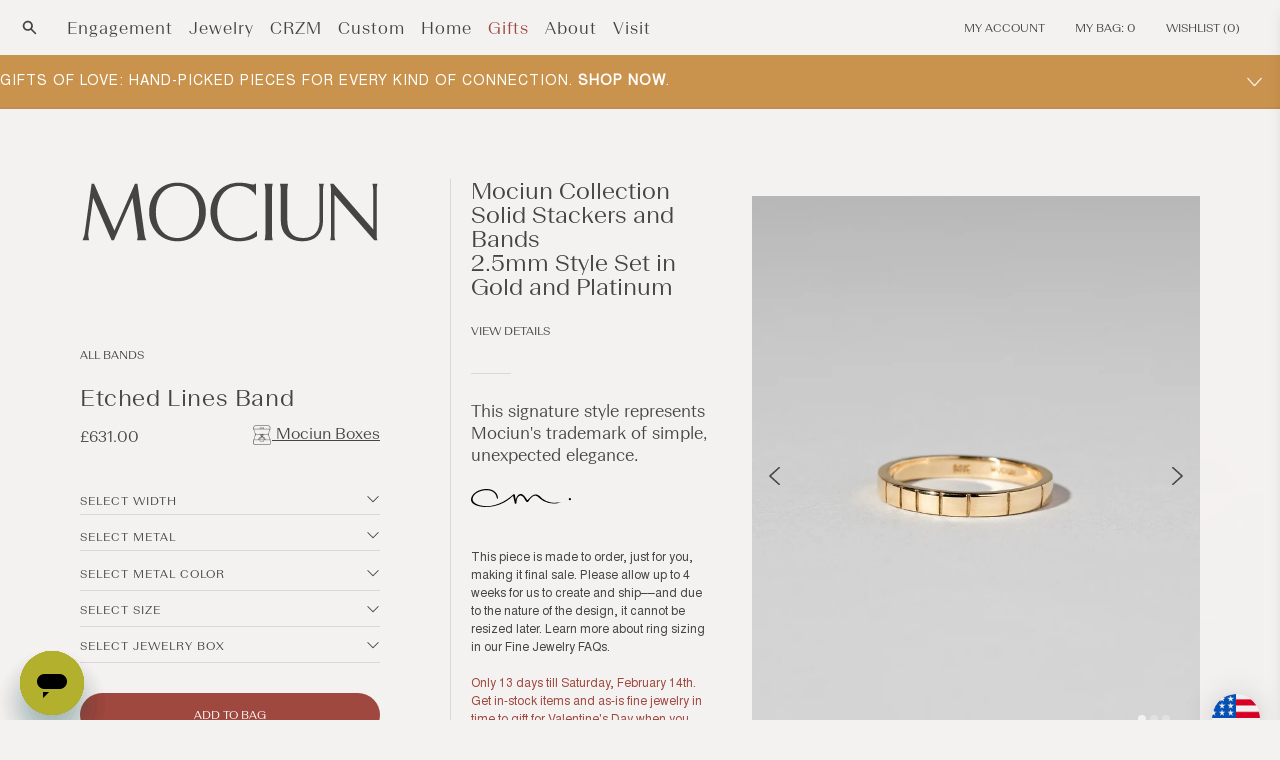

--- FILE ---
content_type: text/css
request_url: https://mociun.com/cdn/shop/t/315/assets/custom.css?v=66516049683855268441745600580
body_size: 1470
content:
/** Shopify CDN: Minification failed

Line 26:0 Unexpected "="
Line 565:0 Unexpected "="

**/
@charset "UTF-8";
/* # Font-Face
================================================== */
/*  This is the proper syntax for an @font-face file.
    Upload your font files to Assets and then
    copy your FontName into code below and remove
    comment brackets */
/*  @font-face {
      font-family: 'FontName';
      src: url('FontName.eot');
      src: url('FontName.eot?iefix') format('eot'),
           url('FontName.woff') format('woff'),
           url('FontName.ttf') format('truetype'),
           url('FontName.svg#webfontZam02nTh') format('svg');
      font-weight: normal;
      font-style: normal; 
}
*/
/*  Begin Custom Text & Alignment Style w/ Helpers */
================================================== */
.text-align-center {
  text-align: center !important;
}
.text-align-left,
.text-align-start {
  text-align: left;
}
.text-align-right,
.text-align-end {
  text-align: right;
}
.text-align-justify {
  text-align: justify;
}
.is-capitalized {
  text-transform: capitalize;
}
.is-lowercase {
  text-transform: lowercase;
}
.is-uppercase {
  text-transform: uppercase;
}
/* # Helpers */
.is-fixed-bottom,
.is-fixed-top {
  left: 20px;
  position: fixed;
  right: 20px;
  z-index: 70;
}
.is-fixed-bottom {
  bottom: 0px;
}
.is-fixed-top {
  top: 0px;
}
.is-tiny-fixed-bottom {
  bottom: calc(20px / 4);
}
.is-tiny-fixed-top {
  top: calc(20px / 4);
}
.is-small-fixed-bottom {
  bottom: calc(20px / 2);
}
.is-small-fixed-top {
  top: calc(20px / 2);
}
.is-large-fixed-bottom {
  bottom: calc(20px * 2);
}
.is-large-fixed-top {
  top: calc(20px * 2);
}
.is-flex {
  display: flex;
}

.is-inline-flex {
  display: inline-flex;
}

.is-align-start,
.is-align-left {
  align-items: flex-start;
}

.is-align-end,
.is-align-right {
  align-items: flex-end;
}

.is-align-self-end,
.is-align-self-right {
  align-self: flex-end;
}

.is-align-baseline {
  align-items: baseline;
}

.is-align-center {
  align-items: center !important;
}

.is-align-stretch {
  align-items: stretch;
}

.is-justify-start,
.is-justify-left {
  justify-content: flex-start;
}

.is-justify-end,
.is-justify-right {
  justify-content: flex-end;
}

.is-justify-center {
  justify-content: center;
}

.is-justify-space-around {
  justify-content: space-around;
}

.is-justify-space-between {
  justify-content: space-between;
}

.is-flex-nowrap {
  flex-wrap: nowrap;
}

.is-flex-wrap {
  flex-wrap: wrap;
}

.is-flex-wrap-reverse {
  flex-wrap: wrap-reverse;
}

.is-flex-row {
  flex-direction: row;
}

.is-flex-row-reverse {
  flex-direction: row-reverse;
}

.is-flex-column {
  flex-direction: column;
}

.is-flex-column-reverse {
  flex-direction: column-reverse;
}

@media only screen and (max-width: 480px) {
  .is-flex-column--mobile {
    flex-direction: column;
  }
}

@media only screen and (max-width: 480px) {
  .is-flex-column-reverse-mobile {
    flex-direction: column-reverse;
  }
}

.is-order-aligned-left {
  order: -1;
}
@media only screen and (max-width: 480px) {
  .is-order-aligned-left {
    order: inherit;
  }
}

.is-order-aligned-right {
  order: 1;
}
@media only screen and (max-width: 480px) {
  .is-order-aligned-right {
    order: inherit;
  }
}

.is-pulled-left {
  float: left !important;
}

.is-pulled-right {
  float: right !important;
}

.is-clipped {
  overflow: hidden !important;
}

.is-hidden {
  display: none !important;
}

.is-visible {
  display: block !important;
}

.is-sr-only {
  border: none !important;
  clip: rect(0, 0, 0, 0) !important;
  height: 0.01em !important;
  overflow: hidden !important;
  padding: 0 !important;
  position: absolute !important;
  white-space: nowrap !important;
  width: 0.01em !important;
}

.visually-hidden, .age-gate__select-label {
  position: absolute !important;
  width: 1px;
  height: 1px;
  padding: 0;
  margin: -1px;
  overflow: hidden;
  clip: rect(1px, 1px, 1px, 1px);
  border: 0;
}
.is-invisible {
  visibility: hidden !important;
}
@media only screen and (min-width: 481px) and (max-width: 798px) {
  .is-hidden-small {
    display: none !important;
  }
}
@media only screen and (min-width: 799px) and (max-width: 1024px) {
  .is-hidden-medium {
    display: none !important;
  }
}
@media only screen and (min-width: 1025px) and (max-width: 1400px) {
  .is-hidden-large {
    display: none !important;
  }
}
@media only screen and (max-width: 798px) {
  .is-hidden-mobile-only {
    display: none !important;
  }
}
@media only screen and (min-width: 799px) {
  .is-hidden-desktop-only {
    display: none !important;
  }
}
.is-invisible {
  visibility: hidden !important;
}
.has-padding-top {
  padding-top: 20px;
}
.has-padding-bottom {
  padding-bottom: 20px;
}
.has-padding-left {
  padding-left: 20px;
}
.has-padding-right {
  padding-right: 20px;
}
.has-padding {
  padding: 20px;
}
.has-tiny-padding {
  padding: calc(20px / 4);
}
.has-small-padding {
  padding: calc(20px / 2);
}
.has-large-padding {
  padding: calc(20px * 2);
}
.has-large-padding-top {
  padding-top: calc(20px * 2);
}
.has-large-padding-bottom {
  padding-bottom: calc(20px * 2);
}
.has-tiny-padding-top {
  padding-top: calc(20px / 4);
}
.has-tiny-padding-bottom {
  padding-bottom: calc(20px / 4);
}
.has-small-padding-top {
  padding-top: calc(20px / 2);
}
.has-small-padding-bottom {
  padding-bottom: calc(20px / 2);
}
.has-margin-top {
  margin-top: 20px;
}
.has-margin-bottom {
  margin-bottom: 20px;
}
.has-large-margin-top {
  margin-top: calc(20px * 2);
}
.has-large-margin-bottom {
  margin-bottom: calc(20px * 2);
}
.has-tiny-margin-top {
  margin-top: calc(20px / 4);
}
.has-tiny-margin-bottom {
  margin-bottom: calc(20px / 4);
}
.has-small-margin-top {
  margin-top: calc(20px / 2);
}
.has-small-margin-bottom {
  margin-bottom: calc(20px / 2);
}
.has-margin-left {
  margin-left: 20px;
}
.has-margin-right {
  margin-right: 20px;
}
.has-margin {
  margin: 20px;
}
.has-large-margin {
  margin: calc(20px * 2);
}
.has-small-margin {
  margin: calc(20px / 2);
}
.has-tiny-margin {
  margin: calc(20px / 4);
}
.border--true {
  border: 1px solid rgba(var(--color-base-text));
}
.border-top {
  border: none;
  border-top: 1px solid rgba(var(--color-base-text));
}
.border-bottom {
  border: none;
  border-bottom: 1px solid rgba(var(--color-base-text));
}
.border-right {
  border: none;
  border-right: 1px solid rgba(var(--color-base-text));
}
.border-left {
  border: none;
  border-left: 1px solid rgba(var(--color-base-text));
}
.box {
  border-radius: 6px;
  box-shadow: 0 2px 3px rgba(10, 10, 10, 0.1), 0 0 0 1px rgba(10, 10, 10, 0.1);
}
.is-marginless {
  margin: 0 !important;
}
.is-paddingless {
  padding: 0 !important;
}
.is-radiusless {
  border-radius: 0 !important;
}
.is-shadowless {
  box-shadow: none !important;
}
/*  End Custom Text & Alignment Style */

/*  Begin Custom Backgrounds */
/* Custom backgrounds #Light Gradients Pink to Green to Purple
================================================== */
.light-gradient-background-pgp1 {
  background-image: radial-gradient(circle, #c8ccec, #a9d8ff, #7ce7ff, #65f2ea, #87f8bf, #b5f4a5, #ddef96, #ffe793, #ffe1ac, #ffe0c7, #ffe5df, #f7eced);
}
.light-gradient-background-pgp2 {
  background-image: radial-gradient(circle, #6bd19f, #5ecca9, #55c7b1, #52c2b7, #53bcbb, #57bbc7, #63bad0, #72b8d6, #8dbae2, #aabce8, #c6bee9, #dec0e5);
}
.light-gradient-background-pgp3 {
  background-image: linear-gradient(to left bottom, #6bd19f, #5ecca9, #55c7b1, #52c2b7, #53bcbb, #57bbc7, #63bad0, #72b8d6, #8dbae2, #aabce8, #c6bee9, #dec0e5);
}
.light-gradient-background-pgp4 {
  background-image: linear-gradient(to top, #6bd19f, #5ecca9, #55c7b1, #52c2b7, #53bcbb, #57bbc7, #63bad0, #72b8d6, #8dbae2, #aabce8, #c6bee9, #dec0e5);
}
/* Custom backgrounds #Light Gradients Yellow to Orange to Pink
================================================== */
.light-gradient-background-yop1 {
  background-image: radial-gradient(circle, #d1cf6b, #e5b767, #eda170, #e88e80, #d78290, #ce859d, #c489a6, #b88dad, #bd9cb7, #c3aac1, #c9b9ca, #d0c7d2);
}
.light-gradient-background-yop2 {
  background-image: linear-gradient(to right bottom, #d1cf6b, #e5b767, #eda170, #e88e80, #d78290, #ce859d, #c489a6, #b88dad, #bd9cb7, #c3aac1, #c9b9ca, #d0c7d2);
}
.light-gradient-background-yop3 {
  background-image: linear-gradient(to bottom, #d1cf6b, #e5b767, #eda170, #e88e80, #d78290, #ce859d, #c489a6, #b88dad, #bd9cb7, #c3aac1, #c9b9ca, #d0c7d2);
}
.light-gradient-background-yop4 {
  background-image: linear-gradient(to right, #d1cf6b, #e5b767, #eda170, #e88e80, #d78290, #ce859d, #c489a6, #b88dad, #bd9cb7, #c3aac1, #c9b9ca, #d0c7d2);
}
/* Custom backgrounds #Light Gradients Green to Orange Suite
================================================== */
.light-gradient-background-go1 {
  background-image: linear-gradient(to right bottom, #f7797d, #FBD786, #C6FFDD);
}
.light-gradient-background-go2 {
  background-image: linear-gradient(to left top, #f7797d, #FBD786, #C6FFDD);
}
.light-gradient-background-go3 {
  background-image: linear-gradient(to right top, #f7797d, #FBD786, #C6FFDD);
}
.light-gradient-background-go4 {
  background-image: linear-gradient(to right bottom, #f7797d, #FBD786, #C6FFDD);
}
/* Custom backgrounds #Light Gradients Purple to Blue suite
================================================== */
.light-gradient-background-pb1 {
  background: #BB29B1;
  background: -webkit-radial-gradient(top left, #BB29B1, #31AFEF);
  background: -moz-radial-gradient(top left, #BB29B1, #31AFEF);
  background-image: radial-gradient(to bottom right, #BB29B1, #31AFEF);
}
.light-gradient-background-pb2 {
  background: #BB29B1;
  background: -webkit-radial-gradient(right, #BB29B1, #31AFEF);
  background: -moz-radial-gradient(right, #BB29B1, #31AFEF);
  background-image: radial-gradient(to left, #BB29B1, #31AFEF);
}
.light-gradient-background-pb3 {
  background: #BB29B1;
  background: -webkit-radial-gradient(bottom right, #BB29B1, #31AFEF);
  background: -moz-radial-gradient(bottom right, #BB29B1, #31AFEF);
  background-image: radial-gradient(to top left, #BB29B1, #31AFEF);
}
.light-gradient-background-pb4 {
  background: #BB29B1;
  background: -webkit-radial-gradient(left, #BB29B1, #31AFEF);
  background: -moz-radial-gradient(left, #BB29B1, #31AFEF);
  background-image: radial-gradient(to right, #BB29B1, #31AFEF);
}
/* Custom backgrounds #Light Gradients Pink to Red Suite
================================================== */
.light-gradient-background-pr1 {
  background-image: linear-gradient(to right bottom, #6A82FB, #869bc3, #FC5C7D);
}
.light-gradient-background-pr2 {
  background-image: linear-gradient(to right top, #6A82FB, #869bc3, #FC5C7D);
}
.light-gradient-background-pr3 {
  background-image: linear-gradient(to left top, #6A82FB, #869bc3, #FC5C7D);
}
.light-gradient-background-pr4 {
  background-image: linear-gradient(to left bottom, #6A82FB, #869bc3, #FC5C7D);
}
/* Custom backgrounds #Light Gradients Green to Pink Suite
================================================== */
.light-gradient-background-gp1 {
  background-image: linear-gradient(to right bottom, #BBFF00, #FAEBF3, #869bc3);
}
.light-gradient-background-gp2 {
  background-image: linear-gradient(to right top, #BBFF00, #FAEBF3, #869bc3);
}
.light-gradient-background-gp3 {
  background-image: linear-gradient(to left top, #BBFF00, #FAEBF3, #869bc3);
}
.light-gradient-background-gp4 {
  background-image: linear-gradient(to left bottom, #BBFF00, #FAEBF3, #869bc3);
}
/* Custom backgrounds #Light Gradients Red to Pink Suite
================================================== */
.light-gradient-background-rp1 {
  background-image: linear-gradient(to right bottom, #FD5F44, #FAEBF3, #FFFFFF);
}
.light-gradient-background-rp2 {
  background-image: linear-gradient(to right top, #FD5F44, #FAEBF3, #FFFFFF);
}
.light-gradient-background-rp3 {
  background-image: linear-gradient(to left top, #FD5F44, #FAEBF3, #FFFFFF);
}
.light-gradient-background-rp4 {
  background-image: linear-gradient(to left bottom, #FD5F44, #FAEBF3, #FFFFFF);
}
/* Custom backgrounds #Light Gradients Blue to Pink Suite
================================================== */
.light-gradient-background-bp1 {
  background-image: linear-gradient(to right bottom, #869bc3, #FAEBF3, #FFFFFF);
}
.light-gradient-background-bp2 {
  background-image: linear-gradient(to right top, #869bc3, #FAEBF3, #FFFFFF);
}
.light-gradient-background-bp3 {
  background-image: linear-gradient(to left top, #869bc3, #FAEBF3, #FFFFFF);
}
.light-gradient-background-bp4 {
  background-image: linear-gradient(to left bottom, #869bc3, #FAEBF3, #FFFFFF);
}
/* Custom backgrounds #Solid background options
================================================== */
.background-color-piper {
 background-image: #c25221;
}
.background-color-havelockblue {
 background-image: #5b8edb;
}
.background-color-reddamask {
 background-image: #dc6a37;
}
.background-color-alpine {
 background-image: #b2b02d;
}
.background-color-yukongold {
 background-image: #706f08;
}
.background-color-marigold {
 background-image: #b49023;
}
.background-color-tacha {
 background-image:  #d5b961;
}
.background-color-elsalva {
 background-image: #8f4134;
}
.background-color-mangotang {
 background-image: #DE7C00;
}
.background-color-fresheggplant {
 background-image: #87027B;
}
.background-color-buddhagold {
 background-image: #b39b00;
}
.background-color-metallicbronze {
 background-image: #4f2c1d;
}
.background-color-sepiaskin {
 background-image: rgb(var(--color-base-accent-1));
}
.background-color-butteredrum {
 background-image: #9c7707;
}
.background-color-cadillac {
 background-image: #a74f6c;
}
/*  End Custom Backgrounds */

/*  Begin Custom Gift Card Modal x Rise.Ai */
================================================== */
.button[data-v-1002fc16] {
 border-radius: 50px
}

/*  End Custom Gift Card Modal x Rise.Ai */

--- FILE ---
content_type: text/css
request_url: https://mociun.com/cdn/shop/t/315/assets/glide.core.min.css?v=146608363879028746201740085568
body_size: -447
content:
.glide{
    position:relative;
    width:100%;
    box-sizing:border-box
}
.glide *{
    box-sizing:inherit
}
.glide__track{
    overflow:hidden
}
.glide__slides{
    position:relative;
    width:100%;
    list-style:none;
    backface-visibility:hidden;
    transform-style:preserve-3d;
    touch-action:pan-Y;
    overflow:hidden;
    padding:0;
    white-space:nowrap;
    display:flex;
    flex-wrap:nowrap;
    will-change:transform
}
.glide__slides--dragging{
    user-select:none
}
.glide__slide{
    width:100%;
    height:100%;
    flex-shrink:0;
    white-space:normal;
    user-select:none;
    -webkit-touch-callout:none;
    -webkit-tap-highlight-color:transparent
}
.glide__slide a{
    user-select:none;
    -webkit-user-drag:none;
    -moz-user-select:none;
    -ms-user-select:none
}
.glide__arrows{
    -webkit-touch-callout:none;
    user-select:none
}
.glide__bullets{
    -webkit-touch-callout:none;
    user-select:none
}
.glide--rtl{
    direction:rtl
}
 

--- FILE ---
content_type: text/css
request_url: https://mociun.com/cdn/shop/t/315/assets/component-deferred-media.css?v=25314793404658890711740085548
body_size: -168
content:
.deferred-media__poster{background-color:transparent;border:none;cursor:pointer;margin:0;padding:0;height:100%;width:100%;overflow:hidden;border-radius:calc(var(--border-radius) - var(--border-width))}.media>.deferred-media__poster{display:flex;align-items:center;justify-content:center}.deferred-media__poster img{width:auto;max-width:100%;height:100%}.deferred-media{overflow:hidden}.deferred-media:not([loaded]) template{z-index:-1}.deferred-media[loaded]>.deferred-media__poster{display:none}.deferred-media__poster:focus-visible{outline:none;box-shadow:0 0 0 var(--media-border-width) rgba(var(--color-foreground),var(--media-border-opacity)),0 0 0 calc(var(--media-border-width) + .3rem) rgb(var(--color-background)),0 0 0 calc(var(--media-border-width) + .5rem) rgba(var(--color-foreground),.5);border-radius:calc(var(--media-radius) - var(--media-border-width))}.deferred-media__poster:focus{outline:none;box-shadow:0 0 0 var(--media-border-width) rgba(var(--color-foreground),var(--media-border-opacity)),0 0 0 calc(var(--media-border-width) + .3rem) rgb(var(--color-background)),0 0 0 calc(var(--media-border-width) + .5rem) rgba(var(--color-foreground),.5);border-radius:calc(var(--media-radius) - var(--media-border-width))}.global-media-settings--full-width .deferred-media__poster,.global-media-settings--full-width .deferred-media__poster:is(:focus,:focus-visible){border-radius:0}@media (forced-colors: active){.deferred-media__poster:focus{outline:transparent solid 1px}}.deferred-media__poster:focus:not(:focus-visible){outline:0;box-shadow:none}.deferred-media__poster-button{background-color:rgb(var(--color-background));border:.1rem solid rgba(var(--color-foreground),.1);border-radius:50%;color:rgb(var(--color-foreground));display:flex;align-items:center;justify-content:center;height:6.2rem;width:6.2rem;position:absolute;left:50%;top:50%;transform:translate(-50%,-50%) scale(1);transition:transform var(--duration-short) ease,color var(--duration-short) ease;z-index:1}.deferred-media__poster-button:hover{transform:translate(-50%,-50%) scale(1.1)}.deferred-media__poster-button .icon{width:2rem;height:2rem}.deferred-media__poster-button .icon-play{margin-left:.2rem}
/*# sourceMappingURL=/cdn/shop/t/315/assets/component-deferred-media.css.map?v=25314793404658890711740085548 */


--- FILE ---
content_type: text/css
request_url: https://mociun.com/cdn/shop/t/315/assets/component-custom--product-gallery.css?v=173969515891905033491740085546
body_size: -366
content:
.product-gallery-slider.glide{display:block;height:100%;margin:0 auto}.product-gallery-slider.glide .glide__track{display:block;height:100%;width:100%}.product-gallery-slider.glide .glide__slides{height:100%;row-gap:0px;column-gap:0px;margin-bottom:0;margin-left:0}.product-gallery-slider.glide .glide__slide{align-self:center;padding:0;height:100%;max-width:100%}.product-gallery-slider .glide__arrow--left{left:0}.product-gallery-slider .glide__arrow--right{right:0}.product-gallery-slider .glide__arrow{background-color:transparent;border:none;padding:14px 17px;position:absolute;top:50%;transform:translateY(-50%)}.product-gallery-slider .glide__arrow svg{display:block;height:18px;width:11px}.product-gallery-slider svg.mirror{transform:scaleX(-1)}.product-gallery-slider.glide .glide__slide .product-media-container{width:100%;border:none;max-width:100%;height:100%}.product__media-wrapper.medium-hide.large-up-hide{flex:0 0 100%}.product-gallery-slider .glide__bullets{bottom:30px;position:absolute;right:30px;z-index:1}.product-gallery-slider .glide__bullets .glide__bullet{background-color:rgb(var(--color-base-background-1));border:none;border-radius:100%;height:8px;opacity:.4;padding:0;transition:background-color .3s ease-in-out,opacity .3s ease-in-out;width:8px}.product-gallery-slider .glide__bullets .glide__bullet--active{background-color:rgb(var(--color-base-background-1));opacity:1}@media screen and (max-width: 640px){.product-gallery-slider .glide .glide__slides{margin-left:-20px}}
/*# sourceMappingURL=/cdn/shop/t/315/assets/component-custom--product-gallery.css.map?v=173969515891905033491740085546 */


--- FILE ---
content_type: text/javascript
request_url: https://cdn.shopify.com/s/files/1/0583/3863/9925/t/2/assets/mociun-com-myshopify.js?v=U3VuIEZlYiAwMSAyMDI2IDIwOjA1OjI1IEdNVCswMDAwIChDb29yZGluYXRlZCBVbml2ZXJzYWwgVGltZSk=
body_size: 90070
content:
(function(e){if(typeof exports=="object"&&typeof module<"u")module.exports=e();else if(typeof define=="function"&&define.amd)define([],e);else{var t;typeof window<"u"?t=window:typeof global<"u"?t=global:typeof self<"u"&&(t=self),t.sbjs=e()}})(function(){return function e(t,r,n){function s(a2,o){if(!r[a2]){if(!t[a2]){var c=typeof require=="function"&&require;if(!o&&c)return c(a2,!0);if(i)return i(a2,!0);var u=new Error("Cannot find module '"+a2+"'");throw u.code="MODULE_NOT_FOUND",u}var p=r[a2]={exports:{}};t[a2][0].call(p.exports,function(e2){var r2=t[a2][1][e2];return s(r2||e2)},p,p.exports,e,t,r,n)}return r[a2].exports}for(var i=typeof require=="function"&&require,a=0;a<n.length;a++)s(n[a]);return s}({1:[function(e,t,r){"use strict";var n=e("./init"),s={init:function(e2){this.get=n(e2),e2&&e2.callback&&typeof e2.callback=="function"&&e2.callback(this.get)}};t.exports=s},{"./init":6}],2:[function(e,t,r){"use strict";var n=e("./terms"),s=e("./helpers/utils"),i={containers:{current:"sbjs_current",current_extra:"sbjs_current_add",first:"sbjs_first",first_extra:"sbjs_first_add",session:"sbjs_session",udata:"sbjs_udata",promocode:"sbjs_promo"},service:{migrations:"sbjs_migrations"},delimiter:"|||",aliases:{main:{type:"typ",source:"src",medium:"mdm",campaign:"cmp",content:"cnt",term:"trm"},extra:{fire_date:"fd",entrance_point:"ep",referer:"rf"},session:{pages_seen:"pgs",current_page:"cpg"},udata:{visits:"vst",ip:"uip",agent:"uag"},promo:"code"},pack:{main:function(e2){return i.aliases.main.type+"="+e2.type+i.delimiter+i.aliases.main.source+"="+e2.source+i.delimiter+i.aliases.main.medium+"="+e2.medium+i.delimiter+i.aliases.main.campaign+"="+e2.campaign+i.delimiter+i.aliases.main.content+"="+e2.content+i.delimiter+i.aliases.main.term+"="+e2.term},extra:function(e2){return i.aliases.extra.fire_date+"="+s.setDate(new Date,e2)+i.delimiter+i.aliases.extra.entrance_point+"="+document.location.href+i.delimiter+i.aliases.extra.referer+"="+(document.referrer||n.none)},user:function(e2,t2){return i.aliases.udata.visits+"="+e2+i.delimiter+i.aliases.udata.ip+"="+t2+i.delimiter+i.aliases.udata.agent+"="+navigator.userAgent},session:function(e2){return i.aliases.session.pages_seen+"="+e2+i.delimiter+i.aliases.session.current_page+"="+document.location.href},promo:function(e2){return i.aliases.promo+"="+s.setLeadingZeroToInt(s.randomInt(e2.min,e2.max),e2.max.toString().length)}}};t.exports=i},{"./helpers/utils":5,"./terms":9}],3:[function(e,t,r){"use strict";var n=e("../data").delimiter;t.exports={encodeData:function(e2){return encodeURIComponent(e2).replace(/\!/g,"%21").replace(/\~/g,"%7E").replace(/\*/g,"%2A").replace(/\'/g,"%27").replace(/\(/g,"%28").replace(/\)/g,"%29")},decodeData:function(e2){try{return decodeURIComponent(e2).replace(/\%21/g,"!").replace(/\%7E/g,"~").replace(/\%2A/g,"*").replace(/\%27/g,"'").replace(/\%28/g,"(").replace(/\%29/g,")")}catch{try{return unescape(e2)}catch{return""}}},set:function(e2,t2,r2,n2,s){var i,a;if(r2){var o=new Date;o.setTime(o.getTime()+60*r2*1e3),i="; expires="+o.toGMTString()}else i="";a=n2&&!s?";domain=."+n2:"",document.cookie=this.encodeData(e2)+"="+this.encodeData(t2)+i+a+"; path=/"},get:function(e2){for(var t2=this.encodeData(e2)+"=",r2=document.cookie.split(";"),n2=0;n2<r2.length;n2++){for(var s=r2[n2];s.charAt(0)===" ";)s=s.substring(1,s.length);if(s.indexOf(t2)===0)return this.decodeData(s.substring(t2.length,s.length))}return null},destroy:function(e2,t2,r2){this.set(e2,"",-1,t2,r2)},parse:function(e2){var t2=[],r2={};if(typeof e2=="string")t2.push(e2);else for(var s in e2)e2.hasOwnProperty(s)&&t2.push(e2[s]);for(var i=0;i<t2.length;i++){var a;r2[this.unsbjs(t2[i])]={},a=this.get(t2[i])?this.get(t2[i]).split(n):[];for(var o=0;o<a.length;o++){var c=a[o].split("="),u=c.splice(0,1);u.push(c.join("=")),r2[this.unsbjs(t2[i])][u[0]]=this.decodeData(u[1])}}return r2},unsbjs:function(e2){return e2.replace("sbjs_","")}}},{"../data":2}],4:[function(e,t,r){"use strict";t.exports={parse:function(e2){for(var t2=this.parseOptions,r2=t2.parser[t2.strictMode?"strict":"loose"].exec(e2),n={},s=14;s--;)n[t2.key[s]]=r2[s]||"";return n[t2.q.name]={},n[t2.key[12]].replace(t2.q.parser,function(e3,r3,s2){r3&&(n[t2.q.name][r3]=s2)}),n},parseOptions:{strictMode:!1,key:["source","protocol","authority","userInfo","user","password","host","port","relative","path","directory","file","query","anchor"],q:{name:"queryKey",parser:/(?:^|&)([^&=]*)=?([^&]*)/g},parser:{strict:/^(?:([^:\/?#]+):)?(?:\/\/((?:(([^:@]*)(?::([^:@]*))?)?@)?([^:\/?#]*)(?::(\d*))?))?((((?:[^?#\/]*\/)*)([^?#]*))(?:\?([^#]*))?(?:#(.*))?)/,loose:/^(?:(?![^:@]+:[^:@\/]*@)([^:\/?#.]+):)?(?:\/\/)?((?:(([^:@]*)(?::([^:@]*))?)?@)?([^:\/?#]*)(?::(\d*))?)(((\/(?:[^?#](?![^?#\/]*\.[^?#\/.]+(?:[?#]|$)))*\/?)?([^?#\/]*))(?:\?([^#]*))?(?:#(.*))?)/}},getParam:function(e2){for(var t2={},r2=e2||window.location.search.substring(1),n=r2.split("&"),s=0;s<n.length;s++){var i=n[s].split("=");if(typeof t2[i[0]]>"u")t2[i[0]]=i[1];else if(typeof t2[i[0]]=="string"){var a=[t2[i[0]],i[1]];t2[i[0]]=a}else t2[i[0]].push(i[1])}return t2},getHost:function(e2){return this.parse(e2).host.replace("www.","")}}},{}],5:[function(e,t,r){"use strict";t.exports={escapeRegexp:function(e2){return e2.replace(/[\-\[\]\/\{\}\(\)\*\+\?\.\\\^\$\|]/g,"\\$&")},setDate:function(e2,t2){var r2=e2.getTimezoneOffset()/60,n=e2.getHours(),s=t2||t2===0?t2:-r2;e2.setHours(n+r2+s);var i=e2.getFullYear(),a=this.setLeadingZeroToInt(e2.getMonth()+1,2),o=this.setLeadingZeroToInt(e2.getDate(),2),c=this.setLeadingZeroToInt(e2.getHours(),2),u=this.setLeadingZeroToInt(e2.getMinutes(),2),p=this.setLeadingZeroToInt(e2.getSeconds(),2);return i+"-"+a+"-"+o+" "+c+":"+u+":"+p},setLeadingZeroToInt:function(e2,t2){for(var r2=e2+"";r2.length<t2;)r2="0"+r2;return r2},randomInt:function(e2,t2){return Math.floor(Math.random()*(t2-e2+1))+e2}}},{}],6:[function(e,t,r){"use strict";var n=e("./data"),s=e("./terms"),i=e("./helpers/cookies"),a=e("./helpers/uri"),o=e("./helpers/utils"),c=e("./params"),u=e("./migrations");t.exports=function(e2){function t2(){var e3;if(typeof y.utm_source<"u"||typeof y.utm_medium<"u"||typeof y.utm_campaign<"u"||typeof y.utm_content<"u"||typeof y.utm_term<"u"||typeof y.gclid<"u"||typeof y.yclid<"u"||typeof y[h.campaign_param]<"u")g(),e3=r2(s.traffic.utm);else if(f(s.traffic.organic))g(),e3=r2(s.traffic.organic);else if(!i.get(n.containers.session)&&f(s.traffic.referral))g(),e3=r2(s.traffic.referral);else{if(i.get(n.containers.first)||i.get(n.containers.current))return i.get(n.containers.current);g(),e3=r2(s.traffic.typein)}return e3}function r2(e3){switch(e3){case s.traffic.utm:b=s.traffic.utm,k=typeof y.utm_source<"u"?y.utm_source:typeof y.gclid<"u"?"google":typeof y.yclid<"u"?"yandex":s.none,w=typeof y.utm_medium<"u"?y.utm_medium:typeof y.gclid<"u"||typeof y.yclid<"u"?"cpc":s.none,q=typeof y.utm_campaign<"u"?y.utm_campaign:typeof y[h.campaign_param]<"u"?y[h.campaign_param]:typeof y.gclid<"u"?"google_cpc":typeof y.yclid<"u"?"yandex_cpc":s.none,I=y.utm_content||s.none,j=p()||s.none;break;case s.traffic.organic:b=s.traffic.organic,k=k||a.getHost(document.referrer),w=s.referer.organic,q=s.none,I=s.none,j=s.none;break;case s.traffic.referral:b=s.traffic.referral,k=k||a.getHost(document.referrer),w=w||s.referer.referral,q=s.none,I=a.parse(document.referrer).path,j=s.none;break;case s.traffic.typein:b=s.traffic.typein,k=h.typein_attributes.source,w=h.typein_attributes.medium,q=s.none,I=s.none,j=s.none;break;default:b=s.oops,k=s.oops,w=s.oops,q=s.oops,I=s.oops,j=s.oops}var t3={type:b,source:k,medium:w,campaign:q,content:I,term:j};return n.pack.main(t3)}function p(){var e3=document.referrer;if(y.utm_term)return y.utm_term;if(!(e3&&a.parse(e3).host&&a.parse(e3).host.match(/^(?:.*\.)?yandex\..{2,9}$/i)))return!1;try{return a.getParam(a.parse(document.referrer).query).text}catch{return!1}}function f(e3){var t3=document.referrer;switch(e3){case s.traffic.organic:return!!t3&&l(t3)&&m(t3);case s.traffic.referral:return!!t3&&l(t3)&&d(t3);default:return!1}}function l(e3){if(h.domain){if(_)return a.getHost(e3)!==a.getHost(v);var t3=new RegExp("^(?:.*\\.)?"+o.escapeRegexp(v)+"$","i");return!a.getHost(e3).match(t3)}return a.getHost(e3)!==a.getHost(document.location.href)}function m(e3){var t3="yandex",r3="text",n2="google",s2=new RegExp("^(?:.*\\.)?"+o.escapeRegexp(t3)+"\\..{2,9}$"),i2=new RegExp(".*"+o.escapeRegexp(r3)+"=.*"),c2=new RegExp("^(?:www\\.)?"+o.escapeRegexp(n2)+"\\..{2,9}$");if(a.parse(e3).query&&a.parse(e3).host.match(s2)&&a.parse(e3).query.match(i2))return k=t3,!0;if(a.parse(e3).host.match(c2))return k=n2,!0;if(!a.parse(e3).query)return!1;for(var u2=0;u2<h.organics.length;u2++){if(a.parse(e3).host.match(new RegExp("^(?:.*\\.)?"+o.escapeRegexp(h.organics[u2].host)+"$","i"))&&a.parse(e3).query.match(new RegExp(".*"+o.escapeRegexp(h.organics[u2].param)+"=.*","i")))return k=h.organics[u2].display||h.organics[u2].host,!0;if(u2+1===h.organics.length)return!1}}function d(e3){if(!(h.referrals.length>0))return k=a.getHost(e3),!0;for(var t3=0;t3<h.referrals.length;t3++){if(a.parse(e3).host.match(new RegExp("^(?:.*\\.)?"+o.escapeRegexp(h.referrals[t3].host)+"$","i")))return k=h.referrals[t3].display||h.referrals[t3].host,w=h.referrals[t3].medium||s.referer.referral,!0;if(t3+1===h.referrals.length)return k=a.getHost(e3),!0}}function g(){i.set(n.containers.current_extra,n.pack.extra(h.timezone_offset),x,v,_),i.get(n.containers.first_extra)||i.set(n.containers.first_extra,n.pack.extra(h.timezone_offset),x,v,_)}var h=c.fetch(e2),y=a.getParam(),v=h.domain.host,_=h.domain.isolate,x=h.lifetime;u.go(x,v,_);var b,k,w,q,I,j;return function(){i.set(n.containers.current,t2(),x,v,_),i.get(n.containers.first)||i.set(n.containers.first,i.get(n.containers.current),x,v,_);var e3,r3;i.get(n.containers.udata)?(e3=parseInt(i.parse(n.containers.udata)[i.unsbjs(n.containers.udata)][n.aliases.udata.visits])||1,e3=i.get(n.containers.session)?e3:e3+1,r3=n.pack.user(e3,h.user_ip)):(e3=1,r3=n.pack.user(e3,h.user_ip)),i.set(n.containers.udata,r3,x,v,_);var s2;i.get(n.containers.session)?(s2=parseInt(i.parse(n.containers.session)[i.unsbjs(n.containers.session)][n.aliases.session.pages_seen])||1,s2+=1):s2=1,i.set(n.containers.session,n.pack.session(s2),h.session_length,v,_),h.promocode&&!i.get(n.containers.promocode)&&i.set(n.containers.promocode,n.pack.promo(h.promocode),x,v,_)}(),i.parse(n.containers)}},{"./data":2,"./helpers/cookies":3,"./helpers/uri":4,"./helpers/utils":5,"./migrations":7,"./params":8,"./terms":9}],7:[function(e,t,r){"use strict";var n=e("./data"),s=e("./helpers/cookies");t.exports={go:function(e2,t2,r2){var i,a=this.migrations,o={l:e2,d:t2,i:r2};if(s.get(n.containers.first)||s.get(n.service.migrations)){if(!s.get(n.service.migrations))for(i=0;i<a.length;i++)a[i].go(a[i].id,o)}else{var c=[];for(i=0;i<a.length;i++)c.push(a[i].id);var u="";for(i=0;i<c.length;i++)u+=c[i]+"=1",i<c.length-1&&(u+=n.delimiter);s.set(n.service.migrations,u,o.l,o.d,o.i)}},migrations:[{id:"1418474375998",version:"1.0.0-beta",go:function(e2,t2){var r2=e2+"=1",i=e2+"=0",a=function(e3,t3,r3){return t3||r3?e3:n.delimiter};try{var o=[];for(var c in n.containers)n.containers.hasOwnProperty(c)&&o.push(n.containers[c]);for(var u=0;u<o.length;u++)if(s.get(o[u])){var p=s.get(o[u]).replace(/(\|)?\|(\|)?/g,a);s.destroy(o[u],t2.d,t2.i),s.destroy(o[u],t2.d,!t2.i),s.set(o[u],p,t2.l,t2.d,t2.i)}s.get(n.containers.session)&&s.set(n.containers.session,n.pack.session(0),t2.l,t2.d,t2.i),s.set(n.service.migrations,r2,t2.l,t2.d,t2.i)}catch{s.set(n.service.migrations,i,t2.l,t2.d,t2.i)}}}]}},{"./data":2,"./helpers/cookies":3}],8:[function(e,t,r){"use strict";var n=e("./terms"),s=e("./helpers/uri");t.exports={fetch:function(e2){var t2=e2||{},r2={};if(r2.lifetime=this.validate.checkFloat(t2.lifetime)||6,r2.lifetime=parseInt(30*r2.lifetime*24*60),r2.session_length=this.validate.checkInt(t2.session_length)||30,r2.timezone_offset=this.validate.checkInt(t2.timezone_offset),r2.campaign_param=t2.campaign_param||!1,r2.user_ip=t2.user_ip||n.none,t2.promocode?(r2.promocode={},r2.promocode.min=parseInt(t2.promocode.min)||1e5,r2.promocode.max=parseInt(t2.promocode.max)||999999):r2.promocode=!1,t2.typein_attributes&&t2.typein_attributes.source&&t2.typein_attributes.medium?(r2.typein_attributes={},r2.typein_attributes.source=t2.typein_attributes.source,r2.typein_attributes.medium=t2.typein_attributes.medium):r2.typein_attributes={source:"(direct)",medium:"(none)"},t2.domain&&this.validate.isString(t2.domain)?r2.domain={host:t2.domain,isolate:!1}:t2.domain&&t2.domain.host?r2.domain=t2.domain:r2.domain={host:s.getHost(document.location.hostname),isolate:!1},r2.referrals=[],t2.referrals&&t2.referrals.length>0)for(var i=0;i<t2.referrals.length;i++)t2.referrals[i].host&&r2.referrals.push(t2.referrals[i]);if(r2.organics=[],t2.organics&&t2.organics.length>0)for(var a=0;a<t2.organics.length;a++)t2.organics[a].host&&t2.organics[a].param&&r2.organics.push(t2.organics[a]);return r2.organics.push({host:"bing.com",param:"q",display:"bing"}),r2.organics.push({host:"yahoo.com",param:"p",display:"yahoo"}),r2.organics.push({host:"about.com",param:"q",display:"about"}),r2.organics.push({host:"aol.com",param:"q",display:"aol"}),r2.organics.push({host:"ask.com",param:"q",display:"ask"}),r2.organics.push({host:"globososo.com",param:"q",display:"globo"}),r2.organics.push({host:"go.mail.ru",param:"q",display:"go.mail.ru"}),r2.organics.push({host:"rambler.ru",param:"query",display:"rambler"}),r2.organics.push({host:"tut.by",param:"query",display:"tut.by"}),r2.referrals.push({host:"t.co",display:"twitter.com"}),r2.referrals.push({host:"plus.url.google.com",display:"plus.google.com"}),r2},validate:{checkFloat:function(e2){return e2&&this.isNumeric(parseFloat(e2))?parseFloat(e2):!1},checkInt:function(e2){return e2&&this.isNumeric(parseInt(e2))?parseInt(e2):!1},isNumeric:function(e2){return!isNaN(e2)},isString:function(e2){return Object.prototype.toString.call(e2)==="[object String]"}}}},{"./helpers/uri":4,"./terms":9}],9:[function(e,t,r){"use strict";t.exports={traffic:{utm:"utm",organic:"organic",referral:"referral",typein:"typein"},referer:{referral:"referral",organic:"organic",social:"social"},none:"(none)",oops:"(Houston, we have a problem)"}},{}]},{},[1])(1)});try{sbjs.init()}catch{}(function(t,e){typeof exports=="object"&&typeof module=="object"?module.exports=e():typeof define=="function"&&define.amd?define([],e):typeof exports=="object"?exports.ipregistry=e():t.ipregistry=e()})(self,()=>{return t={573:(t2,e2,i)=>{"use strict";Object.defineProperty(e2,"__esModule",{value:!0}),e2.NoCache=e2.InMemoryCache=void 0;var r=i(593),n=function(){function t3(t4,e3){t4===void 0&&(t4=typeof window<"u"?16:2048),e3===void 0&&(e3=6e5),this.maximumSize=t4,this.expireAfter=e3;var i2={max:t4,ttl:e3};this.cache=new r(i2)}return t3.prototype.get=function(t4){return this.cache.get(t4)},t3.prototype.invalidate=function(t4){this.cache.delete(t4)},t3.prototype.invalidateAll=function(){this.cache.clear()},t3.prototype.put=function(t4,e3){this.cache.set(t4,e3)},t3}();e2.InMemoryCache=n;var s=function(){function t3(){}return t3.prototype.get=function(t4){},t3.prototype.invalidate=function(t4){},t3.prototype.invalidateAll=function(){},t3.prototype.put=function(t4,e3){},t3}();e2.NoCache=s},577:function(t2,e2){"use strict";var i,r=this&&this.__extends||(i=function(t3,e3){return i=Object.setPrototypeOf||{__proto__:[]}instanceof Array&&function(t4,e4){t4.__proto__=e4}||function(t4,e4){for(var i2 in e4)Object.prototype.hasOwnProperty.call(e4,i2)&&(t4[i2]=e4[i2])},i(t3,e3)},function(t3,e3){if(typeof e3!="function"&&e3!==null)throw new TypeError("Class extends value "+String(e3)+" is not a constructor or null");function r2(){this.constructor=t3}i(t3,e3),t3.prototype=e3===null?Object.create(e3):(r2.prototype=e3.prototype,new r2)});Object.defineProperty(e2,"__esModule",{value:!0}),e2.isApiError=e2.isError=e2.ErrorCode=e2.LookupError=e2.ClientError=e2.ApiError=e2.IpregistryError=void 0;var n=function(t3){function e3(e4){var i2=this.constructor,r2=t3.call(this,e4)||this;return Object.setPrototypeOf(r2,i2.prototype),r2}return r(e3,t3),e3}(Error);e2.IpregistryError=n;var s=function(t3){function e3(e4,i2,r2){var n2=this.constructor,s2=t3.call(this,i2)||this;return s2.code=e4,s2.message=i2,s2.resolution=r2,Object.setPrototypeOf(s2,n2.prototype),s2}return r(e3,t3),e3}(n);e2.ApiError=s;var o=function(t3){function e3(e4){var i2=this.constructor,r2=t3.call(this,e4)||this;return Object.setPrototypeOf(r2,i2.prototype),r2}return r(e3,t3),e3}(n);e2.ClientError=o;var a,u=function(t3){function e3(e4,i2,r2){return t3.call(this,e4,i2,r2)||this}return r(e3,t3),e3}(s);function c(t3){return t3&&"message"in t3}e2.LookupError=u,(a=e2.ErrorCode||(e2.ErrorCode={})).BAD_REQUEST="BAD_REQUEST",a.DISABLED_API_KEY="DISABLED_API_KEY",a.FORBIDDEN_IP="FORBIDDEN_IP",a.FORBIDDEN_ORIGIN="FORBIDDEN_ORIGIN",a.FORBIDDEN_IP_ORIGIN="FORBIDDEN_IP_ORIGIN",a.INTERNAL="INTERNAL",a.INSUFFICIENT_CREDITS="INSUFFICIENT_CREDITS",a.INVALID_API_KEY="INVALID_API_KEY",a.INVALID_FILTER_SYNTAX="INVALID_FILTER_SYNTAX",a.INVALID_IP_ADDRESS="INVALID_IP_ADDRESS",a.MISSING_API_KEY="MISSING_API_KEY",a.RESERVED_IP_ADDRESS="RESERVED_IP_ADDRESS",a.TOO_MANY_IPS="TOO_MANY_IPS",a.TOO_MANY_REQUESTS="TOO_MANY_REQUESTS",a.TOO_MANY_USER_AGENTS="TOO_MANY_USER_AGENTS",e2.isError=c,e2.isApiError=function(t3){return c(t3)&&"code"in t3}},590:function(t2,e2,i){"use strict";var r=this&&this.__createBinding||(Object.create?function(t3,e3,i2,r2){r2===void 0&&(r2=i2);var n2=Object.getOwnPropertyDescriptor(e3,i2);n2&&!("get"in n2?!e3.__esModule:n2.writable||n2.configurable)||(n2={enumerable:!0,get:function(){return e3[i2]}}),Object.defineProperty(t3,r2,n2)}:function(t3,e3,i2,r2){r2===void 0&&(r2=i2),t3[r2]=e3[i2]}),n=this&&this.__exportStar||function(t3,e3){for(var i2 in t3)i2==="default"||Object.prototype.hasOwnProperty.call(e3,i2)||r(e3,t3,i2)},s=this&&this.__awaiter||function(t3,e3,i2,r2){return new(i2||(i2=Promise))(function(n2,s2){function o2(t4){try{u2(r2.next(t4))}catch(t5){s2(t5)}}function a2(t4){try{u2(r2.throw(t4))}catch(t5){s2(t5)}}function u2(t4){var e4;t4.done?n2(t4.value):(e4=t4.value,e4 instanceof i2?e4:new i2(function(t5){t5(e4)})).then(o2,a2)}u2((r2=r2.apply(t3,e3||[])).next())})},o=this&&this.__generator||function(t3,e3){var i2,r2,n2,s2,o2={label:0,sent:function(){if(1&n2[0])throw n2[1];return n2[1]},trys:[],ops:[]};return s2={next:a2(0),throw:a2(1),return:a2(2)},typeof Symbol=="function"&&(s2[Symbol.iterator]=function(){return this}),s2;function a2(s3){return function(a3){return function(s4){if(i2)throw new TypeError("Generator is already executing.");for(;o2;)try{if(i2=1,r2&&(n2=2&s4[0]?r2.return:s4[0]?r2.throw||((n2=r2.return)&&n2.call(r2),0):r2.next)&&!(n2=n2.call(r2,s4[1])).done)return n2;switch(r2=0,n2&&(s4=[2&s4[0],n2.value]),s4[0]){case 0:case 1:n2=s4;break;case 4:return o2.label++,{value:s4[1],done:!1};case 5:o2.label++,r2=s4[1],s4=[0];continue;case 7:s4=o2.ops.pop(),o2.trys.pop();continue;default:if(!((n2=(n2=o2.trys).length>0&&n2[n2.length-1])||s4[0]!==6&&s4[0]!==2)){o2=0;continue}if(s4[0]===3&&(!n2||s4[1]>n2[0]&&s4[1]<n2[3])){o2.label=s4[1];break}if(s4[0]===6&&o2.label<n2[1]){o2.label=n2[1],n2=s4;break}if(n2&&o2.label<n2[2]){o2.label=n2[2],o2.ops.push(s4);break}n2[2]&&o2.ops.pop(),o2.trys.pop();continue}s4=e3.call(t3,o2)}catch(t4){s4=[6,t4],r2=0}finally{i2=n2=0}if(5&s4[0])throw s4[1];return{value:s4[0]?s4[1]:void 0,done:!0}}([s3,a3])}}};Object.defineProperty(e2,"__esModule",{value:!0}),e2.UserAgent=e2.IpregistryClient=e2.IpregistryConfigBuilder=e2.IpregistryConfig=void 0;var a=i(486),u=i(573),c=i(577),l=function(t3,e3,i2){this.baseUrl="https://api.ipregistry.co",this.timeout=15e3,this.apiKey=t3,e3&&(this.baseUrl=e3),i2&&(this.timeout=i2)};e2.IpregistryConfig=l;var h=function(){function t3(t4){this.baseUrl="https://api.ipregistry.co",this.timeout=15e3,this.apiKey=t4}return t3.prototype.withApiUrl=function(t4){return this.baseUrl=t4,this},t3.prototype.withBaseUrl=function(t4){return this.baseUrl=t4,this},t3.prototype.withTimeout=function(t4){return this.timeout=t4,this},t3.prototype.build=function(){return new l(this.apiKey,this.baseUrl,this.timeout)},t3}();e2.IpregistryConfigBuilder=h;var f=function(){function t3(t4,e3,i2){this.config=typeof t4=="string"?new h(t4).build():t4||new h("tryout").build(),this.cache=e3||new u.NoCache,this.requestHandler=i2||new a.DefaultRequestHandler(this.config)}return t3.prototype.batchLookup=function(e3){for(var i2=[],r2=1;r2<arguments.length;r2++)i2[r2-1]=arguments[r2];return s(this,void 0,void 0,function(){var r3,n2,s2,a2,u2,l2,h2,f2,p2,d,g,y,m,v,w,b;return o(this,function(o2){switch(o2.label){case 0:for(r3=new Array(e3.length),n2=[],s2=0;s2<e3.length;s2++)a2=e3[s2],u2=t3.buildCacheKey(a2,i2),(l2=this.cache.get(u2))?r3[s2]=l2:n2.push(a2);return h2=new Array(e3.length),n2.length>0?[4,this.requestHandler.batchLookup(n2,i2)]:[3,2];case 1:return f2=o2.sent(),p2=f2.data,[3,3];case 2:f2=null,p2=[],o2.label=3;case 3:for(d=0,g=0,y=0,m=r3;y<m.length;y++)(v=m[y])?h2[d]=v:((0,c.isApiError)(p2[g])?(w=p2[g],h2[d]=new c.LookupError(w.code,w.message,w.resolution)):(b=p2[g],this.cache.put(t3.buildCacheKey(b.ip,i2),b),h2[d]=p2[g]),g++),d++;return[2,{credits:f2?f2.credits:{consumed:0,remaining:null},data:h2,throttling:f2?f2.throttling:null}]}})})},t3.prototype.lookup=function(e3){for(var i2=[],r2=1;r2<arguments.length;r2++)i2[r2-1]=arguments[r2];return s(this,void 0,void 0,function(){var r3,n2,s2;return o(this,function(o2){switch(o2.label){case 0:return r3=t3.buildCacheKey(e3,i2),(n2=this.cache.get(r3))?[3,2]:[4,this.requestHandler.lookup(e3,i2)];case 1:return s2=o2.sent(),this.cache.put(r3,s2.data),[3,3];case 2:s2={credits:{consumed:0,remaining:null},data:n2,throttling:null},o2.label=3;case 3:return[2,s2]}})})},t3.prototype.originLookup=function(){for(var e3=[],i2=0;i2<arguments.length;i2++)e3[i2]=arguments[i2];return s(this,void 0,void 0,function(){var i3,r2,n2;return o(this,function(s2){switch(s2.label){case 0:return i3=t3.buildCacheKey("",e3),(r2=this.cache.get(i3))?[3,2]:[4,this.requestHandler.originLookup(e3)];case 1:return n2=s2.sent(),this.cache.put(i3,n2.data),[3,3];case 2:n2={credits:{consumed:0,remaining:null},data:r2,throttling:null},s2.label=3;case 3:return[2,n2]}})})},t3.prototype.parse=function(){for(var t4=[],e3=0;e3<arguments.length;e3++)t4[e3]=arguments[e3];return s(this,void 0,void 0,function(){return o(this,function(e4){return[2,this.requestHandler.parse(t4)]})})},t3.prototype.getCache=function(){return this.cache},t3.buildCacheKey=function(t4,e3){var i2=t4||"";if(e3)for(var r2=0,n2=e3;r2<n2.length;r2++){var s2=n2[r2];i2+=";".concat(s2.name,"=").concat(s2.value)}return i2},t3}();e2.IpregistryClient=f,n(i(573),e2),n(i(577),e2),n(i(704),e2),n(i(944),e2),n(i(486),e2);var p=i(128);Object.defineProperty(e2,"UserAgent",{enumerable:!0,get:function(){return p.UserAgent}})},704:(t2,e2)=>{"use strict";Object.defineProperty(e2,"__esModule",{value:!0})},944:function(t2,e2){"use strict";var i,r=this&&this.__extends||(i=function(t3,e3){return i=Object.setPrototypeOf||{__proto__:[]}instanceof Array&&function(t4,e4){t4.__proto__=e4}||function(t4,e4){for(var i2 in e4)Object.prototype.hasOwnProperty.call(e4,i2)&&(t4[i2]=e4[i2])},i(t3,e3)},function(t3,e3){if(typeof e3!="function"&&e3!==null)throw new TypeError("Class extends value "+String(e3)+" is not a constructor or null");function r2(){this.constructor=t3}i(t3,e3),t3.prototype=e3===null?Object.create(e3):(r2.prototype=e3.prototype,new r2)});Object.defineProperty(e2,"__esModule",{value:!0}),e2.IpregistryOptions=e2.HostnameOption=e2.FilterOption=e2.IpregistryOption=void 0;var n=function(t3,e3){this.name=t3,this.value=e3};e2.IpregistryOption=n;var s=function(t3){function e3(e4){return t3.call(this,"fields",e4)||this}return r(e3,t3),e3}(n);e2.FilterOption=s;var o=function(t3){function e3(e4){return t3.call(this,"hostname",String(e4))||this}return r(e3,t3),e3}(n);e2.HostnameOption=o;var a=function(){function t3(){}return t3.filter=function(t4){return new s(t4)},t3.hostname=function(t4){return new o(t4)},t3.from=function(t4,e3){return new n(t4,e3)},t3}();e2.IpregistryOptions=a},486:function(t2,e2,i){"use strict";var r=this&&this.__awaiter||function(t3,e3,i2,r2){return new(i2||(i2=Promise))(function(n2,s2){function o2(t4){try{u(r2.next(t4))}catch(t5){s2(t5)}}function a2(t4){try{u(r2.throw(t4))}catch(t5){s2(t5)}}function u(t4){var e4;t4.done?n2(t4.value):(e4=t4.value,e4 instanceof i2?e4:new i2(function(t5){t5(e4)})).then(o2,a2)}u((r2=r2.apply(t3,e3||[])).next())})},n=this&&this.__generator||function(t3,e3){var i2,r2,n2,s2,o2={label:0,sent:function(){if(1&n2[0])throw n2[1];return n2[1]},trys:[],ops:[]};return s2={next:a2(0),throw:a2(1),return:a2(2)},typeof Symbol=="function"&&(s2[Symbol.iterator]=function(){return this}),s2;function a2(s3){return function(a3){return function(s4){if(i2)throw new TypeError("Generator is already executing.");for(;o2;)try{if(i2=1,r2&&(n2=2&s4[0]?r2.return:s4[0]?r2.throw||((n2=r2.return)&&n2.call(r2),0):r2.next)&&!(n2=n2.call(r2,s4[1])).done)return n2;switch(r2=0,n2&&(s4=[2&s4[0],n2.value]),s4[0]){case 0:case 1:n2=s4;break;case 4:return o2.label++,{value:s4[1],done:!1};case 5:o2.label++,r2=s4[1],s4=[0];continue;case 7:s4=o2.ops.pop(),o2.trys.pop();continue;default:if(!((n2=(n2=o2.trys).length>0&&n2[n2.length-1])||s4[0]!==6&&s4[0]!==2)){o2=0;continue}if(s4[0]===3&&(!n2||s4[1]>n2[0]&&s4[1]<n2[3])){o2.label=s4[1];break}if(s4[0]===6&&o2.label<n2[1]){o2.label=n2[1],n2=s4;break}if(n2&&o2.label<n2[2]){o2.label=n2[2],o2.ops.push(s4);break}n2[2]&&o2.ops.pop(),o2.trys.pop();continue}s4=e3.call(t3,o2)}catch(t4){s4=[6,t4],r2=0}finally{i2=n2=0}if(5&s4[0])throw s4[1];return{value:s4[0]?s4[1]:void 0,done:!0}}([s3,a3])}}};Object.defineProperty(e2,"__esModule",{value:!0}),e2.DefaultRequestHandler=void 0;var s=i(669),o=i(577),a=function(){function t3(t4){this.config=t4}return t3.prototype.batchLookup=function(t4,e3){return r(this,void 0,void 0,function(){var i2,r2,a2;return n(this,function(n2){switch(n2.label){case 0:return n2.trys.push([0,2,,3]),[4,s.default.post(this.buildApiUrl("",e3),JSON.stringify(t4),this.getAxiosConfig())];case 1:return i2=n2.sent(),[2,{credits:{consumed:this.getConsumedCredits(i2),remaining:this.getRemainingCredits(i2)},data:i2.data.results,throttling:this.getThrottlingData(i2)}];case 2:throw(r2=n2.sent()).isAxiosError&&r2.response?(a2=r2.response.data,new o.ApiError(a2.code,a2.message,a2.resolution)):new o.ClientError(r2.message);case 3:return[2]}})})},t3.prototype.lookup=function(t4,e3){return r(this,void 0,void 0,function(){var i2,r2,a2;return n(this,function(n2){switch(n2.label){case 0:return n2.trys.push([0,2,,3]),[4,s.default.get(this.buildApiUrl(t4,e3),this.getAxiosConfig())];case 1:return i2=n2.sent(),[2,{credits:{consumed:this.getConsumedCredits(i2),remaining:this.getRemainingCredits(i2)},data:i2.data,throttling:this.getThrottlingData(i2)}];case 2:throw(r2=n2.sent()).isAxiosError&&r2.response?(a2=r2.response.data,new o.ApiError(a2.code,a2.message,a2.resolution)):new o.ClientError(r2.message);case 3:return[2]}})})},t3.prototype.originLookup=function(t4){return r(this,void 0,void 0,function(){var e3,i2,r2;return n(this,function(n2){switch(n2.label){case 0:return n2.trys.push([0,2,,3]),[4,s.default.get(this.buildApiUrl("",t4),this.getAxiosConfig())];case 1:return e3=n2.sent(),[2,{credits:{consumed:this.getConsumedCredits(e3),remaining:this.getRemainingCredits(e3)},data:e3.data,throttling:this.getThrottlingData(e3)}];case 2:throw(i2=n2.sent()).isAxiosError&&i2.response?(r2=i2.response.data,new o.ApiError(r2.code,r2.message,r2.resolution)):new o.ClientError(i2.message);case 3:return[2]}})})},t3.prototype.parse=function(t4){return r(this,void 0,void 0,function(){var e3,i2,r2;return n(this,function(n2){switch(n2.label){case 0:return n2.trys.push([0,2,,3]),[4,s.default.post(this.buildApiUrl("user_agent"),t4,this.getAxiosConfig())];case 1:return e3=n2.sent(),[2,{credits:{consumed:this.getConsumedCredits(e3),remaining:this.getRemainingCredits(e3)},data:e3.data.results,throttling:this.getThrottlingData(e3)}];case 2:throw(i2=n2.sent()).isAxiosError&&i2.response?(r2=i2.response.data,new o.ApiError(r2.code,r2.message,r2.resolution)):new o.ClientError(i2.message);case 3:return[2]}})})},t3.prototype.getAxiosConfig=function(){var e3={authorization:"ApiKey ".concat(this.config.apiKey),"content-type":"application/json"};try{window===void 0&&(e3["user-agent"]=t3.USER_AGENT)}catch{}return{headers:e3,timeout:this.config.timeout}},t3.prototype.getConsumedCredits=function(e3){return t3.parseInt(e3.headers["ipregistry-credits-consumed"])},t3.prototype.getRemainingCredits=function(e3){return t3.parseInt(e3.headers["ipregistry-credits-remaining"])},t3.prototype.getThrottlingData=function(e3){var i2=e3.headers["x-rate-limit-limit"];return i2?{limit:t3.parseInt(i2),remaining:t3.parseInt(e3.headers["x-rate-limit-remaining"]),reset:t3.parseInt(e3.headers["x-rate-limit-reset"])}:null},t3.parseInt=function(t4){var e3=parseInt(t4);return isNaN(e3)?null:e3},t3.prototype.buildApiUrl=function(t4,e3){var i2="".concat(this.config.baseUrl,"/").concat(t4||"");if(e3)for(var r2="?",n2=0,s2=e3;n2<s2.length;n2++){var o2=s2[n2];i2+="".concat(r2).concat(o2.name,"=").concat(encodeURIComponent(o2.value)),r2="&"}return i2},t3.USER_AGENT="Ipregistry/JavaScript/3.0.0",t3}();e2.DefaultRequestHandler=a},128:(t2,e2)=>{"use strict";Object.defineProperty(e2,"__esModule",{value:!0}),e2.UserAgent=void 0;var i=function(){function t3(){}return t3.isBot=function(t4){var e3=t4.toLowerCase();return e3.includes("bot")||e3.includes("spider")||e3.includes("slurp")},t3}();e2.UserAgent=i},669:(t2,e2,i)=>{t2.exports=i(609)},448:(t2,e2,i)=>{"use strict";var r=i(867),n=i(26),s=i(372),o=i(327),a=i(97),u=i(109),c=i(985),l=i(61),h=i(874),f=i(263);t2.exports=function(t3){return new Promise(function(e3,i2){var p,d=t3.data,g=t3.headers,y=t3.responseType;function m(){t3.cancelToken&&t3.cancelToken.unsubscribe(p),t3.signal&&t3.signal.removeEventListener("abort",p)}r.isFormData(d)&&delete g["Content-Type"];var v=new XMLHttpRequest;if(t3.auth){var w=t3.auth.username||"",b=t3.auth.password?unescape(encodeURIComponent(t3.auth.password)):"";g.Authorization="Basic "+btoa(w+":"+b)}var x=a(t3.baseURL,t3.url);function S(){if(v){var r2="getAllResponseHeaders"in v?u(v.getAllResponseHeaders()):null,s2={data:y&&y!=="text"&&y!=="json"?v.response:v.responseText,status:v.status,statusText:v.statusText,headers:r2,config:t3,request:v};n(function(t4){e3(t4),m()},function(t4){i2(t4),m()},s2),v=null}}if(v.open(t3.method.toUpperCase(),o(x,t3.params,t3.paramsSerializer),!0),v.timeout=t3.timeout,"onloadend"in v?v.onloadend=S:v.onreadystatechange=function(){v&&v.readyState===4&&(v.status!==0||v.responseURL&&v.responseURL.indexOf("file:")===0)&&setTimeout(S)},v.onabort=function(){v&&(i2(l("Request aborted",t3,"ECONNABORTED",v)),v=null)},v.onerror=function(){i2(l("Network Error",t3,null,v)),v=null},v.ontimeout=function(){var e4=t3.timeout?"timeout of "+t3.timeout+"ms exceeded":"timeout exceeded",r2=t3.transitional||h;t3.timeoutErrorMessage&&(e4=t3.timeoutErrorMessage),i2(l(e4,t3,r2.clarifyTimeoutError?"ETIMEDOUT":"ECONNABORTED",v)),v=null},r.isStandardBrowserEnv()){var E=(t3.withCredentials||c(x))&&t3.xsrfCookieName?s.read(t3.xsrfCookieName):void 0;E&&(g[t3.xsrfHeaderName]=E)}"setRequestHeader"in v&&r.forEach(g,function(t4,e4){d===void 0&&e4.toLowerCase()==="content-type"?delete g[e4]:v.setRequestHeader(e4,t4)}),r.isUndefined(t3.withCredentials)||(v.withCredentials=!!t3.withCredentials),y&&y!=="json"&&(v.responseType=t3.responseType),typeof t3.onDownloadProgress=="function"&&v.addEventListener("progress",t3.onDownloadProgress),typeof t3.onUploadProgress=="function"&&v.upload&&v.upload.addEventListener("progress",t3.onUploadProgress),(t3.cancelToken||t3.signal)&&(p=function(t4){v&&(i2(!t4||t4&&t4.type?new f("canceled"):t4),v.abort(),v=null)},t3.cancelToken&&t3.cancelToken.subscribe(p),t3.signal&&(t3.signal.aborted?p():t3.signal.addEventListener("abort",p))),d||(d=null),v.send(d)})}},609:(t2,e2,i)=>{"use strict";var r=i(867),n=i(849),s=i(321),o=i(185),a=function t3(e3){var i2=new s(e3),a2=n(s.prototype.request,i2);return r.extend(a2,s.prototype,i2),r.extend(a2,i2),a2.create=function(i3){return t3(o(e3,i3))},a2}(i(546));a.Axios=s,a.Cancel=i(263),a.CancelToken=i(972),a.isCancel=i(502),a.VERSION=i(288).version,a.all=function(t3){return Promise.all(t3)},a.spread=i(713),a.isAxiosError=i(268),t2.exports=a,t2.exports.default=a},263:t2=>{"use strict";function e2(t3){this.message=t3}e2.prototype.toString=function(){return"Cancel"+(this.message?": "+this.message:"")},e2.prototype.__CANCEL__=!0,t2.exports=e2},972:(t2,e2,i)=>{"use strict";var r=i(263);function n(t3){if(typeof t3!="function")throw new TypeError("executor must be a function.");var e3;this.promise=new Promise(function(t4){e3=t4});var i2=this;this.promise.then(function(t4){if(i2._listeners){var e4,r2=i2._listeners.length;for(e4=0;e4<r2;e4++)i2._listeners[e4](t4);i2._listeners=null}}),this.promise.then=function(t4){var e4,r2=new Promise(function(t5){i2.subscribe(t5),e4=t5}).then(t4);return r2.cancel=function(){i2.unsubscribe(e4)},r2},t3(function(t4){i2.reason||(i2.reason=new r(t4),e3(i2.reason))})}n.prototype.throwIfRequested=function(){if(this.reason)throw this.reason},n.prototype.subscribe=function(t3){this.reason?t3(this.reason):this._listeners?this._listeners.push(t3):this._listeners=[t3]},n.prototype.unsubscribe=function(t3){if(this._listeners){var e3=this._listeners.indexOf(t3);e3!==-1&&this._listeners.splice(e3,1)}},n.source=function(){var t3;return{token:new n(function(e3){t3=e3}),cancel:t3}},t2.exports=n},502:t2=>{"use strict";t2.exports=function(t3){return!(!t3||!t3.__CANCEL__)}},321:(t2,e2,i)=>{"use strict";var r=i(867),n=i(327),s=i(782),o=i(572),a=i(185),u=i(875),c=u.validators;function l(t3){this.defaults=t3,this.interceptors={request:new s,response:new s}}l.prototype.request=function(t3,e3){typeof t3=="string"?(e3=e3||{}).url=t3:e3=t3||{},(e3=a(this.defaults,e3)).method?e3.method=e3.method.toLowerCase():this.defaults.method?e3.method=this.defaults.method.toLowerCase():e3.method="get";var i2=e3.transitional;i2!==void 0&&u.assertOptions(i2,{silentJSONParsing:c.transitional(c.boolean),forcedJSONParsing:c.transitional(c.boolean),clarifyTimeoutError:c.transitional(c.boolean)},!1);var r2=[],n2=!0;this.interceptors.request.forEach(function(t4){typeof t4.runWhen=="function"&&t4.runWhen(e3)===!1||(n2=n2&&t4.synchronous,r2.unshift(t4.fulfilled,t4.rejected))});var s2,l2=[];if(this.interceptors.response.forEach(function(t4){l2.push(t4.fulfilled,t4.rejected)}),!n2){var h=[o,void 0];for(Array.prototype.unshift.apply(h,r2),h=h.concat(l2),s2=Promise.resolve(e3);h.length;)s2=s2.then(h.shift(),h.shift());return s2}for(var f=e3;r2.length;){var p=r2.shift(),d=r2.shift();try{f=p(f)}catch(t4){d(t4);break}}try{s2=o(f)}catch(t4){return Promise.reject(t4)}for(;l2.length;)s2=s2.then(l2.shift(),l2.shift());return s2},l.prototype.getUri=function(t3){return t3=a(this.defaults,t3),n(t3.url,t3.params,t3.paramsSerializer).replace(/^\?/,"")},r.forEach(["delete","get","head","options"],function(t3){l.prototype[t3]=function(e3,i2){return this.request(a(i2||{},{method:t3,url:e3,data:(i2||{}).data}))}}),r.forEach(["post","put","patch"],function(t3){l.prototype[t3]=function(e3,i2,r2){return this.request(a(r2||{},{method:t3,url:e3,data:i2}))}}),t2.exports=l},782:(t2,e2,i)=>{"use strict";var r=i(867);function n(){this.handlers=[]}n.prototype.use=function(t3,e3,i2){return this.handlers.push({fulfilled:t3,rejected:e3,synchronous:!!i2&&i2.synchronous,runWhen:i2?i2.runWhen:null}),this.handlers.length-1},n.prototype.eject=function(t3){this.handlers[t3]&&(this.handlers[t3]=null)},n.prototype.forEach=function(t3){r.forEach(this.handlers,function(e3){e3!==null&&t3(e3)})},t2.exports=n},97:(t2,e2,i)=>{"use strict";var r=i(793),n=i(303);t2.exports=function(t3,e3){return t3&&!r(e3)?n(t3,e3):e3}},61:(t2,e2,i)=>{"use strict";var r=i(481);t2.exports=function(t3,e3,i2,n,s){var o=new Error(t3);return r(o,e3,i2,n,s)}},572:(t2,e2,i)=>{"use strict";var r=i(867),n=i(527),s=i(502),o=i(546),a=i(263);function u(t3){if(t3.cancelToken&&t3.cancelToken.throwIfRequested(),t3.signal&&t3.signal.aborted)throw new a("canceled")}t2.exports=function(t3){return u(t3),t3.headers=t3.headers||{},t3.data=n.call(t3,t3.data,t3.headers,t3.transformRequest),t3.headers=r.merge(t3.headers.common||{},t3.headers[t3.method]||{},t3.headers),r.forEach(["delete","get","head","post","put","patch","common"],function(e3){delete t3.headers[e3]}),(t3.adapter||o.adapter)(t3).then(function(e3){return u(t3),e3.data=n.call(t3,e3.data,e3.headers,t3.transformResponse),e3},function(e3){return s(e3)||(u(t3),e3&&e3.response&&(e3.response.data=n.call(t3,e3.response.data,e3.response.headers,t3.transformResponse))),Promise.reject(e3)})}},481:t2=>{"use strict";t2.exports=function(t3,e2,i,r,n){return t3.config=e2,i&&(t3.code=i),t3.request=r,t3.response=n,t3.isAxiosError=!0,t3.toJSON=function(){return{message:this.message,name:this.name,description:this.description,number:this.number,fileName:this.fileName,lineNumber:this.lineNumber,columnNumber:this.columnNumber,stack:this.stack,config:this.config,code:this.code,status:this.response&&this.response.status?this.response.status:null}},t3}},185:(t2,e2,i)=>{"use strict";var r=i(867);t2.exports=function(t3,e3){e3=e3||{};var i2={};function n(t4,e4){return r.isPlainObject(t4)&&r.isPlainObject(e4)?r.merge(t4,e4):r.isPlainObject(e4)?r.merge({},e4):r.isArray(e4)?e4.slice():e4}function s(i3){return r.isUndefined(e3[i3])?r.isUndefined(t3[i3])?void 0:n(void 0,t3[i3]):n(t3[i3],e3[i3])}function o(t4){if(!r.isUndefined(e3[t4]))return n(void 0,e3[t4])}function a(i3){return r.isUndefined(e3[i3])?r.isUndefined(t3[i3])?void 0:n(void 0,t3[i3]):n(void 0,e3[i3])}function u(i3){return i3 in e3?n(t3[i3],e3[i3]):i3 in t3?n(void 0,t3[i3]):void 0}var c={url:o,method:o,data:o,baseURL:a,transformRequest:a,transformResponse:a,paramsSerializer:a,timeout:a,timeoutMessage:a,withCredentials:a,adapter:a,responseType:a,xsrfCookieName:a,xsrfHeaderName:a,onUploadProgress:a,onDownloadProgress:a,decompress:a,maxContentLength:a,maxBodyLength:a,transport:a,httpAgent:a,httpsAgent:a,cancelToken:a,socketPath:a,responseEncoding:a,validateStatus:u};return r.forEach(Object.keys(t3).concat(Object.keys(e3)),function(t4){var e4=c[t4]||s,n2=e4(t4);r.isUndefined(n2)&&e4!==u||(i2[t4]=n2)}),i2}},26:(t2,e2,i)=>{"use strict";var r=i(61);t2.exports=function(t3,e3,i2){var n=i2.config.validateStatus;i2.status&&n&&!n(i2.status)?e3(r("Request failed with status code "+i2.status,i2.config,null,i2.request,i2)):t3(i2)}},527:(t2,e2,i)=>{"use strict";var r=i(867),n=i(546);t2.exports=function(t3,e3,i2){var s=this||n;return r.forEach(i2,function(i3){t3=i3.call(s,t3,e3)}),t3}},546:(t2,e2,i)=>{"use strict";var r=i(867),n=i(16),s=i(481),o=i(874),a={"Content-Type":"application/x-www-form-urlencoded"};function u(t3,e3){!r.isUndefined(t3)&&r.isUndefined(t3["Content-Type"])&&(t3["Content-Type"]=e3)}var c,l={transitional:o,adapter:((typeof XMLHttpRequest<"u"||typeof process<"u"&&Object.prototype.toString.call(process)==="[object process]")&&(c=i(448)),c),transformRequest:[function(t3,e3){return n(e3,"Accept"),n(e3,"Content-Type"),r.isFormData(t3)||r.isArrayBuffer(t3)||r.isBuffer(t3)||r.isStream(t3)||r.isFile(t3)||r.isBlob(t3)?t3:r.isArrayBufferView(t3)?t3.buffer:r.isURLSearchParams(t3)?(u(e3,"application/x-www-form-urlencoded;charset=utf-8"),t3.toString()):r.isObject(t3)||e3&&e3["Content-Type"]==="application/json"?(u(e3,"application/json"),function(t4,e4,i2){if(r.isString(t4))try{return(0,JSON.parse)(t4),r.trim(t4)}catch(t5){if(t5.name!=="SyntaxError")throw t5}return(0,JSON.stringify)(t4)}(t3)):t3}],transformResponse:[function(t3){var e3=this.transitional||l.transitional,i2=e3&&e3.silentJSONParsing,n2=e3&&e3.forcedJSONParsing,o2=!i2&&this.responseType==="json";if(o2||n2&&r.isString(t3)&&t3.length)try{return JSON.parse(t3)}catch(t4){if(o2)throw t4.name==="SyntaxError"?s(t4,this,"E_JSON_PARSE"):t4}return t3}],timeout:0,xsrfCookieName:"XSRF-TOKEN",xsrfHeaderName:"X-XSRF-TOKEN",maxContentLength:-1,maxBodyLength:-1,validateStatus:function(t3){return t3>=200&&t3<300},headers:{common:{Accept:"application/json, text/plain, */*"}}};r.forEach(["delete","get","head"],function(t3){l.headers[t3]={}}),r.forEach(["post","put","patch"],function(t3){l.headers[t3]=r.merge(a)}),t2.exports=l},874:t2=>{"use strict";t2.exports={silentJSONParsing:!0,forcedJSONParsing:!0,clarifyTimeoutError:!1}},288:t2=>{t2.exports={version:"0.26.1"}},849:t2=>{"use strict";t2.exports=function(t3,e2){return function(){for(var i=new Array(arguments.length),r=0;r<i.length;r++)i[r]=arguments[r];return t3.apply(e2,i)}}},327:(t2,e2,i)=>{"use strict";var r=i(867);function n(t3){return encodeURIComponent(t3).replace(/%3A/gi,":").replace(/%24/g,"$").replace(/%2C/gi,",").replace(/%20/g,"+").replace(/%5B/gi,"[").replace(/%5D/gi,"]")}t2.exports=function(t3,e3,i2){if(!e3)return t3;var s;if(i2)s=i2(e3);else if(r.isURLSearchParams(e3))s=e3.toString();else{var o=[];r.forEach(e3,function(t4,e4){t4!=null&&(r.isArray(t4)?e4+="[]":t4=[t4],r.forEach(t4,function(t5){r.isDate(t5)?t5=t5.toISOString():r.isObject(t5)&&(t5=JSON.stringify(t5)),o.push(n(e4)+"="+n(t5))}))}),s=o.join("&")}if(s){var a=t3.indexOf("#");a!==-1&&(t3=t3.slice(0,a)),t3+=(t3.indexOf("?")===-1?"?":"&")+s}return t3}},303:t2=>{"use strict";t2.exports=function(t3,e2){return e2?t3.replace(/\/+$/,"")+"/"+e2.replace(/^\/+/,""):t3}},372:(t2,e2,i)=>{"use strict";var r=i(867);t2.exports=r.isStandardBrowserEnv()?{write:function(t3,e3,i2,n,s,o){var a=[];a.push(t3+"="+encodeURIComponent(e3)),r.isNumber(i2)&&a.push("expires="+new Date(i2).toGMTString()),r.isString(n)&&a.push("path="+n),r.isString(s)&&a.push("domain="+s),o===!0&&a.push("secure"),document.cookie=a.join("; ")},read:function(t3){var e3=document.cookie.match(new RegExp("(^|;\\s*)("+t3+")=([^;]*)"));return e3?decodeURIComponent(e3[3]):null},remove:function(t3){this.write(t3,"",Date.now()-864e5)}}:{write:function(){},read:function(){return null},remove:function(){}}},793:t2=>{"use strict";t2.exports=function(t3){return/^([a-z][a-z\d+\-.]*:)?\/\//i.test(t3)}},268:(t2,e2,i)=>{"use strict";var r=i(867);t2.exports=function(t3){return r.isObject(t3)&&t3.isAxiosError===!0}},985:(t2,e2,i)=>{"use strict";var r=i(867);t2.exports=r.isStandardBrowserEnv()?function(){var t3,e3=/(msie|trident)/i.test(navigator.userAgent),i2=document.createElement("a");function n(t4){var r2=t4;return e3&&(i2.setAttribute("href",r2),r2=i2.href),i2.setAttribute("href",r2),{href:i2.href,protocol:i2.protocol?i2.protocol.replace(/:$/,""):"",host:i2.host,search:i2.search?i2.search.replace(/^\?/,""):"",hash:i2.hash?i2.hash.replace(/^#/,""):"",hostname:i2.hostname,port:i2.port,pathname:i2.pathname.charAt(0)==="/"?i2.pathname:"/"+i2.pathname}}return t3=n(window.location.href),function(e4){var i3=r.isString(e4)?n(e4):e4;return i3.protocol===t3.protocol&&i3.host===t3.host}}():function(){return!0}},16:(t2,e2,i)=>{"use strict";var r=i(867);t2.exports=function(t3,e3){r.forEach(t3,function(i2,r2){r2!==e3&&r2.toUpperCase()===e3.toUpperCase()&&(t3[e3]=i2,delete t3[r2])})}},109:(t2,e2,i)=>{"use strict";var r=i(867),n=["age","authorization","content-length","content-type","etag","expires","from","host","if-modified-since","if-unmodified-since","last-modified","location","max-forwards","proxy-authorization","referer","retry-after","user-agent"];t2.exports=function(t3){var e3,i2,s,o={};return t3&&r.forEach(t3.split(`
`),function(t4){if(s=t4.indexOf(":"),e3=r.trim(t4.substr(0,s)).toLowerCase(),i2=r.trim(t4.substr(s+1)),e3){if(o[e3]&&n.indexOf(e3)>=0)return;o[e3]=e3==="set-cookie"?(o[e3]?o[e3]:[]).concat([i2]):o[e3]?o[e3]+", "+i2:i2}}),o}},713:t2=>{"use strict";t2.exports=function(t3){return function(e2){return t3.apply(null,e2)}}},875:(t2,e2,i)=>{"use strict";var r=i(288).version,n={};["object","boolean","number","function","string","symbol"].forEach(function(t3,e3){n[t3]=function(i2){return typeof i2===t3||"a"+(e3<1?"n ":" ")+t3}});var s={};n.transitional=function(t3,e3,i2){function n2(t4,e4){return"[Axios v"+r+"] Transitional option '"+t4+"'"+e4+(i2?". "+i2:"")}return function(i3,r2,o){if(t3===!1)throw new Error(n2(r2," has been removed"+(e3?" in "+e3:"")));return e3&&!s[r2]&&(s[r2]=!0,console.warn(n2(r2," has been deprecated since v"+e3+" and will be removed in the near future"))),!t3||t3(i3,r2,o)}},t2.exports={assertOptions:function(t3,e3,i2){if(typeof t3!="object")throw new TypeError("options must be an object");for(var r2=Object.keys(t3),n2=r2.length;n2-- >0;){var s2=r2[n2],o=e3[s2];if(o){var a=t3[s2],u=a===void 0||o(a,s2,t3);if(u!==!0)throw new TypeError("option "+s2+" must be "+u)}else if(i2!==!0)throw Error("Unknown option "+s2)}},validators:n}},867:(t2,e2,i)=>{"use strict";var r=i(849),n=Object.prototype.toString;function s(t3){return Array.isArray(t3)}function o(t3){return t3===void 0}function a(t3){return n.call(t3)==="[object ArrayBuffer]"}function u(t3){return t3!==null&&typeof t3=="object"}function c(t3){if(n.call(t3)!=="[object Object]")return!1;var e3=Object.getPrototypeOf(t3);return e3===null||e3===Object.prototype}function l(t3){return n.call(t3)==="[object Function]"}function h(t3,e3){if(t3!=null)if(typeof t3!="object"&&(t3=[t3]),s(t3))for(var i2=0,r2=t3.length;i2<r2;i2++)e3.call(null,t3[i2],i2,t3);else for(var n2 in t3)Object.prototype.hasOwnProperty.call(t3,n2)&&e3.call(null,t3[n2],n2,t3)}t2.exports={isArray:s,isArrayBuffer:a,isBuffer:function(t3){return t3!==null&&!o(t3)&&t3.constructor!==null&&!o(t3.constructor)&&typeof t3.constructor.isBuffer=="function"&&t3.constructor.isBuffer(t3)},isFormData:function(t3){return n.call(t3)==="[object FormData]"},isArrayBufferView:function(t3){return typeof ArrayBuffer<"u"&&ArrayBuffer.isView?ArrayBuffer.isView(t3):t3&&t3.buffer&&a(t3.buffer)},isString:function(t3){return typeof t3=="string"},isNumber:function(t3){return typeof t3=="number"},isObject:u,isPlainObject:c,isUndefined:o,isDate:function(t3){return n.call(t3)==="[object Date]"},isFile:function(t3){return n.call(t3)==="[object File]"},isBlob:function(t3){return n.call(t3)==="[object Blob]"},isFunction:l,isStream:function(t3){return u(t3)&&l(t3.pipe)},isURLSearchParams:function(t3){return n.call(t3)==="[object URLSearchParams]"},isStandardBrowserEnv:function(){return(typeof navigator>"u"||navigator.product!=="ReactNative"&&navigator.product!=="NativeScript"&&navigator.product!=="NS")&&typeof window<"u"&&typeof document<"u"},forEach:h,merge:function t3(){var e3={};function i2(i3,r3){c(e3[r3])&&c(i3)?e3[r3]=t3(e3[r3],i3):c(i3)?e3[r3]=t3({},i3):s(i3)?e3[r3]=i3.slice():e3[r3]=i3}for(var r2=0,n2=arguments.length;r2<n2;r2++)h(arguments[r2],i2);return e3},extend:function(t3,e3,i2){return h(e3,function(e4,n2){t3[n2]=i2&&typeof e4=="function"?r(e4,i2):e4}),t3},trim:function(t3){return t3.trim?t3.trim():t3.replace(/^\s+|\s+$/g,"")},stripBOM:function(t3){return t3.charCodeAt(0)===65279&&(t3=t3.slice(1)),t3}}},593:t2=>{const e2=typeof performance=="object"&&performance&&typeof performance.now=="function"?performance:Date,i=typeof AbortController<"u"?AbortController:Object.assign(class{constructor(){this.signal=new i.AbortSignal}abort(){this.signal.aborted=!0}},{AbortSignal:class{constructor(){this.aborted=!1}}}),r=new Set,n=(t3,e3)=>{const i2=`LRU_CACHE_OPTION_${t3}`;a(i2)&&u(i2,`${t3} option`,`options.${e3}`,p)},s=(t3,e3)=>{const i2=`LRU_CACHE_METHOD_${t3}`;if(a(i2)){const{prototype:r2}=p,{get:n2}=Object.getOwnPropertyDescriptor(r2,t3);u(i2,`${t3} method`,`cache.${e3}()`,n2)}},o=(...t3)=>{typeof process=="object"&&process&&typeof process.emitWarning=="function"?process.emitWarning(...t3):console.error(...t3)},a=t3=>!r.has(t3),u=(t3,e3,i2,n2)=>{r.add(t3),o(`The ${e3} is deprecated. Please use ${i2} instead.`,"DeprecationWarning",t3,n2)},c=t3=>t3&&t3===Math.floor(t3)&&t3>0&&isFinite(t3),l=t3=>c(t3)?t3<=Math.pow(2,8)?Uint8Array:t3<=Math.pow(2,16)?Uint16Array:t3<=Math.pow(2,32)?Uint32Array:t3<=Number.MAX_SAFE_INTEGER?h:null:null;class h extends Array{constructor(t3){super(t3),this.fill(0)}}class f{constructor(t3){if(t3===0)return[];const e3=l(t3);this.heap=new e3(t3),this.length=0}push(t3){this.heap[this.length++]=t3}pop(){return this.heap[--this.length]}}class p{constructor(t3={}){const{max:e3=0,ttl:i2,ttlResolution:s2=1,ttlAutopurge:u2,updateAgeOnGet:h2,updateAgeOnHas:d,allowStale:g,dispose:y,disposeAfter:m,noDisposeOnSet:v,noUpdateTTL:w,maxSize:b=0,sizeCalculation:x,fetchMethod:S}=t3,{length:E,maxAge:A,stale:_}=t3 instanceof p?{}:t3;if(e3!==0&&!c(e3))throw new TypeError("max option must be a nonnegative integer");const O=e3?l(e3):Array;if(!O)throw new Error("invalid max value: "+e3);if(this.max=e3,this.maxSize=b,this.sizeCalculation=x||E,this.sizeCalculation){if(!this.maxSize)throw new TypeError("cannot set sizeCalculation without setting maxSize");if(typeof this.sizeCalculation!="function")throw new TypeError("sizeCalculation set to non-function")}if(this.fetchMethod=S||null,this.fetchMethod&&typeof this.fetchMethod!="function")throw new TypeError("fetchMethod must be a function if specified");if(this.keyMap=new Map,this.keyList=new Array(e3).fill(null),this.valList=new Array(e3).fill(null),this.next=new O(e3),this.prev=new O(e3),this.head=0,this.tail=0,this.free=new f(e3),this.initialFill=1,this.size=0,typeof y=="function"&&(this.dispose=y),typeof m=="function"?(this.disposeAfter=m,this.disposed=[]):(this.disposeAfter=null,this.disposed=null),this.noDisposeOnSet=!!v,this.noUpdateTTL=!!w,this.maxSize!==0){if(!c(this.maxSize))throw new TypeError("maxSize must be a positive integer if specified");this.initializeSizeTracking()}if(this.allowStale=!!g||!!_,this.updateAgeOnGet=!!h2,this.updateAgeOnHas=!!d,this.ttlResolution=c(s2)||s2===0?s2:1,this.ttlAutopurge=!!u2,this.ttl=i2||A||0,this.ttl){if(!c(this.ttl))throw new TypeError("ttl must be a positive integer if specified");this.initializeTTLTracking()}if(this.max===0&&this.ttl===0&&this.maxSize===0)throw new TypeError("At least one of max, maxSize, or ttl is required");if(!this.ttlAutopurge&&!this.max&&!this.maxSize){const t4="LRU_CACHE_UNBOUNDED";a(t4)&&(r.add(t4),o("TTL caching without ttlAutopurge, max, or maxSize can result in unbounded memory consumption.","UnboundedCacheWarning",t4,p))}_&&n("stale","allowStale"),A&&n("maxAge","ttl"),E&&n("length","sizeCalculation")}getRemainingTTL(t3){return this.has(t3,{updateAgeOnHas:!1})?1/0:0}initializeTTLTracking(){this.ttls=new h(this.max),this.starts=new h(this.max),this.setItemTTL=(t4,i3)=>{if(this.starts[t4]=i3!==0?e2.now():0,this.ttls[t4]=i3,i3!==0&&this.ttlAutopurge){const e3=setTimeout(()=>{this.isStale(t4)&&this.delete(this.keyList[t4])},i3+1);e3.unref&&e3.unref()}},this.updateItemAge=t4=>{this.starts[t4]=this.ttls[t4]!==0?e2.now():0};let t3=0;const i2=()=>{const i3=e2.now();if(this.ttlResolution>0){t3=i3;const e3=setTimeout(()=>t3=0,this.ttlResolution);e3.unref&&e3.unref()}return i3};this.getRemainingTTL=e3=>{const r2=this.keyMap.get(e3);return r2===void 0?0:this.ttls[r2]===0||this.starts[r2]===0?1/0:this.starts[r2]+this.ttls[r2]-(t3||i2())},this.isStale=e3=>this.ttls[e3]!==0&&this.starts[e3]!==0&&(t3||i2())-this.starts[e3]>this.ttls[e3]}updateItemAge(t3){}setItemTTL(t3,e3){}isStale(t3){return!1}initializeSizeTracking(){this.calculatedSize=0,this.sizes=new h(this.max),this.removeItemSize=t3=>this.calculatedSize-=this.sizes[t3],this.requireSize=(t3,e3,i2,r2)=>{if(!c(i2)){if(!r2)throw new TypeError("invalid size value (must be positive integer)");if(typeof r2!="function")throw new TypeError("sizeCalculation must be a function");if(i2=r2(e3,t3),!c(i2))throw new TypeError("sizeCalculation return invalid (expect positive integer)")}return i2},this.addItemSize=(t3,e3,i2,r2)=>{this.sizes[t3]=r2;const n2=this.maxSize-this.sizes[t3];for(;this.calculatedSize>n2;)this.evict(!0);this.calculatedSize+=this.sizes[t3]},this.delete=t3=>{if(this.size!==0){const e3=this.keyMap.get(t3);e3!==void 0&&(this.calculatedSize-=this.sizes[e3])}return p.prototype.delete.call(this,t3)}}removeItemSize(t3){}addItemSize(t3,e3,i2,r2){}requireSize(t3,e3,i2,r2){if(i2||r2)throw new TypeError("cannot set size without setting maxSize on cache")}*indexes({allowStale:t3=this.allowStale}={}){if(this.size)for(let e3=this.tail;this.isValidIndex(e3)&&(!t3&&this.isStale(e3)||(yield e3),e3!==this.head);)e3=this.prev[e3]}*rindexes({allowStale:t3=this.allowStale}={}){if(this.size)for(let e3=this.head;this.isValidIndex(e3)&&(!t3&&this.isStale(e3)||(yield e3),e3!==this.tail);)e3=this.next[e3]}isValidIndex(t3){return this.keyMap.get(this.keyList[t3])===t3}*entries(){for(const t3 of this.indexes())yield[this.keyList[t3],this.valList[t3]]}*rentries(){for(const t3 of this.rindexes())yield[this.keyList[t3],this.valList[t3]]}*keys(){for(const t3 of this.indexes())yield this.keyList[t3]}*rkeys(){for(const t3 of this.rindexes())yield this.keyList[t3]}*values(){for(const t3 of this.indexes())yield this.valList[t3]}*rvalues(){for(const t3 of this.rindexes())yield this.valList[t3]}[Symbol.iterator](){return this.entries()}find(t3,e3={}){for(const i2 of this.indexes())if(t3(this.valList[i2],this.keyList[i2],this))return this.get(this.keyList[i2],e3)}forEach(t3,e3=this){for(const i2 of this.indexes())t3.call(e3,this.valList[i2],this.keyList[i2],this)}rforEach(t3,e3=this){for(const i2 of this.rindexes())t3.call(e3,this.valList[i2],this.keyList[i2],this)}get prune(){return s("prune","purgeStale"),this.purgeStale}purgeStale(){let t3=!1;for(const e3 of this.rindexes({allowStale:!0}))this.isStale(e3)&&(this.delete(this.keyList[e3]),t3=!0);return t3}dump(){const t3=[];for(const e3 of this.indexes()){const i2=this.keyList[e3],r2={value:this.valList[e3]};this.ttls&&(r2.ttl=this.ttls[e3]),this.sizes&&(r2.size=this.sizes[e3]),t3.unshift([i2,r2])}return t3}load(t3){this.clear();for(const[e3,i2]of t3)this.set(e3,i2.value,i2)}dispose(t3,e3,i2){}set(t3,e3,{ttl:i2=this.ttl,noDisposeOnSet:r2=this.noDisposeOnSet,size:n2=0,sizeCalculation:s2=this.sizeCalculation,noUpdateTTL:o2=this.noUpdateTTL}={}){n2=this.requireSize(t3,e3,n2,s2);let a2=this.size===0?void 0:this.keyMap.get(t3);if(a2===void 0)a2=this.newIndex(),this.keyList[a2]=t3,this.valList[a2]=e3,this.keyMap.set(t3,a2),this.next[this.tail]=a2,this.prev[a2]=this.tail,this.tail=a2,this.size++,this.addItemSize(a2,e3,t3,n2),o2=!1;else{const i3=this.valList[a2];e3!==i3&&(this.isBackgroundFetch(i3)?i3.__abortController.abort():r2||(this.dispose(i3,t3,"set"),this.disposeAfter&&this.disposed.push([i3,t3,"set"])),this.removeItemSize(a2),this.valList[a2]=e3,this.addItemSize(a2,e3,t3,n2)),this.moveToTail(a2)}if(i2===0||this.ttl!==0||this.ttls||this.initializeTTLTracking(),o2||this.setItemTTL(a2,i2),this.disposeAfter)for(;this.disposed.length;)this.disposeAfter(...this.disposed.shift());return this}newIndex(){return this.size===0?this.tail:this.size===this.max&&this.max!==0?this.evict(!1):this.free.length!==0?this.free.pop():this.initialFill++}pop(){if(this.size){const t3=this.valList[this.head];return this.evict(!0),t3}}evict(t3){const e3=this.head,i2=this.keyList[e3],r2=this.valList[e3];return this.isBackgroundFetch(r2)?r2.__abortController.abort():(this.dispose(r2,i2,"evict"),this.disposeAfter&&this.disposed.push([r2,i2,"evict"])),this.removeItemSize(e3),t3&&(this.keyList[e3]=null,this.valList[e3]=null,this.free.push(e3)),this.head=this.next[e3],this.keyMap.delete(i2),this.size--,e3}has(t3,{updateAgeOnHas:e3=this.updateAgeOnHas}={}){const i2=this.keyMap.get(t3);return i2!==void 0&&!this.isStale(i2)&&(e3&&this.updateItemAge(i2),!0)}peek(t3,{allowStale:e3=this.allowStale}={}){const i2=this.keyMap.get(t3);if(i2!==void 0&&(e3||!this.isStale(i2)))return this.valList[i2]}backgroundFetch(t3,e3,r2){const n2=e3===void 0?void 0:this.valList[e3];if(this.isBackgroundFetch(n2))return n2;const s2=new i,o2={signal:s2.signal,options:r2},a2=Promise.resolve(this.fetchMethod(t3,n2,o2)).then(e4=>(s2.signal.aborted||this.set(t3,e4,o2.options),e4));return a2.__abortController=s2,a2.__staleWhileFetching=n2,e3===void 0?(this.set(t3,a2,o2.options),e3=this.keyMap.get(t3)):this.valList[e3]=a2,a2}isBackgroundFetch(t3){return t3&&typeof t3=="object"&&typeof t3.then=="function"&&Object.prototype.hasOwnProperty.call(t3,"__staleWhileFetching")}async fetch(t3,{allowStale:e3=this.allowStale,updateAgeOnGet:i2=this.updateAgeOnGet,ttl:r2=this.ttl,noDisposeOnSet:n2=this.noDisposeOnSet,size:s2=0,sizeCalculation:o2=this.sizeCalculation,noUpdateTTL:a2=this.noUpdateTTL}={}){if(!this.fetchMethod)return this.get(t3,{allowStale:e3,updateAgeOnGet:i2});const u2={allowStale:e3,updateAgeOnGet:i2,ttl:r2,noDisposeOnSet:n2,size:s2,sizeCalculation:o2,noUpdateTTL:a2};let c2=this.keyMap.get(t3);if(c2===void 0)return this.backgroundFetch(t3,c2,u2);{const r3=this.valList[c2];if(this.isBackgroundFetch(r3))return e3&&r3.__staleWhileFetching!==void 0?r3.__staleWhileFetching:r3;if(!this.isStale(c2))return this.moveToTail(c2),i2&&this.updateItemAge(c2),r3;const n3=this.backgroundFetch(t3,c2,u2);return e3&&n3.__staleWhileFetching!==void 0?n3.__staleWhileFetching:n3}}get(t3,{allowStale:e3=this.allowStale,updateAgeOnGet:i2=this.updateAgeOnGet}={}){const r2=this.keyMap.get(t3);if(r2!==void 0){const n2=this.valList[r2],s2=this.isBackgroundFetch(n2);return this.isStale(r2)?s2?e3?n2.__staleWhileFetching:void 0:(this.delete(t3),e3?n2:void 0):s2?void 0:(this.moveToTail(r2),i2&&this.updateItemAge(r2),n2)}}connect(t3,e3){this.prev[e3]=t3,this.next[t3]=e3}moveToTail(t3){t3!==this.tail&&(t3===this.head?this.head=this.next[t3]:this.connect(this.prev[t3],this.next[t3]),this.connect(this.tail,t3),this.tail=t3)}get del(){return s("del","delete"),this.delete}delete(t3){let e3=!1;if(this.size!==0){const i2=this.keyMap.get(t3);if(i2!==void 0)if(e3=!0,this.size===1)this.clear();else{this.removeItemSize(i2);const e4=this.valList[i2];this.isBackgroundFetch(e4)?e4.__abortController.abort():(this.dispose(e4,t3,"delete"),this.disposeAfter&&this.disposed.push([e4,t3,"delete"])),this.keyMap.delete(t3),this.keyList[i2]=null,this.valList[i2]=null,i2===this.tail?this.tail=this.prev[i2]:i2===this.head?this.head=this.next[i2]:(this.next[this.prev[i2]]=this.next[i2],this.prev[this.next[i2]]=this.prev[i2]),this.size--,this.free.push(i2)}}if(this.disposed)for(;this.disposed.length;)this.disposeAfter(...this.disposed.shift());return e3}clear(){for(const t3 of this.rindexes({allowStale:!0})){const e3=this.valList[t3];if(this.isBackgroundFetch(e3))e3.__abortController.abort();else{const i2=this.keyList[t3];this.dispose(e3,i2,"delete"),this.disposeAfter&&this.disposed.push([e3,i2,"delete"])}}if(this.keyMap.clear(),this.valList.fill(null),this.keyList.fill(null),this.ttls&&(this.ttls.fill(0),this.starts.fill(0)),this.sizes&&this.sizes.fill(0),this.head=0,this.tail=0,this.initialFill=1,this.free.length=0,this.calculatedSize=0,this.size=0,this.disposed)for(;this.disposed.length;)this.disposeAfter(...this.disposed.shift())}get reset(){return s("reset","clear"),this.clear}get length(){return((t3,e3)=>{const i2="LRU_CACHE_PROPERTY_length";if(a(i2)){const{prototype:e4}=p,{get:r2}=Object.getOwnPropertyDescriptor(e4,t3);u(i2,"length property","cache.size",r2)}})("length"),this.size}}t2.exports=p}},e={},function i(r){var n=e[r];if(n!==void 0)return n.exports;var s=e[r]={exports:{}};return t[r].call(s.exports,s,s.exports,i),s.exports}(590);var t,e}),function(_0x2b588c,_0x5ec954){function _0x535bbf(_0x45a20c,_0x29a846,_0x4c807f,_0x270e9c,_0x1392c7){return _0x3a30(_0x4c807f-549,_0x29a846)}var _0xc6ad25=_0x2b588c();function _0x587d92(_0x459af8,_0x150a0e,_0x367e41,_0x352fa6,_0x12f6ff){return _0x3a30(_0x367e41-672,_0x150a0e)}function _0x4b38e6(_0x53c18d,_0x5d3095,_0x327c36,_0x18165c,_0x5049ee){return _0x3a30(_0x53c18d- -104,_0x327c36)}function _0x12aa04(_0x305359,_0x48df00,_0x143e1c,_0x13d829,_0x28e336){return _0x3a30(_0x28e336-507,_0x143e1c)}function _0x466127(_0x273f01,_0x1b3d05,_0x199b55,_0x343da6,_0x5db39e){return _0x3a30(_0x1b3d05-381,_0x273f01)}for(;;)try{var _0x184b1d=parseInt(_0x535bbf(1157,"uHJ2",1696,1650,966))/1+parseInt(_0x12aa04(1325,1046,"U1gS",752,633))/2*(parseInt(_0x12aa04(2571,828,"74BM",1135,1716))/3)+parseInt(_0x4b38e6(560,1294,"uHJ2",-168,1453))/4+-parseInt(_0x587d92(1080,"ZZZC",1358,1065,1644))/5+-parseInt(_0x12aa04(503,766,"meQv",1187,881))/6*(-parseInt(_0x535bbf(1269,"APLm",982,1094,198))/7)+parseInt(_0x4b38e6(600,226,"wjzs",-67,608))/8*(parseInt(_0x12aa04(2203,1346,"tZzp",1415,2153))/9)+-parseInt(_0x587d92(1595,"gI9g",1356,1793,1361))/10;if(_0x184b1d===_0x5ec954)break;_0xc6ad25.push(_0xc6ad25.shift())}catch{_0xc6ad25.push(_0xc6ad25.shift())}}(_0x209a,469957*2+-354237+32866);var _0x5247c1=function(){var _0x2b73a1={};_0x2b73a1[_0x15a9d7(505,356,148,223,"uHJ2")]=function(_0x442fbe,_0x473ea8){return _0x442fbe===_0x473ea8};function _0x15a9d7(_0x1a27ad,_0x36daeb,_0x2a3f6f,_0x41e837,_0x44fd37){return _0x3a30(_0x36daeb- -83,_0x44fd37)}function _0x1651b4(_0xa0b588,_0x3cae98,_0x49cd51,_0x17fab8,_0x470e9f){return _0x3a30(_0x17fab8- -492,_0x3cae98)}_0x2b73a1[_0x15a9d7(1604,960,293,895,"wB60")]=_0x2e37d6("sJ03",783,753,1537,1483);function _0x2e37d6(_0x5520ff,_0x49a7d3,_0x177ac7,_0x35649a,_0x730cfe){return _0x3a30(_0x49a7d3-225,_0x5520ff)}_0x2b73a1[_0x15a9d7(1854,1849,1202,1164,"wjzs")]=function(_0x22fbb7,_0x19b0dc){return _0x22fbb7!==_0x19b0dc},_0x2b73a1[_0x2e37d6("fDU5",1734,2600,900,2085)]=_0x13400e(597,"Dznt",821,1082,1557),_0x2b73a1[_0x2e37d6("Dznt",1221,1892,1769,1924)]=_0x1651b4(872,"h60(",943,1037,563),_0x2b73a1[_0x15a9d7(1887,1666,1267,1028,"(YHj")]=function(_0x1b0507,_0x3e0bf9){return _0x1b0507!==_0x3e0bf9},_0x2b73a1[_0x2e37d6("gI9g",527,59,91,556)]=_0x13400e(-868,"0haR",-223,-998,82);function _0x13400e(_0x3e3cf0,_0x5aa3fc,_0x4ce430,_0x35cce1,_0x4c1203){return _0x3a30(_0x4ce430- -413,_0x5aa3fc)}_0x2b73a1[_0x13400e(1501,"(YHj",1384,1854,2231)]=_0x15a9d7(1560,1633,1487,1345,"VLEw");function _0x10ba46(_0x23075b,_0x380296,_0x426aa5,_0x58b4a8,_0x5aa30d){return _0x3a30(_0x380296- -612,_0x426aa5)}var _0x30e4e4=_0x2b73a1,_0x1ec207=!0;return function(_0x3d3a98,_0x5942d0){function _0xb61615(_0x456f4f,_0x4e2c37,_0x5c5a06,_0x4b1df8,_0x497491){return _0x15a9d7(_0x456f4f-449,_0x456f4f-871,_0x5c5a06-290,_0x4b1df8-204,_0x497491)}function _0xdc465(_0x5eb497,_0x11ea94,_0x1cc9f2,_0x35cbe4,_0x90369){return _0x10ba46(_0x5eb497-4,_0x1cc9f2-23,_0x11ea94,_0x35cbe4-431,_0x90369-45)}function _0x206a40(_0x18b7f2,_0x5ea21a,_0x3474f9,_0x44866e,_0x2a549d){return _0x15a9d7(_0x18b7f2-136,_0x2a549d-783,_0x3474f9-187,_0x44866e-1,_0x3474f9)}function _0x1822f2(_0x3e6057,_0x1067ef,_0x1cf137,_0x47b045,_0x5579ff){return _0x13400e(_0x3e6057-440,_0x5579ff,_0x1067ef- -240,_0x47b045-36,_0x5579ff-459)}function _0x2e5d0e(_0x1c80f5,_0x36b21a,_0x297824,_0x3d29a4,_0x320da4){return _0x13400e(_0x1c80f5-469,_0x36b21a,_0x3d29a4- -106,_0x3d29a4-117,_0x320da4-74)}if(_0x30e4e4[_0xdc465(1087,"@Ktq",630,778,561)](_0x30e4e4[_0xdc465(438,"^8As",1218,1844,1197)],_0x30e4e4[_0xdc465(478,"Sv0w",-104,-349,576)])){var _0x3506b2=_0x1ec207?function(){function _0x2a9deb(_0x4c773a,_0x19f5c6,_0x5545a9,_0x1f78cb,_0x3d1b00){return _0x2e5d0e(_0x4c773a-409,_0x3d1b00,_0x5545a9-32,_0x5545a9- -129,_0x3d1b00-344)}function _0x3ef8da(_0x9e625e,_0x5a4209,_0x56872c,_0x406b12,_0x50af7f){return _0xb61615(_0x406b12- -949,_0x5a4209-229,_0x56872c-129,_0x406b12-82,_0x5a4209)}function _0x9d230d(_0x4f60a5,_0x3e3912,_0x11b30e,_0x150df9,_0x2e43bc){return _0x2e5d0e(_0x4f60a5-109,_0x150df9,_0x11b30e-53,_0x4f60a5- -55,_0x2e43bc-192)}function _0x4413bf(_0x162c32,_0x1faa99,_0x4b8a34,_0x51dfc2,_0x40bbb2){return _0x2e5d0e(_0x162c32-244,_0x1faa99,_0x4b8a34-204,_0x40bbb2-733,_0x40bbb2-7)}function _0x238564(_0x38bd6d,_0x5a2ed7,_0xcc2672,_0x250bea,_0x434bee){return _0xb61615(_0xcc2672- -1376,_0x5a2ed7-285,_0xcc2672-448,_0x250bea-352,_0x250bea)}if(_0x30e4e4[_0x2a9deb(-1204,62,-459,-741,"Hnos")](_0x30e4e4[_0x4413bf(26,"74BM",1310,211,658)],_0x30e4e4[_0x9d230d(718,538,181,"281[",1206)])){if(_0x5942d0){if(_0x30e4e4[_0x238564(224,319,576,"siPN",442)](_0x30e4e4[_0x2a9deb(597,979,1279,367,"qPim")],_0x30e4e4[_0x238564(1910,1117,1249,"tZzp",1613)])){var _0x2f2788=_0x5942d0[_0x4413bf(1091,"@Ktq",1757,1534,1570)](_0x3d3a98,arguments);return _0x5942d0=null,_0x2f2788}else if(_0x2daf7c){var _0x57fd89=_0x4e2b6a[_0x9d230d(54,-773,360,"(z8W",-172)](_0xc27c0a,arguments);return _0x29e3f7=null,_0x57fd89}}}else return!0}:function(){};return _0x1ec207=!1,_0x3506b2}else return!!_0x1523b7[_0xb61615(2592,2215,2219,2752,"8qr9")+_0x2e5d0e(1646,"dEoP",635,897,1792)](_0x1529d8)}}();function _0x40c87c(_0x45451a,_0x4397d8,_0x2f033e,_0x23e9bc,_0x5c5728){return _0x3a30(_0x23e9bc- -293,_0x45451a)}function _0x2e7fde(_0x19fe37,_0x30a291,_0x5893a8,_0x42ec0e,_0x1c1747){return _0x3a30(_0x1c1747- -350,_0x5893a8)}var _0x21a00d=_0x5247c1(this,function(){function _0x27d1e5(_0x1b176e,_0x29bc42,_0x391d2e,_0x1d2765,_0xb110c3){return _0x3a30(_0x1b176e- -50,_0x1d2765)}function _0x335d20(_0x36932f,_0x34504a,_0x1c4273,_0x1dbe68,_0x4361a3){return _0x3a30(_0x1c4273- -65,_0x4361a3)}function _0x4bbd08(_0x4d209f,_0x480c15,_0x41ef94,_0x175684,_0x276e53){return _0x3a30(_0x41ef94- -541,_0x4d209f)}function _0x832a53(_0x3e4110,_0x582f72,_0x40f934,_0x401447,_0x579f1d){return _0x3a30(_0x40f934-511,_0x582f72)}var _0x5318fb={};function _0x447b51(_0x2dab72,_0x10e317,_0x1c2a00,_0x3f88c8,_0x4bd695){return _0x3a30(_0x10e317- -490,_0x4bd695)}_0x5318fb[_0x832a53(2022,"X*#N",1502,2072,1505)]=_0x27d1e5(871,608,1130,"G^]1",1027)+_0x4bbd08("Cvz!",-159,488,804,436)+"+$";var _0xa1a7ec=_0x5318fb;return _0x21a00d[_0x832a53(406,"8P51",965,150,1478)+_0x832a53(952,"74BM",1418,1165,1902)]()[_0x27d1e5(464,965,150,"siPN",526)+"h"](_0xa1a7ec[_0x4bbd08("ySp5",-130,-196,-958,-724)])[_0x335d20(540,911,320,483,"aFEj")+_0x27d1e5(1149,481,1729,"Hnos",1615)]()[_0x832a53(1145,"%&!!",1591,1030,954)+_0x27d1e5(1081,577,573,"ZZZC",1124)+"r"](_0x21a00d)[_0x4bbd08("fDU5",596,863,174,672)+"h"](_0xa1a7ec[_0x4bbd08("hbw]",-542,359,1256,206)])});_0x21a00d();var _0x23e771=function(){function _0x234523(_0x107877,_0x50e6fc,_0x54cc29,_0x2e8cd3,_0x2188b6){return _0x3a30(_0x2188b6-534,_0x2e8cd3)}var _0x46b186={};_0x46b186[_0x38e6c9(1243,"fDU5",1144,53,977)]=function(_0x322534,_0x2231f3){return _0x322534===_0x2231f3};function _0x396360(_0x54e489,_0xf2d225,_0x8d85a2,_0x4dca39,_0x18b6ea){return _0x3a30(_0x54e489-953,_0x8d85a2)}function _0x2d6d0a(_0x5e562b,_0x430fc7,_0x176d11,_0x5aafbc,_0x39feb1){return _0x3a30(_0x5aafbc- -869,_0x39feb1)}_0x46b186[_0xb58927(514,992,1268,"8P51",1907)]=_0x2d6d0a(-1176,372,-1107,-380,"ZZZC"),_0x46b186[_0x2d6d0a(-113,877,749,484,"sJ03")]=_0x38e6c9(733,"fDU5",-195,158,586),_0x46b186[_0xb58927(-576,167,-44,"qPim",-217)]=_0xb58927(1494,1345,1061,"APLm",977);function _0x38e6c9(_0x40dc5a,_0x238eff,_0x5eece5,_0x16003c,_0x4ea592){return _0x3a30(_0x4ea592- -840,_0x238eff)}function _0xb58927(_0x34dc84,_0x3de7c9,_0x2d9462,_0x561648,_0x2ae640){return _0x3a30(_0x3de7c9- -29,_0x561648)}var _0x19889c=_0x46b186,_0xad76b1=!0;return function(_0x323290,_0x494bf7){function _0x540b8b(_0xe7e62d,_0x1023f7,_0x2de2f3,_0x27faab,_0x1ce159){return _0x2d6d0a(_0xe7e62d-170,_0x1023f7-4,_0x2de2f3-71,_0x1023f7-654,_0xe7e62d)}function _0x40b643(_0x87c536,_0x2c94cc,_0x1942ef,_0x389d1b,_0x337d1b){return _0xb58927(_0x87c536-395,_0x87c536-84,_0x1942ef-372,_0x389d1b,_0x337d1b-280)}function _0x3ab2e6(_0x2ce9b3,_0x584b8a,_0x5cda98,_0x2a42b8,_0x3b8005){return _0x2d6d0a(_0x2ce9b3-500,_0x584b8a-47,_0x5cda98-290,_0x584b8a-100,_0x5cda98)}if(_0x19889c[_0x40b643(1243,1586,677,"dEoP",976)](_0x19889c[_0x3ab2e6(163,957,"wjzs",1132,1536)],_0x19889c[_0x3ab2e6(687,1187,"(w]@",1591,362)])){var _0x2b0164=_0xad76b1?function(){function _0x43d4d9(_0x4a24e7,_0x5015d9,_0x13d624,_0x403746,_0x1f410b){return _0x540b8b(_0x403746,_0x5015d9- -3,_0x13d624-303,_0x403746-25,_0x1f410b-117)}function _0x10cea5(_0x230411,_0x3e551e,_0x459436,_0x472433,_0x322381){return _0x540b8b(_0x3e551e,_0x322381-1149,_0x459436-347,_0x472433-190,_0x322381-131)}function _0x487f1c(_0x2dd9b8,_0x2900bb,_0x2abcdb,_0x46e6ca,_0x111e4e){return _0x40b643(_0x2dd9b8-247,_0x2900bb-146,_0x2abcdb-249,_0x2abcdb,_0x111e4e-386)}function _0x1f661a(_0x36301b,_0x3231fd,_0x594621,_0x868b6a,_0x519f8e){return _0x40b643(_0x519f8e- -1015,_0x3231fd-153,_0x594621-182,_0x868b6a,_0x519f8e-449)}function _0x3dbf48(_0xb807d0,_0x55ca8b,_0x17050a,_0x2ed862,_0x2e6dc4){return _0x3ab2e6(_0xb807d0-25,_0x55ca8b- -206,_0x2ed862,_0x2ed862-154,_0x2e6dc4-202)}if(_0x19889c[_0x43d4d9(1210,1123,1844,"(P7G",797)](_0x19889c[_0x10cea5(1675,"X*#N",2306,2464,1864)],_0x19889c[_0x43d4d9(-16,500,-184,"G^]1",385)])){if(_0x494bf7)if(_0x19889c[_0x1f661a(-756,244,899,"wB60",150)](_0x19889c[_0x3dbf48(368,788,762,"wB60",10)],_0x19889c[_0x10cea5(1504,"tZzp",1224,2041,1330)])){var _0x3efa51=_0x494bf7[_0x487f1c(1347,720,"wjzs",1654,887)](_0x323290,arguments);return _0x494bf7=null,_0x3efa51}else return!!_0x2f64e8[_0x1f661a(-308,906,799,"281[",494)+_0x1f661a(664,-793,520,"8qr9",-243)][_0x3dbf48(-232,-612,-418,"aFEj",-381)+_0x43d4d9(245,602,1352,"s(bI",170)](_0x30063f)}else{var _0x5e3426=_0x1cd281?function(){function _0x162650(_0x281828,_0x4fef87,_0x13234d,_0x49f2d8,_0x2c9a5f){return _0x1f661a(_0x281828-350,_0x4fef87-192,_0x13234d-440,_0x49f2d8,_0x13234d-1200)}if(_0x191149){var _0x51772a=_0x317dce[_0x162650(1448,459,852,"uHJ2",489)](_0x4fc889,arguments);return _0xc3d13b=null,_0x51772a}}:function(){};return _0x4c5d00=!1,_0x5e3426}}:function(){};return _0xad76b1=!1,_0x2b0164}else{var _0x3ed6ad=_0x36a876?function(){function _0x231deb(_0x3e7e06,_0x5d2c9f,_0x266041,_0xf96472,_0x222f30){return _0x40b643(_0x5d2c9f- -961,_0x5d2c9f-340,_0x266041-1,_0x222f30,_0x222f30-42)}if(_0x36f39a){var _0x515c32=_0x4e7c3f[_0x231deb(507,349,777,1031,"74BM")](_0x4b5d64,arguments);return _0x147aff=null,_0x515c32}}:function(){};return _0x264334=!1,_0x3ed6ad}}}();function _0x2b9886(_0xbc487b,_0x12f736,_0x2624d7,_0x47388e,_0x22fae2){return _0x3a30(_0xbc487b- -938,_0x22fae2)}function _0x3a30(_0x55ca32,_0x20d314){var _0x3516fb=_0x209a();return _0x3a30=function(_0x5310b8,_0x55705e){_0x5310b8=_0x5310b8-(173+-1*2861+1*2807);var _0x2b4046=_0x3516fb[_0x5310b8];if(_0x3a30.oVueYg===void 0){var _0xa9c4fd=function(_0x8e5b2){for(var _0x350cd1="abcdefghijklmnopqrstuvwxyzABCDEFGHIJKLMNOPQRSTUVWXYZ0123456789+/=",_0x40ceb1="",_0x4ab732="",_0x2dadf4=_0x40ceb1+_0xa9c4fd,_0x1a76ed=0,_0x482a1b,_0x9200a3,_0x3a0e6a=0;_0x9200a3=_0x8e5b2.charAt(_0x3a0e6a++);~_0x9200a3&&(_0x482a1b=_0x1a76ed%4?_0x482a1b*64+_0x9200a3:_0x9200a3,_0x1a76ed++%4)?_0x40ceb1+=_0x2dadf4.charCodeAt(_0x3a0e6a+10)-10!==0?String.fromCharCode(255&_0x482a1b>>(-2*_0x1a76ed&6)):_0x1a76ed:0)_0x9200a3=_0x350cd1.indexOf(_0x9200a3);for(var _0x54f79c=0,_0xf8cdae=_0x40ceb1.length;_0x54f79c<_0xf8cdae;_0x54f79c++)_0x4ab732+="%"+("00"+_0x40ceb1.charCodeAt(_0x54f79c).toString(16)).slice(-2);return decodeURIComponent(_0x4ab732)},_0x24e66d=function(_0x5ae2c5,_0x454658){var _0x3d3cfe=[],_0x4cb70e=0,_0x68f209,_0x51d429="";_0x5ae2c5=_0xa9c4fd(_0x5ae2c5);var _0x51daf8;for(_0x51daf8=0;_0x51daf8<256;_0x51daf8++)_0x3d3cfe[_0x51daf8]=_0x51daf8;for(_0x51daf8=0;_0x51daf8<256;_0x51daf8++)_0x4cb70e=(_0x4cb70e+_0x3d3cfe[_0x51daf8]+_0x454658.charCodeAt(_0x51daf8%_0x454658.length))%256,_0x68f209=_0x3d3cfe[_0x51daf8],_0x3d3cfe[_0x51daf8]=_0x3d3cfe[_0x4cb70e],_0x3d3cfe[_0x4cb70e]=_0x68f209;_0x51daf8=0,_0x4cb70e=0;for(var _0x5685ab=0;_0x5685ab<_0x5ae2c5.length;_0x5685ab++)_0x51daf8=(_0x51daf8+1)%256,_0x4cb70e=(_0x4cb70e+_0x3d3cfe[_0x51daf8])%256,_0x68f209=_0x3d3cfe[_0x51daf8],_0x3d3cfe[_0x51daf8]=_0x3d3cfe[_0x4cb70e],_0x3d3cfe[_0x4cb70e]=_0x68f209,_0x51d429+=String.fromCharCode(_0x5ae2c5.charCodeAt(_0x5685ab)^_0x3d3cfe[(_0x3d3cfe[_0x51daf8]+_0x3d3cfe[_0x4cb70e])%256]);return _0x51d429};_0x3a30.uTFYgp=_0x24e66d,_0x55ca32=arguments,_0x3a30.oVueYg=!0}var _0x514224=_0x3516fb[-1*8205+4693+3512],_0x23668c=_0x5310b8+_0x514224,_0x29e19=_0x55ca32[_0x23668c];if(_0x29e19)_0x2b4046=_0x29e19;else{if(_0x3a30.YhHCad===void 0){var _0x28ac28=function(_0x4a73a2){this.KFZLqi=_0x4a73a2,this.NtBXXU=[1,0,0],this.GSaDqj=function(){return"newState"},this.zoRtKl="\\w+ *\\(\\) *{\\w+ *",this.xjgjnM=`['|"].+['|"];? *}`};_0x28ac28.prototype.JrifqA=function(){var _0x4622be=new RegExp(this.zoRtKl+this.xjgjnM),_0x2d38fe=_0x4622be.test(this.GSaDqj.toString())?--this.NtBXXU[6*-947+629+5054*1]:--this.NtBXXU[-1*-4526+-901+-3625];return this.HJLqgp(_0x2d38fe)},_0x28ac28.prototype.HJLqgp=function(_0x1e030b){return~_0x1e030b?this.rluRMC(this.KFZLqi):_0x1e030b},_0x28ac28.prototype.rluRMC=function(_0x4e7642){for(var _0x28c5dc=-1234+-2632*1+-2*-1933,_0x4a7d5a=this.NtBXXU.length;_0x28c5dc<_0x4a7d5a;_0x28c5dc++)this.NtBXXU.push(Math.round(Math.random())),_0x4a7d5a=this.NtBXXU.length;return _0x4e7642(this.NtBXXU[-1*-8263+3026*1+-11289])},new _0x28ac28(_0x3a30).JrifqA(),_0x3a30.YhHCad=!0}_0x2b4046=_0x3a30.uTFYgp(_0x2b4046,_0x55705e),_0x55ca32[_0x23668c]=_0x2b4046}return _0x2b4046},_0x3a30(_0x55ca32,_0x20d314)}var _0x3526a6=_0x23e771(this,function(){function _0x3331fc(_0x35da71,_0x45b222,_0x39651c,_0x27927e,_0x39552d){return _0x3a30(_0x35da71-221,_0x39552d)}function _0x1e1b07(_0x4f856f,_0x252af,_0x296e10,_0x3b3d4d,_0x29b0a3){return _0x3a30(_0x3b3d4d-848,_0x252af)}var _0x21019d={qktFP:_0x274f34(1416,"X*#N",1027,1136,1230),elgUj:_0x227a4c(234,-232,-431,65,"sJ03"),DcOLK:_0x227a4c(156,-260,-592,-624,"tZzp")+_0x1e1b07(2027,"5SL!",1412,1166,2003),RuMcQ:function(_0x9b792d,_0x2391fd){return _0x9b792d in _0x2391fd},FrvUY:_0x58a8cd(1174,"rlxC",2438,1604,754)+_0x227a4c(1123,298,815,1004,"5SL!")+"t",PLJOQ:_0x274f34(53,"U1gS",789,-357,319),pCCHj:function(_0x1f3429,_0x48cce0){return _0x1f3429(_0x48cce0)},hHYse:function(_0x2cee6e,_0x55cdde){return _0x2cee6e+_0x55cdde},DmlMX:function(_0x101462,_0x3f1686){return _0x101462+_0x3f1686},NkRnY:_0x1e1b07(2287,"VLEw",1375,1611,2481)+_0x227a4c(1316,1049,1326,2122,"(YHj")+_0x58a8cd(-294,"DXpZ",1403,566,591)+_0x227a4c(-232,93,-1141,-775,"fDU5"),pWQPt:_0x3331fc(903,694,905,539,"dEoP")+_0x58a8cd(1432,"Kxf4",1877,2111,2608)+_0x58a8cd(1141,"DXpZ",400,292,-83)+_0x3331fc(1381,1701,707,788,"DXpZ")+_0x3331fc(1001,1106,595,261,"cud4")+_0x3331fc(670,102,493,1241,"8qr9")+" )",vqDqa:_0x274f34(-286,"wjzs",-161,69,449)+_0x274f34(1045,"U%&J",803,1472,1620)+_0x274f34(1471,"HBbE",1887,2018,1573)+"rm",MxMAf:function(_0x50c87f,_0x425350){return _0x50c87f!==_0x425350},WdFax:_0x58a8cd(1366,"(P7G",1053,1876,1008),yZrFx:_0x1e1b07(1585,"meQv",673,1240,473),DLvMA:_0x3331fc(1358,1102,589,1092,"(YHj"),TGvFJ:_0x227a4c(391,-510,40,149,"s(bI"),ZfHWz:function(_0x5ba899,_0x54e121){return _0x5ba899+_0x54e121},IdUOO:_0x227a4c(1456,2379,983,2249,"hbw]"),cLQEg:_0x3331fc(1851,1344,1959,1070,"dEoP"),Mzuch:function(_0x394fe1){return _0x394fe1()},AHVQX:_0x227a4c(1350,553,2263,592,"@Ktq"),ZAAGT:_0x58a8cd(1694,"5pd]",2115,1960,2120),uUlyi:_0x274f34(1621,"j7li",1282,1540,1757),VVVbW:_0x227a4c(414,333,719,309,"Cvz!"),uySPD:_0x1e1b07(1754,"DXpZ",2834,2318,1738)+_0x58a8cd(410,"aFEj",1060,763,514),lOACV:_0x3331fc(1467,807,1300,1370,"gI9g"),ozxPR:_0x58a8cd(1953,"APLm",656,1433,2092),XewiR:function(_0x2b24a9,_0x140ed4){return _0x2b24a9<_0x140ed4},WLmBb:function(_0x466766,_0x1d715d){return _0x466766!==_0x1d715d},tFSQC:_0x3331fc(908,249,1228,1791,"(YHj"),LZlWR:_0x1e1b07(2303,"U%&J",909,1461,974)+_0x3331fc(1411,922,825,1411,"U%&J")+"5"},_0x8ecc8b=function(){function _0x2459ac(_0x7b42d0,_0x4e11db,_0x1710e2,_0x31273a,_0x37a202){return _0x1e1b07(_0x7b42d0-340,_0x7b42d0,_0x1710e2-248,_0x1710e2- -304,_0x37a202-266)}var _0x57b2fe={};_0x57b2fe[_0x2459ac("8qr9",2189,1277,946,839)]=_0x21019d[_0xd59111(694,"5SL!",1443,1423,1288)];function _0xd59111(_0x425adc,_0xa96f23,_0x517aae,_0x575847,_0x562289){return _0x58a8cd(_0x425adc-277,_0xa96f23,_0x517aae-227,_0x562289- -421,_0x562289-383)}var _0x246ffb=_0x57b2fe;function _0x31aa0f(_0x3d122e,_0x468c50,_0x585224,_0x28688,_0x1b4ab4){return _0x1e1b07(_0x3d122e-403,_0x3d122e,_0x585224-288,_0x468c50- -1008,_0x1b4ab4-405)}function _0xf0f5b7(_0x26ac11,_0x10baaf,_0x3fdc25,_0x50f18f,_0x3a3759){return _0x227a4c(_0x10baaf-806,_0x10baaf-6,_0x3fdc25-83,_0x50f18f-126,_0x50f18f)}function _0x2fca39(_0x3157fb,_0x1f16c5,_0x3b6d0b,_0x40d7d3,_0x4c9acf){return _0x227a4c(_0x40d7d3- -116,_0x1f16c5-443,_0x3b6d0b-99,_0x40d7d3-451,_0x3b6d0b)}if(_0x21019d[_0xd59111(1561,"JZo]",1784,1985,1685)](_0x21019d[_0x2459ac("uHJ2",3283,2477,2935,1748)],_0x21019d[_0x2fca39(1084,127,"j7li",632,-35)])){var _0x41c615;try{if(_0x21019d[_0xf0f5b7(1e3,1882,1097,"ySp5",2635)](_0x21019d[_0x31aa0f("JZo]",735,1020,470,742)],_0x21019d[_0x2fca39(-103,132,"U1gS",583,835)]))_0x41c615=_0x21019d[_0x2459ac("U%&J",1263,1352,1462,1746)](Function,_0x21019d[_0x31aa0f("(P7G",816,1284,1030,1196)](_0x21019d[_0xf0f5b7(241,810,532,"281[",-90)](_0x21019d[_0x2fca39(733,841,"74BM",321,139)],_0x21019d[_0x2459ac("rlxC",1711,2258,1399,2056)]),");"))();else{var _0x279abb=_0x54ce50[_0x31aa0f("281[",1401,1473,1398,2148)+_0xf0f5b7(1006,1746,2606,"ySp5",2371)+_0x2459ac("hbw]",2416,2123,2697,2278)](_0x21019d[_0xd59111(-432,"8P51",505,264,115)]);_0x279abb[_0xf0f5b7(733,1654,1892,"0haR",1756)+_0x31aa0f("wB60",208,-98,530,385)+"te"](_0x21019d[_0x2459ac("wB60",1191,1818,1852,1877)],_0x21019d[_0xd59111(898,"gI9g",992,1444,530)]),_0x21019d[_0x2459ac("Sv0w",2664,1899,2822,1538)](_0x21019d[_0xf0f5b7(886,1229,1632,"aFEj",604)],_0x279abb)?_0x279abb[_0xd59111(1115,"(YHj",897,1684,1312)+_0xf0f5b7(1e3,1159,1991,"5pd]",318)+"t"]=_0x2459ac("0haR",2210,1617,1486,957)+_0xd59111(687,"%&!!",427,2100,1250)+_0x2fca39(1079,689,"HBbE",744,1546)+_0x31aa0f("cud4",1660,987,2548,2125)+_0x2fca39(704,505,"%&!!",-24,-26)+_0x2fca39(646,465,"wjzs",177,-191)+_0xf0f5b7(1143,524,365,"DXpZ",21)+_0xd59111(207,"fDU5",-289,11,454)+_0x2459ac("hbw]",2953,2317,2657,1621)+_0xf0f5b7(2869,2345,2954,"rlxC",2805)+_0x2459ac("wjzs",1463,2244,2657,2028)+_0x31aa0f("74BM",104,-698,178,286)+_0x2fca39(1297,1239,"s(bI",1244,1973)+_0xd59111(1237,"rlxC",1793,963,1338):_0x279abb[_0x2fca39(-43,985,"uHJ2",605,695)+_0x2459ac("(P7G",1973,2110,2070,1938)][_0x2fca39(1573,2137,"j7li",1242,1060)+"xt"]=_0xf0f5b7(1232,1783,1539,"JZo]",1800)+_0x2459ac("gI9g",1606,951,439,615)+_0x2459ac("rlxC",1509,2285,1721,1732)+_0xf0f5b7(1068,533,766,"%&!!",484)+_0x2fca39(466,-67,"Cvz!",221,-350)+_0x2fca39(765,-132,"5pd]",361,1211)+_0x2fca39(309,-183,"Cvz!",597,-261)+_0x2459ac("s(bI",2758,1977,2342,1828)+_0x2459ac("X*#N",3020,2427,1542,2687)+_0x2fca39(1554,1614,"dEoP",1205,434)+_0x31aa0f("tZzp",1428,2109,1203,1003)+_0x31aa0f("fDU5",1046,860,1217,1921)+_0x2459ac("Q@bk",2327,1709,1214,1508)+_0xf0f5b7(2220,1543,1376,"DXpZ",899),_0x4a09cc[_0x2fca39(-524,800,"5pd]",82,13)+_0xf0f5b7(2133,1645,1095,"%&!!",2084)+_0xf0f5b7(2438,2248,2646,"Sv0w",1804)+_0x2fca39(-191,113,"hbw]",-325,-928)](_0x21019d[_0x2fca39(1374,618,"h60(",1198,887)])[9973*-1+-1*-4957+5016][_0xd59111(2405,"wB60",786,1566,1558)+_0xf0f5b7(130,568,-318,"G^]1",1255)+"d"](_0x279abb)}}catch{if(_0x21019d[_0xd59111(326,"5pd]",1112,1379,1195)](_0x21019d[_0x2459ac("h60(",2384,1712,2553,1033)],_0x21019d[_0x2459ac("@Ktq",2125,1895,1746,1282)]))_0x41c615=window;else{var _0x301695;try{_0x301695=_0x21019d[_0xf0f5b7(1965,1210,1016,"U%&J",2109)](_0x2fb07e,_0x21019d[_0x2459ac("gI9g",2788,1945,2188,1578)](_0x21019d[_0xd59111(817,"0haR",1939,657,1133)](_0x21019d[_0x2459ac("U1gS",864,1572,2214,843)],_0x21019d[_0xf0f5b7(2218,1299,616,"0haR",898)]),");"))()}catch{_0x301695=_0x11ca27}return _0x301695}}return _0x41c615}else _0x291f61[_0xf0f5b7(2131,1679,2212,"U1gS",2431)+_0xf0f5b7(250,930,1843,"hbw]",27)+_0x31aa0f("qPim",614,962,737,636)](_0x246ffb[_0xf0f5b7(678,1175,1782,"rlxC",1872)])[_0x2fca39(-280,-734,"xIRj",-397,-404)+"e"]()},_0x20909a=_0x21019d[_0x3331fc(2166,1660,1329,1410,"xIRj")](_0x8ecc8b);function _0x227a4c(_0x126c72,_0x3fe691,_0x272269,_0x1e1aa1,_0x549383){return _0x3a30(_0x126c72- -404,_0x549383)}var _0x5b2e5d=_0x20909a[_0x3331fc(2068,1410,1815,2393,"aFEj")+"le"]=_0x20909a[_0x274f34(164,"8qr9",1200,1183,808)+"le"]||{};function _0x58a8cd(_0x183983,_0x2253ef,_0x3fae43,_0x1eb149,_0x23f46f){return _0x3a30(_0x1eb149-149,_0x2253ef)}function _0x274f34(_0x44b8b5,_0x5771a3,_0xe5c800,_0x198b43,_0x3d3568){return _0x3a30(_0x3d3568-50,_0x5771a3)}for(var _0x40e0bc=[_0x21019d[_0x1e1b07(2891,"tZzp",1688,2584,1886)],_0x21019d[_0x3331fc(1052,851,1756,307,"0haR")],_0x21019d[_0x227a4c(320,1219,303,1195,"gI9g")],_0x21019d[_0x1e1b07(2126,"(P7G",1883,1448,654)],_0x21019d[_0x227a4c(963,346,932,1793,"8qr9")],_0x21019d[_0x58a8cd(-54,"G^]1",1013,478,-389)],_0x21019d[_0x227a4c(542,-317,882,909,"^8As")]],_0x3ebc91=6116+-278*22;_0x21019d[_0x58a8cd(1390,"X*#N",1278,1169,532)](_0x3ebc91,_0x40e0bc[_0x3331fc(2137,2517,2165,1457,"cud4")+"h"]);_0x3ebc91++)if(_0x21019d[_0x227a4c(-125,-1009,-231,-372,"tZzp")](_0x21019d[_0x227a4c(964,1317,1027,1084,"gI9g")],_0x21019d[_0x3331fc(920,767,987,320,"cud4")]))_0x422b9a=_0x254692;else for(var _0x396e4c=_0x21019d[_0x58a8cd(2225,"cud4",1803,1921,1925)][_0x274f34(1093,"Dznt",864,634,684)]("|"),_0x22ea3f=1*1462+-14*-451+-12*648;;){switch(_0x396e4c[_0x22ea3f++]){case"0":var _0x2c765f=_0x23e771[_0x274f34(2276,"(z8W",2170,957,1749)+_0x3331fc(1700,1276,1297,2200,"Dznt")+"r"][_0x3331fc(1137,1363,470,1239,"uHJ2")+_0x274f34(-48,"fDU5",920,1031,671)][_0x58a8cd(2073,"qPim",485,1157,2071)](_0x23e771);continue;case"1":_0x2c765f[_0x3331fc(850,1304,253,242,"dEoP")+_0x1e1b07(2269,"Q@bk",2508,1698,2322)]=_0x23e771[_0x274f34(1159,"%&!!",2178,1605,1969)](_0x23e771);continue;case"2":_0x2c765f[_0x274f34(1122,"Sv0w",410,865,1115)+_0x1e1b07(1798,"0haR",2112,1214,903)]=_0x1448b1[_0x1e1b07(1426,"0haR",1315,1254,1758)+_0x227a4c(831,479,1581,1282,"uHJ2")][_0x227a4c(347,146,-183,-179,"h60(")](_0x1448b1);continue;case"3":var _0x16a906=_0x40e0bc[_0x3ebc91];continue;case"4":var _0x1448b1=_0x5b2e5d[_0x16a906]||_0x2c765f;continue;case"5":_0x5b2e5d[_0x16a906]=_0x2c765f;continue}break}});_0x3526a6();function _0x209a(){var _0x193253=["n1/cLHFcQa","WOlcH8oMWQvc","W5WlW7hcUqm","W5nfmL7dRq","W6O6m2NdKW","aZxcVmk6eW","nCovWRuszq","s8kaAduq","WP3dJMRcLCk3","WQNdLCorWP3dGa","cmopWQmw","ymo+n11t","amokjCo+Fq","W7dcSqzZuG","W65PWOldRse","W5DCk0xdSa","D8oBlCohW64","WRzOCd3cHq","WP1CWRhdTeO","WQpcV8kPWPag","n8oPW4ZdNXW","E8o7lfff","lCk5hf9S","aINcPSk8dq","dXGaF8oi","WQJdP1zVgW","gblcNtzL","qCo0lcSg","W47cGSkdWOq","omkkx8oJzG","hGdcJCo7za","W5JcLSkuWPhcGW","dXibzmov","Emk6Fmo7W4O","dw56ra","b0VcGGyN","xMBdQW","WQ7dH8oQWPvH","WPZcSuz2hW","rxxcNSoVWP8","pSkou1C","W6FcUWz2zq","WP3dJCogW5pdNa","o8o5fXpcSW","WOpcKwxcNSo2","W4iCW7FcPbq","omkbrSoTBq","pSkGumkUWPS","imkOh05l","lLhcHWpcVq","W5xcMrXGtW","r0ldI8kL","w8ksW6TtWQa","tSoeC3Sv","FCo4wrqZ","kSoDWR4iEq","WQOKrJW","yConpdVdHG","zSoUiSktkW","jCk6hfzJ","EKxdOSoAEq","WP/dK8ogW5ddLa","WRi8qt/cJW","WPOfqdBcHW","WPWsW63dS1y","i2vJrWu","W6yZmgNdJW","iSotWR0","WQVdHmo1WOH0","W6xcVqrpDG","WR7dRuBcLSov","h8kcCN5q","W6ldRI8Fzq","lSoKwqS6","W60YoNu","w3xcK8oUWP4","WRbgWPpdOLu","WOVdL3xdJCk4","W6xcObbgBW","WPVdKSogW4NdJa","pmkmus7cHa","D8klW6Xc","d3pdQSkFW6q","WQJdOfv2ba","cxRdQSkFW6K","FSoyb8oUpa","WPyrAbVcUW","WP0OWOLSW7W","WPulWPNcLLy","Atr2W7O","hZ7dGCkSW58","kmkkbfnU","cfCoqmoe","WQb+WR3dVxK","dqOgzmow","WQRdTCoODsq","jfhcJGpcPG","bmk1CN4","CdrK","DSoLmurk","bCk4cf3cPa","usVdVSkKqG","WPldRN3cLmo2","WPulWPNcK1y","pSkIW4LwDa","l8ohd8kWkG","tv/dNSkEmG","owVcHIWR","W6VcJSknW5VcKa","W5hcGqFcJ8oV","WRZdULGdiW","WPBdLSoOxd0","WPTbWPRdOuW","EmomkZ3dNq","ab3cNmo4EW","W5RcIYVdKCk4","qSocemozW7O","W4ldRrO1vq","eYtcQci8","W6NcOHGVsq","W4yyWPpcI2q","q8o0lJCx","mMKWzGm","lSoTW5i","W63cOCk0oxq","y8oxWRreoW","u8kqW6LcWQu","ECklW6LF","s0hdM8kEma","wmoOlsmz","xItcSa","pSkIW4XvDG","WRTOCdVcIW","CY9iW5NcTq","t8oYkuNdQG","arGgzmov","xqhdLu1A","galcN8o7BW","s2tcR8oRWO0","gSk1FxPd","amo1umk2Dq","WPzwWOhdUvS","pSoFbSkTpa","aCo0FxDw","dX8gzmox","WRNdPvLVgW","hmk9fmoHjW","imk+W49vDG","W6yZpwddIa","WQ7dG8oSWPDW","vSkyDZms","bCkZzKRcKa","W4NcLCkoW6RcIq","xCkbzSoHAW","i0RcMadcVa","irlcGJ0","FImSdeu","WRxdKmogWOhdGa","W4epWOJdGGu","WP0TWOb2W6m","f8k8dSo9iW","W5rFW63dIsO","l8o0W5ddNqe","z0ddGh15","yCo2cmoVW4e","z8o2eSoRW5O","W6VcQqdcM8oW","W6BdGSk0WQLc","lMS7EH8","ab7cMCo9Eq","rSk+d8o7cG","jSo0W5pdNHu","W5DjjupdQq","d2nVjw0","cf/cLXSg","W5beof7dRW","zh1To8kv","FsaSde0","WR7cRqXrlW","WQ7dHmoQWPDZ","WPJcGmkpWPFdLa","cSkPCXhcLq","h2DjuJW","WP3dINpdLSkZ","WPTbWPRdPve","WOKSWPDVW6y","WQeXjJ/cKa","wbJdK1bq","A03dIGtdTa","AsLRW6ZcQG","W6ZcTCkIW60G","WO/cJCo6W7On","wSkoCIKu","mmkWW5XeEG","W5DEpuxdSa","WPBdLM7dG8kZ","oSoIoCk8WOS","nSoccM1o","WPFdLxddJCk7","h1jU","ACobWRCHW6C","WRpcGmknW4JcHa","EehdGwnJ","WPJdLSogW5FdNfSuxq0fW6bLxeS","W6VdSsunFW","aH/cIb0C","kCowWQmqFG","pCkzihzM","hXJcMSoKzG","bfZdIaOj","W7BcO8k0oxq","f8k5AKrh","oSoNEvGi","FmoWqbOZ","WQ7dKCorWP7dIq","WRNdUvGdja","o24SWRhdTq","wmkbzSoGCW","FtzM","zSkTESoGW4W","jg8XWQ3dTq","W5RcJmkfWPhcJq","hIFcQSk+dq","WQVcTsj3WPa","ew5Jvea","n0VcJXNcUq","WRlcSJTOWPW","WRFdOSo1yIe","W63cQHbMyq","pgjJev4","WQldV0iuoW","rCkrW7feWRK","WPZdVeFcNSoj","wmkoW7zaWQe","o2u7WQ/dPa","dNHytGS","b8o1v8k8AG","W63dT2ePW5C","qKfqpG","WPVdKCoBW4xdMa","p2qSWRddSW","ymo6mKDF","s8oQnKVdSa","d37dQmkoW6u","EmkYE8oNW5m","WOSeCG","gWBcVe41","iCo0W5pdMHW","wmoOlcSB","WR1VAslcJa","fvpcVcnb","sCoceCoeW6O","W7hdUmkuW4JdPG","ymo5munD","W4aCW7tcPXi","WRhdO8ohBs0","pmkWW41uAq","mhSYzX0","dM3cKqqs","WPuiWPVcMLy","ySo9eSoPW5W","W6ldG8otWO/dKW","W6pdUmo0W44w","W4JcISkzWOe","bSkcCfzg","jCkMaG","WQBcQCooWRVcOa","zL3cSSoJWPy","rCo0lcOf","b0rnya","jSoOW4ZdNbq","fCkEd1jM","l8o0W5pdMbq","wKtdImkNmG","W6OWo2ldIq","jSoIW47dJrW","WRJdJxlcICov","W6P9W785WQO","xCkVga","Dmk2sfpdTW","wH7dI15F","srBdN1bz","WRxdK8okWPRdNW","WOVdU0FcVCo8","W5jjWO3cILa","iSo0W5FdLae","kMWXWRpdQG","F8oka8kVpG","W4CEW6xcPba","khfUqWC","W6lcVrfryW","omkaW6nOWQK","W5ZdIvSwW4C","wXaXCZFcKLiOgctcVbGu","WOuFzq","wXVdNLbz","qwldSCo9uq","xCkyE8oYAq","Bmo4vaiS","DSkNtfNdQq","W5pdL8owW4DZ","W6JcNa/cOSoS","z8oSbq","W7hdOSkoW47dUG","WQJdKCorWPVdHq","W7hcG8kM","wSkOfCo9mq","gSoVvCkHDG","WQRdLCohWOpdKq","ou7cGG/cPa","h8kmWR5AW6W","pmoKt8oYWPK","oCkdW7r1WRS","WRhcUJL5WP0","W5BcJmk2W57cMW","qeLbfCku","f252tXK","W6ldH08sW4m","CSkkW65kpG","WOfDW4BcG37cJM3cI8kttSolva","yCojmYldMq","pYpcTHu4","wb4TCte","F8kaW79Jpq","W4xcJCkdWOtcHq","W5KfWP/dNtm","WPDbWRy","omkmrmoTAa","xmkmW6DcWQq","ysi0gfa","pSkKCGus","wruVyde","WRpcRZvOWPi","bJpcVmk6eG","pmkIDaHD","BCkLv1hdTW","qL5Aomom","qSkpymoJCW","WQJdP1LVga","wqGXDtm","bIldG8kJW4a","vCkLDrJcQq","WOdcG8oMW6aw","ou7cHqhcPG","WP0OWOHOW7W","j8okamksWOG","WPxcO8oiWPxcUG","EeddH31/","lhCJzru","WPtdKNldJCk7","rq/dLK1y","y8kTECoHW48","y8oBWRq","i8kLW5jxAq","imkQtSk3WOy","v1pdT8oWvW","ESkJFSoHW5e","vdGTdL0","wHNdIuXA","tfpcMmoYWOa","W6ZcPSk0oxq","WOvzW57cGNu","wXuXBJe","h8k0Ch5f","WOhcH8o6W71k","W5usWOBcGW","ASo5cmoV","jgKTyHK","gCkLCX7dSq","lSkxqCo0Cq","ESoQfCoSW50","n8kNWOi","WPtdLhBdJCk4","xYVcSmop","y8kTESoKW40","lKZcMaBcVG","sSoWku7dRG","DIiUhKW","FSk0WOu","rerb","WOftW57cH3i","W6dcQXPeyW","mmkIWPS3W44","WOpcRCo4WORcGG","hSoDnq","omkkrmoTBq","uWnUESk5","emkHAqVcRW","W4RdKryJva","cmkpiv1p","rCksW7zcWRS","vSkbB8oICW","jSoPW5ldGXK","t8o0ls4z","WQ/dJ8ohWPZdNW","kmoXcG","oSkYlHWa","BSo3WRiTW6u","imkRs8kGWPO","uX4Vyde","iCkHWQq9W54","W64PkM3dNG","ymo5mKrD","vI/cQSoAW7G","grxcG8o4yW","Fd4Zffa","WONdIxlcLSo3","W7VcKSkO","rmoRldug","W6ypWPZdKYu","pmkSxX3cQW","vd0Qde8","W4ZcHtNdG8kP","WOfEWQZdTKy","g8k7D3u","jSoOW4ZdNb8","FCo9lKng","rCkrW7blWRS","au7cK1ml","AdrCcW","W4HFW4ZdLGO","cN3dT8kaW6i","W5tdLSk6WRHq","Bmo4wqSS","i0BcMaBcVa","r8oOmcOg","EmkYECoGW5m","jN9U","W7ZdSv8dW5u","WPxdIgldKSk6","tWPAW7lcTq","r0pdG8oKna","EmkNtvFdQq","BKpdNMj6","FmomkZJdNa","jSkuW6T3WRK","rmoRkZug","mSoIp8k0","WR/dV8oQFIW","WQRdHCo3WPL2","z8o5WPianq","tZpcTa","nCovWR4FzW","bIhdImkOW4i","WRVcSCkQWPem","W6RdRwe8W4O","WOrzW4dcMhq","DJ7dTxNdPq","W6ZcKGKOrG","FHddMa","yXFdK1RdRq","W63dOMf0W4C","W4RcMcxdGmkR","eb4azmos","W4JcNZNdN8kQ","W7RcMSkTW60M","oNmZWRVdSa","k8oRirGE","hSozmMy","ySo7xaWS","WQfVBdZcKW","vJNdQ8oAWRe","W50pWPhdKG","o8ktvNJcMG","W7JcKSkVW7WT","WOVdLxBdLSkK","WRhdHCoQWOTV","j8klxCoYBW","k3u2yGm","aNVdQSkxW6y","W5tcMtRdICk2","wbJdI15z","kSkiAJ3cVG","ccBdICk1W54","iCkIWR0oe8k2WPPy","W5idW7lcPG0","smo9k1/dPq","W57dQW4Iva","lCk3DG7cQq","dCo3qCk+CW","uSoPWQGfpq","iCkoxCo2Ba","WPRdJ8oxW53dMq","WR7dUfGdlG","CSkxW71kkG","W6tdTmoVW6fk","W7RcOSkrWP/cPG","crlcNcDW","B8kNv1hdVW","n8k2tSk6WPG","C8k7WPBcJa","kCkKgM5L","r8k+aSo6nG","omkos8oTBG","W6RcPbiOra","W4/dJhyFW5W","WOuvFW","xIFcOCoaWQq","WRhdHCoPWOHV","W55RW5W5WQy","W6BcOGqZxG","gSoUv8kHDq","FSoYlffg","h8osWQ4rW6i","WQBdO8kyW5hcVq","BYS7ae8","kCk6WOi4W44","w2dcNmoYWPG","W5bbpv7dRW","E8osndRdKq","W6ZcKSk4W4WZ","DmkPWPe","DCoveSkXnG","bKLGixq","qSkwDZyr","WQfSAdZcKW","vmkjCZij","xCo1ne/dSG","zepdG39T","WPpdNgZdKCk5","W7W4lx/dLa","i8o0W5pdMHu","rf/cSCoyWRO","ax9Ksq","W6ZdJCoFW4VcNG","ESkuW71djq","WQRdPCo7BsO","m2WUWQpdTq","W7SNWRldJJW","fh5+uHy","weJdOSoaCq","vdK1ev8","F8o+qbOZ","wmkxW6LcWQ8","WQnCWO7dM1e","l8oUW4ZdLb4","cYv4tWi","W5HvW4ddIbe","qZvbW4dcRG","W5OoC0ldTW","hdxcO8k4dq","omoRqbOG","oSkmW7zKWRG","WPe5WO5PW7W","W6VcVmk4khu","jSkxr8o3Cq","WQpdJ8ooWPRdIa","p8k+zqmk","D8oDxSkGmW","FCo5W4fGWO8","orFcLx0K","DmkuW7LpjG","WO7cVCoIWQVcGa","WQtdSvr1ba","W4xcH8ksW4VcHq","fr4BEmov","WOxcJmo3W6ux","qSkpzSoIBG","rCksW7naWRS","WQJcOSoD","WRLXFJxcHq","hv3cJHWD","iCkLDbqD","jmkpxCo2BG","W4JcMZJdNCk4","EmkYCSoSW5e","j8kbmSkpb340xW","x8kxfSkEbCksW5rV","m8k8WO81W5q","WPuoWPVcJuO","WPfDWQRdVKO","dXSaFSok","orZdHfldQq","tmo9gSoHW5O","EehdGMnJ","WPecAa","W5tcKZNdN8kQ","WQS2ydxcTW","WPJcJCohW70q","W7tdSmoVW4nw","yCo7WOGIcG","C8o7W5nGWO4","dqOeCSoq","wqpdH09B","WQFdMCoQWOH4","nSo1o8kJgW","iSoUW4ZdNX0","FcaUgeG","WQNcOYDTWOO","lCkazI3cNW","WOldSufHcG","iCkMW5jwBG","WPNdHgxcHCo5","Ed4XguK","wmoRlsWz","W7lcVCkPW4mq","n8oZo8kWWPe","W6JcP8k2k3a","W552W509","WRxcO8oPWO7cPG","W6ZdOMz0W4C","l8onWQS+W48","ACkIs07dTG","jmk+W45xyW","xCkAECoJBW","xCk0dW","zepdGN9T","WP7dK8oBW4xdNq","xGG1Cs4","iSotWQmtCW","t0Lbi8kl","hSo+kqJcIW","W5jBW5ZcJHS","xHmTDJK","WQPJWO7dSwS","W6pdQCk2Asq","nSkas8oTBG","W6/dVSkjW47dUa","xSkzW6LaWQa","hWlcNSoMDW","l24TzrO","omkorSoVFW","zmoxu8k3nW","jmkfW6HWWQu","WPJcRLTUaa","khv0","zmkXEmoMW493BZpdUfddGmo6yW","iCkSfW/cQq","o1/cHW/cSa","W7tcTGNcHSoz","k8oFa21m","WPVcSuz4aq","W4LUW4m+WQC","W6NcVXKpwa","WOBdG8ofW5xdMq","xGOJCJa","xmkEySo8BW","lmkbuHqX","W7VcSHmOwG","WQ3cQZ13WO8","WOVdUCo0DGG","vN/dISoeBG","W6yUFcxcLq","WQBdGmo3WPLW","E2ldVmoEDG","W4ZcHtRdHSkU","EmkYEmoJW5e","zmo/WQ8qka","WOGSWPDVW6m","hdxcPSk4dW","WOyiuZZcKW","hq3dI15k","rbeZBJe","WRSAwbxcTW","W49JW53dUrK","s8kkAICs","sq/cMLDa","o8knW6jQWRS","W6ZcL8ksW4NcLG","D8oIW41XWOO","W5PEoKxdPW","WRZdSCoSEa","WPJdJCogW5xdLa","F8oxfa","aSo1u8k7CW","W5zEouhdRa","kSokWR8wFW","aSoeoGVcVG","Fmo4lKLD","W5HCW5u9WR8","WRhdHSoOWOfT","qCkoW6b+pa","hmk0DXpcPq","DmkOWOFcJfK","bK9G","W407jM7dJG","W7JcPmkSn3C","WP/cRKvGaa","W7VcK8kFW5u5","r1/dNCkMnG","xmkEB8o8Ba","W75bW4eFWQC","cv9SdMu","a8oRe8kilG","fmoOvCkHDG","og81WQ3dTq","jSkoFxnr","WOKkWOhcKuO","WQ7dJCoFWP7dIq","W4tcHSkfW4NdJa","x8kuW6LcWQ4","nmo5gGhcSW","WPxcSuz7ca","mMKX","bmk/C3rb","W6/dScO6W4G","c8o3pmk5pW","W4jemL7dRW","xYq0vXG","bSoRvmkHDq","WPZcR0rGaW","gCoiigHV","WPmOWOHPW74","zCkTESoMW4K","s8oWku7dPa","ACkHs07dTa","pmkSumkUWPe","ECorWRS2W6O","rX3dK1ji","f8ktWRTh","W7pdUmkuW4JdPq","W6JcRWbc","ysq0aK4","omkmW7zKWRa","rCoPlmo7W4m","WO/cQmoQWRlcRa","W5JcHSkhWONcJq","WOSrEf3cVq","vIC7evW","s8oQnu/dRW","Fmo6pJSx","W4JdSHiGrq","dZBcQCo8dq","ug7dVmoS","E8obWR82W7a","jSkkxCoXAG","W7lcKSkGW53cLa","W5yyWPxdLZi","ih50tru","s8krW79dWRK","W6/cQHOnza","WRNcPCkVWO4m","W4hcMazhzW","W5TcW5NcLG","W5bEoupdSG","WPzXWQ3dVe8","fxJdSCkBW74","WPpdKw7dG8kZ","aSk1tw9f","c8oOivr9","hmoMoSkLpa","cMBdPmkzW6e","ab3cLCoKzq","CL5nk8kC","WONdHhxdLSkK","W658W5u9WRe","mCoIaa","EeddNMj4","Fd4XhKS","W53cJSkpW5GM","vSoRlsSz","W4tcQsi7yW","iCo0W5ddNXW","cCkHFWVdSW","gsldGCk3W4W","fmo6aSkX","r8oVmcOh","omkGa1qQ","fx7dSmkaW6i","m8oTp8kzWPy","zmoKW5vMWPu","pmkiFgdcJq","WOldGSk8W68x","DKVdOCk4aq","WPncWRxdSe0","W4dcGmkIWOhcGa","W4FcRthcRmo+","pSkLtdVcKW","W5DhW4xcH34","uw7dPSoX","W7hdOSkoW47dUa","tmo8ku3dQq","b1ZcKWWD","rSo0ksSz","WOGpWOpcG0e","qmkEz8oICq","EZ5Imb8","EmklW6nvpW","WPmKBH/cTW","phT3Aue","r8oQjJud","iSkKW5jwAW","ifhcHq7cPa","W6ZdT2W","W4tdSrKRqW","WOqOWPv4W6u","WRddV1vWba","f25Rta4","j8kjqmoTBG","WRddQu9Zga","W7RcTaWUxa","qbtdRv5i","WQxcSIvTWOO","imkmshLG","mslcHH4F","mrBcHbyH","r0pdG8oIFG","jKRcMaBcUq","b8oIt8k9Dq","hqpdH1Wl","hXxcGCoQBG","jSkpCx7cKq","FsH6oK4","BCkremkypG","s8kiDISf","W5XPW4K0WQS","F2WZueG","WPJcI8o7W6C","t8oZku3dQq","ymoPwG0S","DCkZoCoTmW","WRFcPmkRWO4h","mmo2jCk2WOS","W5FdIe0qW5q","W49dW5/dHG","j8kVrtyQ","WO8RWOPRW6lcTCknWOZdTmkul8opvW","kmk8W5XwAG","ACkLv1hdSG","vmkkDtil","W5tcMJRdH8k2","oCoMcqZcVG","W5pcKqrrEa","WOveW4NcG2G","ysvYW6tcNa","gCkCqqqx","ceZcKYey","AmkuW6fppW","WORdTmoFvaO","yKhdNhn0","E8ofkZ3dNa","W7ZcQbeK","W53dMSkGWQDA","wCoik8kscW","xHe1DtJcMdutpa7cRIO","DZ4Xfu0","A8kJv1hdTa","W7pcGmklWOlcKG","WQ/cV8kPWPCq","qfPfl8kk","bmonW6GdW7y","kCoxpKXj","W5/dUGm7qW","W4ldKmkLWRLm","WRNdOLqxlG","CCo5WPi0oq","WQNdG8o3WPL2","vMBdPSoP","DSkNsvFdQq","eSkzDNjB","EYmSde0","WPZcPLTUaa","FmkXr8o6WOy","W7ddOmkAW4JdPa","iCkNW4rkAW","WPmUWO10W7i","kSoiWP8rW6a","WOWVWOTRW6xcVCkkWO3dLCkNdSo+FG","W67cT8kEW7RcOW","WQlcVSoFWPVcOa","iSklxCoYAq","WODeW4hcHhu","WOpcHCo4W6Xm","gKRcKZ8C","zGHMW5hcLW","utzkjuC","nSk/vexcRG","rbi3BJi","ldFcQbCh","imk0WPuW","WPmRWO90W7i","ySoXwryI","W5voW5i","WQtcICowWP/cUq","WPpdMftcK8o3","W7FcS1PaEa","DtrT","WRFcTIrRWPtdUMmpWOBcP8k4WPnCWP8","WR3dU0unjG","wbq3DZhcN1CAlqxcQHyo","WODWWRxdT20","d8k3sZJcUa","r8o0lcOc","WQVcScj3WPy","wGpdH0Lz","tCoOj0JdRq","jmkaW65QWRS","W6NcPSkOW47cNW","W5jcW5JdOsS","W7hdOSklW4ZdUa","W5NdIgtcN8oS","WODgW5dcH3u","ESoEl8oFW6S","fmkQyXRcPa","WQRdMCoQWO9W","W7eKWPpdOW0","s8kwCduj","W4ldUgpcI8oTpvu","dgtdTSkAW6u","W7VdT8o3AYi","aSk1BfPB","D8oLmuvg","emkqAMVcHW","ysm3aK4","ESo9qbO7","W5JdL8k6WR5v","zCk/WOxcHei","W57dK8kMWQDt","WOmtFY/cRG","iKBcMatcVW","W4Cje0a","E1RcVCodWPq","WRNdOfzTcG","rsTVhqm","o8o6W5xdNam","zmoKW5jHWPu","WOrsW4hcMhq","W7ddLNKGW40","ymo5nurD","W5PDW4RdVb4","iLhcGW/cPG","WQxcSIjRWOO","W6hdTCkcW5tdPq","vtOPfL4","WPNdJCooW5hdGG","ymo6m0fD","W40+dxVdQW","WOVdKhVdJ8kQ","W5xdJSk0WRXq","DSoLW5r9WPS","ab3cLmo8Eq","wCk5DNPB","WOWHWPDQW6m","WORdKCogW5pdGG","fmoDncSf","iCknxCoYAG","WQdcVfHkoW","cCoDjxjx","wcVdQCoEWQu","imkvu8oYAW","WOrAW4pcMhC","Dmo7W5vLWPu","gH7cG8o7zG","qh/cG8oVWOi","WOazzrq","W5dcP8kVWQhcPG","W53dKmk6WRHs","DSo5lffc","lmovWQmxCW","jCoeWQK+W6q","or3cHdyJ","W6WYmh/dKG","F8oZlKng","WPJcPSoPWP/cVq","i8o0W5RdNGm","W7tdOSkcW47dUG","qgldPSo9uq","W5JcJmkbWOZcIa","n07cHqFcPG","oCoJW5hdGq0","yv3dGMD5","W4/cHCo7W7Sf","WPmRWOLRW7W","r8oJjZup","yConnZxdHG","W4mcW7BcUXi","vmoAimk0cq","dSkWjv4","WR/dOu1Hha","jSovWRzszq","ECoYlffa","WOtdKSobW5ldGG","WPTnz17cUq","Fmo2xmo6W4a","WQ7dGCoSWPD4","W7ldVmo+W45k","tCo8kuVdQG","rCksW7ngWRS","W5NcGW07wa","W6BdRIC7wG","W5WlW7dcUqm","EmkXF8oSW5e","cCoQWQe2W6y","zqZdUNddRa","amo1u8k+Cq","W4VcNJ3dN8kT","W6dcPmk2khC","WQfUAslcJW","W67cQ8klW53cUG","W5bEoKldQW","F17cMSozWRq","gsBdNSkPW5G","WQFcOSk1WPen","lCkjyN/cHG","rmoQnKVdQq","W4hdOfOvW68","arKczmov","W5RdKb8Rsq","WOtdKSopW4NdJa","W6/cTd4Nrq","W6/dVSkkW4NdUG","p1ndzby","W4ldK8kHWRbm","WRRdOeCsoq","WRFdVSoSEcW","o1/cHWdcUW","tCo8ku3dRq","WQ3dJ8ohWP/dNW","B8o8gmolW54","hXJcMmoKyq","WQBdO1r0ba","h8okngHx","lxLUsa","W7/cHmkm","E3JcLCo+WPG","lxCJybK","WPTBW4dcGwG","WOyrFXe","tYxcTSoVWRW","WRPUCIZcHa","WQRcKmoIW5W7","W5WeW7xcUqm","W7BcMmk1","WQVcU8onWQpcUa","WPVcJCo7WR3cGa","WRhdV8o2mwW","kSkQDba","W73cLmkRW6BcPW","xSkoW7zcWQu","W4KtWPtdL1y","hX/cM8oKzq","WRRdPu9ZgW","BCkBW7HVW6a","nwajDa0","amkGuH8Q","WPVcN8ohWPNdNG","o8oIiSk7","aCo1v8kJza","i8o0W5RdMqm","WP/cS1D3ca","ysiZgLi","W4tdSra","lh9Ksq","yXddQwG","ysu4afW","d0BcLq0C","WRStzJVcMa","n8o2Bf8u","DCokamkxoG","kgKVDbK","pSkJW4TkAa","ECoaWQmOW6W","Amk6wvldTG","W5ZcSCkCW7Gf","h8kPqw9y","jmoQW4ZdMrK","W4aCW7FcPXu","WOhcV0j6hW","r1BdT8knjG","fGlcNmoYBW","jgG7WQ3dTG","iCo0W5pdNbq","WPNcSuv6aq","CNvGo0a","gCk0ANPE","eWyvE8oD","WOaWWO/cG1G","ut81eL4","kmkOgfS","gmo7umk8Da","W4NcHtRdHmkP","WQlcV8kOWPqs","WQNdLCooWOhdGa","kCoHgbz7","DrdcNZ05","WOtdKmoaW4VdNG","W5JdLSk6WRTt","jbBcNICd","C8kzuSkQmG","WO4dWOhcKe8","ASoKW5L/WOK","uIC7f14","imkPsmkGWPK","W43cOCkbWP/cLG","jLhcGaFcPa","umk6fCoU","buH3jw4","W4CCW7lcRq0","W6hcQdtcRSol","z8kTFSoJW5m","WRhcM8oRWQRcOa","dhHevH8","WOVdUmo9Fde","W6tdTZqnwW","jMnFtri","C8kHW7Tdjq","FCoLmKff","WRZdVvOrjW","W63cKSk2W5y3","zgxcQSoTWPO","j8kLzW","W5joW5y","WPJdKCoBW4xdNq","sSkwDZ8r","WR7dPCo2EJe","qwpcGmo3WO0","acNcO8k+eG","o8khW7zKWR8","W57dKmkHWQDu","W41RW5ySWR0","W7BdOSklW4RdOW","WPulWPVcLLy","yCoond3dHG","mmk3m8k9W44","adJdMmk1W4C","FComkZNdMq","WO8uWP7cLuW","W6VdT2G","AmkSbmoMWPK","xCoKj1/dVa","Cd5Wlum","x8kdD8oJAq","DmkIW6vPbq","WOVdMSovqt0","ySo3h8oVW5W","bSoUvmkHCq","cSohWQiSW7e","W4jboeddSa","cxRdSSkaW6G","yeVdNMj0","yZa0fvi","WPpdKCoBW4xdMa","vt5JW7hcSa","WRhdV1nZeG","W4ZdRfOTwq","afVcNG","W5xdO8o0W49v","eSk2AGtcUa","pNeIWRxdVa","imkgFvZcUG","xCoii8k2na","h8kGDeHn","FSoNiejh","u09upG","W7BcOSkSn30","BcpcOmoAWRG","yupdNhn8","c2tdT8kAW7W","pSkKg1pcTW","WODgW5dcGxy","o2qSWRldTW","sHi3BJe","jN07WRVdQG","rXVdK1bA","vdGRdLS","W5vTW40OWQe","WRxdT1OslG","fqyvE8ou","W63cULLaEa","iSkoxCoYAq","ucuSfKe","zCkTECoKW44","W7hdTmkuW4ZdUG","W7ddVSkuW4VdPq","D8klW65hpW","qSkwDZiC","lgmTzrO","W4RcHYVdHmkO","WPRcQ1L8aa","lmk8vKXn","uK9bc8kq","aeRcIqO","pmkMhK5J","WP5DWQBdTfC","Ax54bG","WPTyW4tcHMG","vdm3afS","dgv8","BCo+W4H6WPi","wmoRlYKB","WOngW5dcHwG","pCktAwK","mMK3zqe","daxcLSoaDW","WPhdUmoBwI8","hCoFo8k7kq","W5fEoL7dPG","DIX0due","W77cKrfBFG","BmkjW7LiaG","o8oeWQ0","WRxdOeyxjq","W4qhW6VcPby","W5OsWRxdTXu","pwqSWRldTG","WQ/dL8otWO/dIa","BYCXaK0","FCo/xbqZ","WR7dUvOsjq","WRJcGSkqW4hcHq","mMG0EH8","lSkGaL4","lSkxqCoXAW","hmkmW6CxW7G","vYxcP8opWQq","cCkRDt7cSa","W5xcLI3cL8oL","yCoaWRaOpG","dCoDmSkZkq","cSoqWRCwW7K","WOuTWPDHW6C","WQNdMCoPWOL1","W6RcOmkOn3y","WOddTCoVCbC","q8oAWRe8iG","WQBdO1bXbG","zeRdNMj0","WP3dKSozW5tdLa","WQZdQCoOFa","gSkdD8oWpG","DCoNW41XWOi","W7SbWQldMb8","u8ktBYWm","kCouWRGiEG","aSk1xvG","kCk+W49iEG","BSo5muDD","f8oDkhnw","WRxdKSoiWOhdGW","lCk7qYzu","wSkbzCoNAq","rMH0tHS","s8kkCISf","zmk/WOpcN04","bCoPu8kJza","pSkfrHpcPG","c2xcTrSQ","d8obobxcOW","WPVdM3VcNCoH","WQ3dG8oUWPD0","gqqeF8oD","FmkqWPpcGwi","WOVdNhRdJCk7","DSkPWPVcG04","FSoomsddIa","WQ/dN3RcOmos","DIaSde4","hGdcJCo7zW","F8onnZRdMq","z8k3z8o1W44","z1/dKgj9","DSo/lKLd","n8kWWOiKW4K","dHtcLmoKzG","WPpdJCogW5hdMq","jmkeDwVcSa","FJ41g1a","tmo3nfpdVa","W6VcMmkiW40Z","ACkLvuddTG","f2RdTCkEW6G","W5NcHmkzW4dcGW","WOWPWOP2W6a","W4yyWPm","bYNcO8k4fq","W5zEouFdSa","W6lcQ8ovWOJcSW","aCoJt8k9DW","lCkKzbq","EeldG2fJ","EmoOpmkqpq","WO/dU3ZcMmow","kSoCjgxcHq","W4NcJmkzWPBcMa","qmkBzmo8AG","DSowhCo2W54","W6G4kKNdKq","W4pcHtRdGmkR","WOxdLNpdLCkK","W6pcOa1oEa","WR5KBYdcNq","wSo6kcWz","WR3dPu9WeG","WR1PCIZcIa","d8orqCkVza","e8k0AG","W7SYle3dKq","W4NcJmkyWO7cHq","s8kaW6DtW7q","ELpdGwr/","WP3cSun6hW","w8kEE8oYAa","lw0ZEHW","cchdG8kRW4i","imkQrmkIWOG","heHkAsK","W6eTWOBdSaW","B8oXWRyHW6q","gfvpb2q","W5rTW4a","jSkYvJav","WOKpWPRcJu8","mSkAW6H3WRS","bKRcPrq6","j8kJW5jwAq","i8oUW4ZdNXW","WPyjEXu","W5JcRCk2W7md","o3mXWRBdQG","yJHJW6C","g8oBmLHv","k1BcRHO","W5aeWOq","W4tcVSkpW53cNG","WPNdJCobW5BdGG","dSkiWRnFW64","gmoIWR4NW7y","W7BcOSkSk2K","W45TW4a0WRC","WRZcUZTRWPq","W7BcHmkrW5VcGG","u09yjCks","W704owxdKG","u8o1m0JdSG","gfnGng8","WOVdKhBdJCk4","WQfSAslcIW","WR7dP1rYe8otDKDnWRitW5C","xxxdV8oZrW","WPVdJg7cRSo+","WOnJWRldMMO","WOfDWQJdSa","W4ldK8kLWRfo","zL3dHgDJ","t15i","DmoNxq87","W43cOSkgWOJcJq","WOreW4JcH2G","eaqeEmor","FZ4Xh0G","WOSVWOXRW6VcTSoGWOJdGCkbmmo8","W45qoKpdRG","CZvVo0W","WPFdKgZdKCk7","iSoUW47dJrq","v3BdN8kmlW","d8oli3u","WRvYCxVdIG","xrVdIuXz","iN9JrqK","WOGuWP3cKee","WPldHhJcHCo2","ju7cGXNcSq","a1HqpSkr","t8o3pLhdRG","xCo9p1hdRq","WQVcSszGWOO","smosWQm8W4q","zXddHepdQq","WO4FAbhcQG","r8oUkJCx","WQSuxJ/cKq","W5hcNSozWOBcGW","i8kNafvJ","wSksW6LkWQ8","W5KpWP7dKsm","vIuPff4","WRZdU1Gdia","WRZdOeaxoq","r1/dSSkRnq","C8koW6qw","wapdH0Xy","WPRdJCodW5hdGG","WQVdPmoHDsa","W5r8W5CSW68","smk2WO3cIKi","da/dHHCf","yConpt/dHG","xsC7ev8","zKhdNhn8","jhuXyrG","W6pcQZzjrq","iCo0W5ddNX0","mYf8hGa","W5lcLSk8WQpcTq","wSkoW7zlWRK","mmkNW41kAW","nSkzu8oJpa","WRlcTdL5WPu","l8oJjSkunq","WRZcRsrUWPu","BKxdMfJdPG","lCk7WOy","iCkzDYddIa","W4iEW6xcOXC","DrlcOCoSWOm","uCkVjmoJiq","o206WQ3dTG","WRJcNCoSWQRcKq","W54AWO7dIHu","EmkYCSoTW5e","FSomkZVdNG","F8o5qrS6W5GJEq","aSk/zM90","ymo7cmoNW4C","cuLTlMu","WOfcWQNdVfC","WO0czGVcUG","zNhcNCo+W4q","omkkxCoXBq","CSoyb8kI","dSkpo3vq","tHD7phC","hu1bEsO","kuPQjw4","xHeTDtq","WOhcV053hW","W4XbpvZdVG","wSo6kZug","WOGRWPv4W6u","W6S8kM0","WR3dHmo9yte","EICSde0","jSoUW5RdGXW","W5ZdJSk0WRHs","DSkLtK7dTq","yZaXhu4","ECkRW6nYca","W5r3W54","CSkxW5jfjW","WPfgWQRdPWS","WQdcVmokWPBcRq","DSktW4Hiba","W4efW6VcPbi","WOtdKSofW5ddGa","WP7dJCogW5ZdNG","W4/cJSksWOVcMa","rmk/WO7cIe4","WRRdPfnVga","W7hdONC1W4e","muDEFwm","y8kZESoGW4C","W6ZcP8k2khm","z1FdKComDW","rCoQnuRdQq","WRlcQCooWRVcOa","gbxcG8o7BG","s8kaW6DtWRC","l8k7Cb0k","qKvBpSkf","cSozngjl","imkJW5jvAq","ou7cGadcPG","imo2W4ldLbu","FSomnIldMq","WOS3WOHRW6m","W7BcOSkPk2S","uYVcSmkdWRm","W5BcIZNdGmkU","W7BcOSkPlgS","wmoUkJuf","aCk4xcldTq","j8kis8oTBG","WQfVBJVcKW","W64lWQ3dIJO","l8oqWQmxCG","W458W4ORWRS","depcGcSc","WQNcOYrQWPq","W5ZdKCk6WRHr","W5ipWOtdSYO","W6BdSK8XW6u","obBcHYeO","thhcHmo6","WOXeW4NcH2O","jSktAW","xmkFymo+Fq","iSoXkSk2WPO","W6/cOmk0oxW","iSkxqSo3AW","F8oLmuDg","xG/dHfldRW","w8ouoSkYnq","WR/dPK95eW","gJ7dGCkTW50","cCoQWPuwW5u","DCo9qGWW","BYe0g1i","mSoQkmk0WOS","W4lcGty","WQxcOSkVWO4m","W7BcOCkUnwu","F8o4ov9g","W4lcKSoHW7Ok","jgndqHG","Emo4qbOZ","W4jbo0pdSa","W5LHW6euWP8","omofWQSwW7q","hSoxhCkejW","W7FcG8kVW4KY","f8kUANPu","FICYaKq","W7FcJSkyW53cNG","cxJdTmkaW6y","p8kHsSkIWOG","dmo1vCk5AG","DSkUsu7dSW","cCo4mI7cTq","cx3dQmkoW6e","b8ofWQKuW6m","WPjhWPtcQvG","FCo9lffk","xXVdIu9z","WQBcP8kTWO4p","W5ahWOBdOIe","DSkKsfldQq","waT2W67cNG","W4mdW7FcUXi","WQBcPmkSWO4i","eH4BEmox","iSokWRSFzW","WPCAWPVcMLy","iSoQimkFWPO","aGZcN8o7ya","aMBdPmkyW6G","EehdGwfJ","yse4gfi","W7xdOSkiW4VdOq","W5JcISkdWPZdGG","DCoNxqS2","W5JdMw7cHCoT","WPldM8ozW5FdMW","iuFcMa7cSa","gCk/xhfL","WO4wWO/cL0W","qwtcIq","BXHUW6BcQq","xSkoW7zeWRS","m8kdW7rYWRO","wSklAduw","WP5xWQVdSLC","DCoLW5j/WOO","ySo7waiS","FXDseuO","xY/cTW","W5JcLqatAq","vZK3af4","W43cGSkwW5Oq","FsTZofq","gSoXWRudW5y","qMpdN8o6WOG","o2W6WQ3dTq","aKLAjmkq","mmk6WRiLW4K","WOWuWPBcKvq","ySogWQegAq","WPddHmovvq","EZ44g1a","wmkQA2HF","W7OKdvZdUq","W7hdHuyiW6C","W7/cGmklW44","dXGgE8oi","W5tdJmkLWRXB","n8oGp8kkWO8","mhSYyb8","hSotl8k2WQW","wKNdQmkMmG","W53dUaq","W7BcO8kVn3C","WOhcV0z5bq","B8o/gCorW44","oCoPW5xdGX8","WOBcGY3cKCoT","lSokWRWuCW","D8ouWQyVpq","W4/cMYFdKCkP","WODyW4tcGxFcIq/cGSkcrCopAdW","cSkQyNZcIq","WRtdTLOria","W4ZcIIhcJ8o/","mcKVpqe","bSoRv8kHDq","WQ/cUmoBWPpcUG","qx/cNG","xSkdW4XTmq","DIqUhuq","WQlcUCoxWP/cUG","zCk1zCoNW40","tSkDzSoKCW","xXyVyde","W77cQXLmyq","W6/dTCkcW5tdPq","W63dI0WQW4e","t8o0lYGa","W6/cICkAW4e","W4HFW47dKrS","WOxcOCowWRFcJa","DCoMW5f/WO8","oSkzqSoWBW","E8k1WOhcJfK","WPTBW4JcH2O","W6/dRZabva","WOZcTCowWRhcJG","kg8TzHW","s8kiCsSf","hb/cM8oKzG","W4mhW7FcUXi","W6JcQWC","uL5qjmkb","u8kvamoIiq","i8o0W5ddNb8","W5FcGsxcISoL","phmWWRhdTa","W4ldL8kMWQvc","W7ddTmkoW5tdPq","W4Xdpf7dRa","gCk9hwTi","W4nCW7ZdLXK","Fmo9eCoHW54","WOW3WObUW7W","l8k6hW","lSouWQmxEa","Dmo7W5bHWOK","h8k7Btzu","W7RcHSkAW7dcLW","W5TEovZdVG","E8o5qGiX","W7tcSmkPlNy","WOpcKmo1W6Cf","W5NcGmkfWOZcNa","iSk4tCk2WPG","WQBdO1jTcG","W6ZdRxe8W5W","b8oBlG","ymk6wvhdSG","WOKpWPZcJuO","WRVdV8oCFqq","CSkSamk+","WPTkzr/cSa","i8oiWQ0rEq","WRddOe90hG","W7tdLmokW69h","WQ1wWRFcQa","fmolpmkXWPW","W4JcV1yNxa","aSooWQKwW6u","ySoCc8k3ha","f2RdTCkDW6a","hspdImkSW53dH8k+W6SOr0X+W5m","jgW7WRldQG","WRNdVfOsjq","r8kaW7zaWQC","W5bCk0hdRq","z0tdHh18","oSk0xmk5WPW","wSkyW7fDWQu","bSoVtCkVDq","xmkxE8oYBW","gWVcVriR","WO4VWPDQW6a","CSoTW49GWO8","rfjwl8ku","DSkNs1JdQq","WPSiWP7cLvy","ASoIW5v/WOK","W4JcMJNdN8kP","W4SCW7FcPbS","BHrkW6dcRq","jmkMgfbJ","W4XgmL7dRa","ACkrW65sja","rYvpW4lcOG","ymoPwamS","FCoIW49JWOK","fmoQwCkHDG","WP/cRKvGaG","F8kOWOFcIW","W7tcSmkQkxm","WRhdVufWgq","W6BcVdRcPmo/","pMPgxbm","W5WaW7lcUXi","W5WdW7ZcOq0","W5WbW7lcUXe","WR5ZBtVcKq","jCoRW5BdGq0","i39JtqG","hb7cNmoKzG","WRVdGCoFWO/dKq","WQRdLSonWOhdHa","qv7dGmkXmW","yxDVqXS","cCojWQKx","cINcO8k9gG","ECo8qGKU","WQRdLmorWP7dGW","CqxcTCo5WP0","kgOVDb8","qSoOpSoyW7S","xCoWpLhdRq","W6jTW4ZdIXW","W6NcPSk2k3e","W6PDW6RdIre","t3hcGCoPWQa","WOzAW57cGNi","hSo7lM5j","W67dVJWkFG","pheIWRldTa","B8kDW71d","ECoqjt3dMW","xCk1d8oQnG","W4ZcIIZcHSo4","j8kixCoYAG","W4pcGSkeW4JcJW","xc/cM8oiWR8","W7T6W4WnWPS","mh/cIXeT","lmktCglcNa","Emk0WPBcIem","lCokWR8sFa","WQ85zZlcJG","smk7WO7cMra","WQn9BZ/cJq","W5tcNZ/dN8kQ","Fmo7W5bGWO4","WRNcOmkJWPeq","W4eaW6NcTru","kN0I","k3uXyr0","qSo0lc8f","owqUWQpdTq","WPJcRvL9aG","p8kTuSk2WPW","ou7cGqBcPG","WPpdMftcKmoS","WPddINtdLCkK","DCoGW5H9WPS","WOrtW4tcMhC","WR3dUKenia","i8okWRWxEW","lxu2zWm","a2tdTCkBW6K","i8okWRWtCG","bSo1umk9CG","WQ/cVCk7WPqh","j8k+W41CBa","nmkqsmojFW","W6NcVaq","BNpcHCooWQu","xuNdJSk/jq","W6y8lshdNG","yCkRWQBcNeW","cmosWQisW6m","F8o6m11t","A8k4WP8/oW","n03cHWhcPG","cSk6WOu0","jCkYE35d","l3u0yam","gKRcHGWl","fXVcQde6","lgrFxb0","eSk7ANO","pCk/zr8w","wSkjDZCl","W6RcLmkAW53cIa","WO4jzq","vCo5iCkGW5K","jCk7WPKFW4K","WOGkWOpcG0O","W4JdSqm","WQNdKCojWOhdHW","WP/cJCo5W6W","WQ/cV8kQWPCn","WP7cQvL8aW","WOzxWR3dOwa","mmoZgaq","WONcJmoGW4ul","j3TCBWO","bmo+ArdcSG","WRtcNrXzySkjba","W6JcGSknW4BcGq","l8k4nLjd","zCobWR4BW7K","oSkhW7zKWRa","CCo3WPK7pa","B8onnt/dHG","W4ZcHtNdG8kO","j8kpq8oTBG","AmkLvuddSW","FSk0WOBcIfu","W5bcovZdVG","bmoOt8k+DW","a1j6","jKZcHHVcQa","W7JdQCoI","WPTBW4BcHMG","W6ldM8krW4dcNW","DSkHs07dTq","WO/cGCoLW4uA","sc/cP8oBWQi","EmondG","pSk1tKVcNW","wCkrW6LeWRK","W6NcP8k2k3C","lmkbzJqc","WQhcOCk1WPeg","WPTCW4xcMhq","WQ/cVSo7Dsq","rh/cK8o6WPG","ECo+lKbg","mhSYybO","DSkIkmoR","WQfLAYdcNq","FIySdeu","vSkwWPpcQ0u","W4Xbm0pdSG","zcL/","wmkdD8oRAW","mNmZWRBdVq","dSkAWPagW7y","W5xcMbjwFG","AtWVW7pcSq","tvxcNmo+WOe","WRVcSCkSWPaq","W47dRriVrq","W43cPIXbya","W6NcOreKra","o8koBg7cNq","xCoKELBdTa","WQBdGmo1WOHZ","W73cSqRcICoR","F8kQmCo6lW","W7JcOCkPk2S","adBcOmkMeG","uSk0e8okjq","s2HPrq4","smo3p0JdRuddI8kmWPdcOvFdNSkt","WOxcLCo4W4Wt","F8odfSkVjG","wSkbFIKu","qmkXcmoaiG","WR/cRdOPW4u","W4ZcNYxdG8kR","W7ZdM8k3WPuG","W6/dV8kuW4JdOq","chpdQSkyW6m"];return _0x209a=function(){return _0x193253},_0x209a()}function _0x1432d8(_0x3fa47d,_0x441a1e,_0x32c68d,_0x2132d8,_0xb5526c){return _0x3a30(_0x441a1e-873,_0xb5526c)}function _0x2ca61c(_0x15c570,_0x560e26,_0x508246,_0x32c729,_0x354939){return _0x3a30(_0x15c570-725,_0x32c729)}if(window[_0x2b9886(-768,-304,76,-95,"(P7G")+_0x2b9886(14,420,-561,160,"HBbE")]<-1*1849+8887*1+-6441&&document[_0x1432d8(2818,1967,2760,2510,"%&!!")+"e"][_0x1432d8(2238,2607,2688,3306,"dEoP")+"Of"](_0x2ca61c(1434,758,805,"^8As",1161)+_0x2b9886(-644,-839,-508,-151,"5pd]"))==-(-761*2+4868+-3345)&&document[_0x2e7fde(-476,549,"(YHj",-542,27)+"e"][_0x2b9886(661,1314,1356,781,"5SL!")+"Of"](_0x2e7fde(559,-292,"ySp5",1214,589)+_0x40c87c("(YHj",1830,1805,1158,1900))==-(-5790+1*-3371+-1018*-9)&&window[_0x40c87c("U%&J",1820,2038,1202,1830)+_0x2e7fde(763,1778,"qPim",1209,1571)][_0x2b9886(-188,-337,-408,-28,"G^]1")+_0x1432d8(2091,2747,3183,3083,"@Ktq")]==_0x40c87c("U%&J",1660,1221,863,715)+_0x2b9886(-595,-721,-912,-671,"xIRj")&&window[_0x40c87c("(YHj",908,824,687,1160)+_0x1432d8(154,1032,799,443,"siPN")][_0x1432d8(1951,2358,2399,1659,"5SL!")][_0x2b9886(-238,-256,-10,-361,"tZzp")+"Of"](_0x1432d8(1459,1611,1985,1710,"(P7G")+_0x2b9886(234,-673,618,1035,"U1gS"))===-(-1*-1319+4252+-5570)&&Shopify[_0x1432d8(440,1130,810,1769,"Q@bk")][_0x2e7fde(1299,624,"^8As",217,638)]==_0x1432d8(1217,1716,1523,994,"APLm")&&sbjs[_0x2b9886(-506,-821,210,-433,"U%&J")][_0x1432d8(890,1725,1598,1887,"wB60")][_0x1432d8(1797,1121,1790,529,"HBbE")]==_0x2b9886(917,459,54,873,"ZZZC")&&sbjs[_0x40c87c("h60(",776,-18,10,-55)][_0x1432d8(1375,2146,2564,2759,"uHJ2")+"on"][_0x1432d8(569,1075,1449,250,"(z8W")]>553*-4+348+373*5&&sbjs[_0x2e7fde(1390,1153,"JZo]",241,946)][_0x1432d8(623,1200,2045,1268,"8qr9")+"on"][_0x40c87c("hbw]",1271,1135,1083,1908)]<3){let text=_0x2ca61c(1312,712,1664,"(P7G",615)+_0x40c87c("(P7G",971,929,396,1273)+_0x1432d8(1258,2097,2344,2311,"h60(")+_0x1432d8(1281,1942,1198,1698,"uHJ2")+_0x2e7fde(-524,-238,"rlxC",873,182)+_0x1432d8(1269,1085,1574,1303,"U%&J")+_0x2b9886(-708,-1378,-1405,-348,"qPim")+_0x2e7fde(292,825,"U1gS",-361,373)+_0x2b9886(852,729,501,364,"tZzp")+_0x1432d8(2403,2785,3392,2808,"8P51")+_0x2b9886(-169,619,-405,654,"uHJ2")+_0x2b9886(506,23,-175,1342,"fDU5")+_0x40c87c("meQv",900,-846,71,772)+_0x40c87c("Q@bk",699,-357,-143,-431)+_0x2e7fde(463,592,"HBbE",1647,961)+_0x2e7fde(276,995,"tZzp",155,342)+_0x40c87c("j7li",407,719,256,-648)+_0x1432d8(1073,1328,1300,559,"uHJ2")+_0x2ca61c(1075,997,570,"uHJ2",1602)+_0x2ca61c(1303,1136,929,"tZzp",2102)+_0x40c87c("(P7G",2170,746,1484,1465)+_0x2e7fde(-871,759,"Q@bk",-126,-119)+_0x1432d8(1628,2417,2650,2368,"JZo]")+_0x2ca61c(2027,1570,2400,"qPim",1641)+_0x2b9886(-139,-197,558,-107,"(w]@")+_0x1432d8(1639,1092,1082,1409,"wjzs")+_0x2ca61c(922,480,791,"281[",1014)+_0x2e7fde(1473,895,"U%&J",1413,653)+_0x40c87c("@Ktq",406,1715,894,1748)+_0x2e7fde(663,-412,"qPim",-120,328)+_0x1432d8(2445,2166,1785,2103,"qPim")+_0x2b9886(-729,-944,-623,-1576,"74BM")+_0x2e7fde(1089,902,"cud4",710,962)+_0x40c87c("dEoP",1235,-95,670,1536)+_0x40c87c("uHJ2",103,470,969,63)+_0x1432d8(1036,1388,1211,1145,"wB60")+_0x2e7fde(424,158,"(YHj",939,1065)+_0x2b9886(-727,151,-72,-1359,"j7li")+_0x1432d8(2730,2771,2245,3083,"tZzp")+_0x2e7fde(1444,1480,"Cvz!",1245,1223)+_0x2b9886(-545,-967,242,-791,"5SL!")+_0x40c87c("qPim",1895,1445,1044,1868)+_0x1432d8(938,1262,1444,612,"DXpZ")+_0x2e7fde(-454,631,"%&!!",744,428)+_0x1432d8(1709,1002,97,214,"ZZZC")+_0x40c87c("HBbE",1602,1784,1039,1586)+_0x2ca61c(1033,1573,708,"Kxf4",1567)+_0x2ca61c(2087,2842,1288,"fDU5",2407)+_0x2b9886(122,215,-116,336,"j7li")+_0x40c87c("(z8W",187,-1059,-151,-353)+_0x1432d8(1153,1905,2396,1743,"8P51")+_0x40c87c("s(bI",1712,2017,1205,991)+_0x40c87c("hbw]",61,840,145,-92)+_0x1432d8(940,1196,1886,860,"Cvz!")+_0x40c87c("sJ03",1382,648,1388,911)+_0x2b9886(-612,-583,-1444,-924,"JZo]")+_0x40c87c("Sv0w",476,450,725,264)+_0x40c87c("HBbE",743,632,774,312)+_0x1432d8(1627,1427,1588,689,"5pd]")+_0x1432d8(2174,2427,1908,2155,"8P51")+_0x2e7fde(1148,2142,"(w]@",1225,1283)+_0x1432d8(947,1348,493,1104,"74BM")+_0x40c87c("h60(",1075,1741,1307,2203)+_0x2e7fde(1122,157,"(w]@",568,971)+_0x1432d8(2399,2267,2116,2324,"U%&J")+_0x40c87c("Sv0w",387,-115,98,267)+_0x1432d8(2537,1969,1204,1929,"5pd]")+_0x1432d8(529,1e3,1773,1075,"^8As")+_0x1432d8(3168,2745,2063,3131,"ySp5")+_0x2e7fde(867,-185,"ySp5",467,595)+_0x2b9886(667,1334,384,418,"U1gS")+_0x2e7fde(1937,1103,"j7li",1276,1146)+_0x2b9886(416,1239,419,431,"xIRj")+_0x2b9886(37,600,-323,158,"hbw]")+_0x2b9886(-467,-1246,114,300,"Kxf4")+_0x2b9886(-461,-915,-1069,-665,"Sv0w")+_0x2b9886(-658,20,-932,-1326,"G^]1")+_0x2ca61c(2595,3128,2474,"s(bI",3261)+_0x2ca61c(1314,1652,474,"Q@bk",1236)+_0x2e7fde(-480,629,"gI9g",1276,378)+_0x2ca61c(1799,2688,2409,"Kxf4",2636)+_0x2b9886(208,-494,-151,315,"U%&J")+_0x2ca61c(2164,2138,1850,"cud4",3061)+_0x2ca61c(2183,2024,2352,"ySp5",2164)+_0x1432d8(2701,2525,2067,2231,"wjzs")+_0x2e7fde(576,889,"(P7G",1089,875)+_0x1432d8(3182,2413,2639,2197,"hbw]")+_0x40c87c("rlxC",994,670,135,960)+_0x40c87c("5pd]",2254,2015,1526,2132)+_0x40c87c("0haR",1672,645,1042,413)+_0x1432d8(1133,2012,1757,1578,"aFEj")+_0x1432d8(2307,2381,1890,2078,"tZzp")+_0x2e7fde(2031,760,"8qr9",1622,1438)+_0x40c87c("5SL!",975,-389,473,-440)+_0x2e7fde(1862,1157,"HBbE",658,1388)+_0x2b9886(-44,-552,790,-604,"(YHj")+_0x2e7fde(-109,-775,"xIRj",544,-132)+_0x2ca61c(2050,1890,1246,"(YHj",1150)+_0x2e7fde(1346,691,"gI9g",977,776)+_0x40c87c("Kxf4",1019,1416,1503,588)+_0x2e7fde(539,-230,"wB60",-803,-193)+_0x2b9886(1025,1438,1501,1752,"Kxf4")+_0x2ca61c(1329,1615,1765,"Q@bk",779)+_0x40c87c("@Ktq",-1028,369,-138,-329)+_0x1432d8(2035,1518,1111,1169,"(w]@")+_0x1432d8(241,1126,445,343,"U1gS")+_0x40c87c("X*#N",613,174,-126,-843)+_0x1432d8(2888,2799,2520,3501,"5SL!")+_0x1432d8(2294,1982,1906,2557,"siPN")+_0x1432d8(2997,2660,2390,2255,"8P51")+_0x40c87c("fDU5",764,2085,1179,434)+_0x2ca61c(1875,2132,2761,"JZo]",2009)+_0x2e7fde(726,1116,"(YHj",906,1351)+_0x1432d8(826,1685,1456,1997,"Q@bk")+_0x1432d8(1149,2036,1552,1411,"gI9g")+_0x2ca61c(1212,1480,1958,"meQv",1005)+_0x2b9886(528,60,1369,378,"meQv")+_0x2b9886(572,-19,1243,651,"X*#N")+_0x40c87c("VLEw",-596,323,54,-478)+_0x2b9886(-613,-786,-1121,-880,"5pd]")+_0x2b9886(-710,-388,-554,-763,"HBbE")+_0x2e7fde(697,-171,"Kxf4",-552,255)+_0x1432d8(2855,2691,2937,2129,"5SL!")+_0x40c87c("Q@bk",2041,1362,1271,916)+_0x2e7fde(-624,-354,"8P51",-538,238)+_0x40c87c("0haR",201,-161,403,786)+_0x2ca61c(1758,857,2479,"74BM",1773)+_0x1432d8(3013,2538,2301,2637,"s(bI")+_0x1432d8(2582,2676,3584,1789,"8P51")+_0x2b9886(459,-295,-94,392,"meQv")+_0x2e7fde(782,1140,"sJ03",-213,488)+_0x2ca61c(1302,878,1163,"0haR",1560)+_0x2b9886(-198,-475,-641,-617,"%&!!")+_0x1432d8(1862,1390,2094,1547,"0haR")+_0x2b9886(16,13,-377,-279,"HBbE")+_0x2e7fde(582,570,"(YHj",-114,-68)+_0x2e7fde(725,687,"tZzp",-48,811)+_0x40c87c("uHJ2",492,-219,446,-25)+_0x2e7fde(1470,633,"rlxC",1665,1057)+_0x2e7fde(1320,-31,"JZo]",1238,782)+_0x2ca61c(1896,2236,2116,"281[",2641)+_0x1432d8(3133,2808,3076,2337,"(z8W")+_0x1432d8(2025,1249,326,2110,"fDU5")+_0x2e7fde(-324,273,"xIRj",530,-12)+_0x2b9886(-571,-454,-1446,-1166,"8qr9")+_0x2e7fde(930,98,"aFEj",650,459)+_0x2b9886(302,475,-249,435,"(YHj")+_0x40c87c("5SL!",540,1535,967,1457)+_0x40c87c("(z8W",2416,1164,1662,1193)+_0x2ca61c(844,1299,1661,"siPN",226)+_0x1432d8(734,1159,1212,1714,"Kxf4")+_0x2e7fde(662,1433,"fDU5",1667,807)+_0x2e7fde(399,-985,"wjzs",-590,-73)+_0x2e7fde(763,1342,"Hnos",1060,1195)+_0x2ca61c(1480,1755,722,"Dznt",2088)+_0x2ca61c(1450,2117,848,"74BM",1708)+_0x2e7fde(600,593,"Sv0w",226,303)+_0x2b9886(254,1165,362,639,"281[")+_0x40c87c("fDU5",1557,365,815,1003)+_0x1432d8(598,1398,1398,1872,"xIRj")+_0x2b9886(241,46,897,582,"%&!!")+_0x40c87c("Q@bk",1241,867,866,1536)+_0x2ca61c(1910,1528,2233,"xIRj",1891)+_0x1432d8(813,1383,1214,1645,"APLm")+_0x40c87c("Sv0w",-180,-796,12,-78)+_0x1432d8(1376,1119,640,482,"Sv0w")+_0x1432d8(2185,2567,2998,2390,"hbw]")+_0x40c87c("Kxf4",156,39,639,1522)+_0x1432d8(2186,2391,2665,1693,"^8As")+_0x1432d8(2796,2832,3201,3112,"0haR")+_0x2b9886(-695,40,-926,-1289,"(P7G")+_0x2b9886(655,1111,1e3,1117,"siPN")+_0x2e7fde(1240,1264,"VLEw",1927,1152)+_0x2b9886(-248,-310,602,235,"gI9g")+_0x1432d8(2460,2192,2331,2156,"74BM")+_0x40c87c("74BM",2275,612,1462,760)+_0x40c87c("5SL!",1261,1950,1087,1401)+_0x2ca61c(2576,3195,2910,"JZo]",2786)+_0x2b9886(613,157,677,1165,"Dznt")+_0x2ca61c(1435,2268,1042,"U%&J",1258)+_0x2ca61c(1551,2096,1989,"8qr9",1863)+_0x40c87c("ySp5",951,1450,1335,945)+_0x40c87c("@Ktq",-161,765,714,548)+_0x1432d8(747,1393,923,1488,"siPN")+_0x2e7fde(60,-246,"h60(",-14,117)+_0x1432d8(2581,1755,2324,2014,"%&!!")+_0x2e7fde(2145,1545,"U%&J",1019,1462)+_0x40c87c("aFEj",936,1997,1078,1268)+_0x1432d8(1264,1667,1299,1174,"8qr9")+_0x40c87c("U%&J",1850,1488,1330,677)+_0x40c87c("ySp5",1242,825,1335,1869)+_0x2e7fde(699,884,"s(bI",301,685)+_0x2ca61c(1727,2651,2104,"s(bI",1359)+_0x2ca61c(1772,915,2230,"DXpZ",2267)+_0x1432d8(1764,2250,1554,2309,"X*#N")+_0x2b9886(931,1846,246,685,"qPim")+_0x40c87c("8P51",399,840,818,415)+_0x2ca61c(2200,2107,1673,"(YHj",2466)+_0x2b9886(747,1125,129,627,"rlxC")+_0x2ca61c(1078,1778,1615,"s(bI",1520)+(_0x2b9886(486,58,-297,-124,"h60(")+_0x2ca61c(1634,1817,1254,"%&!!",2209)+_0x40c87c("Kxf4",818,2110,1308,1913)+_0x1432d8(2081,2469,2480,3333,"wjzs")+_0x2b9886(84,563,-178,974,"sJ03")+_0x2e7fde(982,1335,"h60(",1153,953)+_0x1432d8(1021,1710,2490,902,"j7li")+_0x1432d8(1142,1367,1313,1109,"fDU5")+_0x1432d8(1043,1421,1763,1088,"HBbE")+_0x40c87c("Hnos",1216,-206,594,415)+_0x2ca61c(2228,3020,1520,"qPim",1950)+_0x2e7fde(442,2089,"Cvz!",1770,1299)+_0x2ca61c(2621,2867,2757,"ySp5",2102)+_0x2e7fde(573,362,"G^]1",706,-203)+_0x2b9886(999,576,600,246,"wB60")+_0x1432d8(377,1298,1706,2054,"281[")+_0x1432d8(1436,1657,1128,1663,"281[")+_0x2b9886(224,433,60,51,"tZzp")+_0x2b9886(-52,-505,-850,680,"fDU5")+_0x2b9886(432,526,194,-428,"DXpZ")+_0x2ca61c(1454,1914,534,"0haR",1157)+_0x2b9886(-222,-446,316,-523,"Q@bk")+_0x2e7fde(-778,822,"281[",-725,15)+_0x2ca61c(1148,1033,605,"rlxC",543)+_0x2ca61c(2553,1655,3181,"h60(",1916)+_0x2ca61c(1849,964,2002,"X*#N",2094)+_0x2ca61c(1447,1875,961,"Hnos",1012)+_0x2b9886(-798,-507,-1241,-1081,"VLEw")+_0x2b9886(-469,-975,94,-825,"%&!!")+_0x40c87c("ySp5",-155,30,666,907)+_0x1432d8(1865,2532,2859,2416,"h60(")+_0x2ca61c(2262,2400,2831,"@Ktq",2501)+_0x2e7fde(2291,2029,"Cvz!",1048,1456)+_0x40c87c("fDU5",1828,2149,1466,739)+_0x40c87c("aFEj",1213,-549,346,-473)+_0x2b9886(-587,-752,-524,-747,"X*#N")+_0x2b9886(871,1491,-7,-4,"meQv")+_0x2ca61c(1106,1359,1075,"5pd]",367)+_0x2e7fde(2088,1980,"Q@bk",1938,1253)+_0x2e7fde(759,1561,"%&!!",1114,674)+_0x40c87c("sJ03",870,-134,524,-14)+_0x2b9886(-302,-569,-501,-342,"5pd]")+_0x2e7fde(63,-227,"Cvz!",1351,622)+_0x1432d8(2557,2365,2032,2694,"(YHj")+_0x2e7fde(241,1910,"@Ktq",1891,1156)+_0x2e7fde(1221,125,"G^]1",720,448)+_0x1432d8(1952,2731,2880,3314,"5pd]")+_0x2ca61c(1436,727,1198,"qPim",1739)+_0x2ca61c(1867,1200,1736,"qPim",2668)+_0x2e7fde(272,1580,"(YHj",506,1142)+_0x2e7fde(1139,308,"fDU5",1530,1228)+_0x2ca61c(1123,312,1312,"8P51",333)+_0x1432d8(1266,1523,2147,1924,"aFEj")+_0x2e7fde(-21,-626,"JZo]",841,194)+_0x40c87c("hbw]",1029,-610,206,861)+_0x40c87c("8P51",-155,720,564,751)+_0x2ca61c(1015,1349,824,"dEoP",117)+_0x2ca61c(1224,1226,1704,"hbw]",1870)+_0x2b9886(-784,-1193,120,-78,"5pd]")+_0x1432d8(859,1454,1831,2152,"fDU5")+_0x1432d8(1911,2628,1706,2509,"74BM")+_0x1432d8(490,1078,588,1256,"cud4")+_0x2ca61c(1876,2689,2504,"5SL!",2665)+_0x40c87c("JZo]",1395,1022,1546,1865)+_0x1432d8(1655,1065,198,1649,"rlxC")+_0x2b9886(89,78,16,305,"Hnos")+_0x2e7fde(1916,555,"HBbE",316,1200)+_0x2b9886(795,1030,17,-58,"JZo]")+_0x1432d8(1728,1386,1520,2002,"cud4")+_0x2ca61c(2653,2721,2666,"5SL!",2092)+_0x1432d8(2960,2365,1975,2995,"(YHj")+_0x1432d8(1025,993,1701,936,"gI9g")+_0x2b9886(990,1080,1087,1886,"5SL!")+_0x2b9886(294,816,-621,817,"(z8W")+_0x2b9886(-599,-667,-847,-173,"qPim")+_0x40c87c("dEoP",599,804,1094,754)+_0x40c87c("5pd]",129,-86,783,532)+_0x2ca61c(1581,1297,1658,"@Ktq",871)+_0x1432d8(2422,1581,1255,1042,"74BM")+_0x2e7fde(300,-534,"rlxC",-502,-50)+_0x40c87c("wB60",-66,159,-15,630)+_0x2e7fde(722,1140,"8P51",21,908)+_0x40c87c("5SL!",923,201,896,375)+_0x2e7fde(-998,-873,"Dznt",-718,-101)+_0x2b9886(-699,208,136,-1248,"(z8W")+_0x2ca61c(881,1127,1222,"JZo]",1389)+_0x40c87c("5SL!",908,-775,49,561)+_0x2b9886(518,833,931,408,"HBbE")+_0x40c87c("(w]@",-344,730,245,975)+_0x40c87c("0haR",1203,1173,677,1487)+_0x2e7fde(723,1151,"j7li",1137,1336)+_0x2ca61c(1077,509,1871,"rlxC",1900)+_0x2b9886(536,1038,-239,-376,"wjzs")+_0x40c87c("(z8W",924,1421,1305,1653)+_0x2b9886(767,1494,1534,924,"Q@bk")+_0x2ca61c(2604,2706,2180,"gI9g",1938)+_0x1432d8(557,1368,1022,1145,"s(bI")+_0x2b9886(-762,-827,-1678,-895,"rlxC")+_0x40c87c("ZZZC",690,-800,-124,339)+_0x40c87c("U%&J",-222,-417,364,382)+_0x1432d8(2315,1735,1921,1911,"5SL!")+_0x1432d8(1273,1146,1363,1137,"Sv0w")+_0x2b9886(-219,-102,-601,248,"sJ03")+_0x2ca61c(1362,1362,2193,"^8As",1328)+_0x40c87c("xIRj",537,815,674,20)+_0x2e7fde(321,219,"ZZZC",-69,-144)+_0x40c87c("%&!!",1453,1021,1046,789)+_0x2ca61c(1496,1667,1005,"^8As",583)+_0x2ca61c(1782,2335,1810,"5pd]",2515)+_0x40c87c("281[",943,1639,1596,1535)+_0x2ca61c(992,146,1913,"8qr9",1169)+_0x2e7fde(782,684,"5SL!",1294,1144)+_0x1432d8(2705,2279,1982,1384,"Hnos")+_0x1432d8(2161,1345,973,2100,"h60(")+_0x2ca61c(1234,716,1961,"uHJ2",321)+_0x1432d8(1501,1377,813,1880,"h60(")+_0x40c87c("Q@bk",2009,882,1517,1471)+_0x2e7fde(1774,1344,"U1gS",402,1059)+_0x2e7fde(635,-549,"uHJ2",411,-199)+_0x2e7fde(-185,-157,"sJ03",376,739)+_0x1432d8(2530,1813,1587,1810,"sJ03")+_0x2e7fde(1792,1708,"U%&J",1802,883)+_0x1432d8(2431,2143,2990,2780,"8qr9")+_0x1432d8(963,1380,974,1948,"hbw]")+_0x1432d8(512,1287,895,563,"%&!!")+_0x2b9886(338,806,729,696,"aFEj")+_0x2e7fde(1915,1345,"ySp5",1136,1071)+_0x2b9886(-204,-429,-166,-314,"JZo]")+_0x2e7fde(1288,515,"^8As",1452,911)+_0x40c87c("wB60",176,601,-128,-36)+_0x2e7fde(847,895,"APLm",835,546)+_0x40c87c("^8As",2215,1424,1302,577)+_0x40c87c("xIRj",786,192,-129,-783)+_0x2b9886(-16,-734,183,134,"^8As")+_0x2ca61c(1601,1179,1869,"Kxf4",761)+_0x2b9886(-245,72,348,-692,"siPN")+_0x40c87c("s(bI",1519,1753,1211,438)+_0x40c87c("rlxC",-369,860,453,1305)+_0x1432d8(1902,2571,3268,1786,"%&!!")+_0x2b9886(724,302,-74,995,"Dznt")+_0x2b9886(-184,-994,-605,-181,"74BM")+_0x2e7fde(2054,2138,"s(bI",1236,1610)+_0x2b9886(325,1161,583,303,"X*#N")+_0x1432d8(1035,1484,895,1085,"Cvz!")+_0x40c87c("U1gS",-279,1194,454,1001)+_0x2ca61c(2121,1625,2538,"APLm",1655)+_0x1432d8(1275,1576,1460,2345,"Cvz!")+_0x2ca61c(1049,283,383,"tZzp",1254)+_0x40c87c("xIRj",1286,90,581,1081)+_0x2ca61c(906,1131,612,"APLm",1254)+_0x40c87c("(w]@",-194,-881,-42,551)+_0x2b9886(269,-615,-400,989,"APLm")+_0x2ca61c(1040,1245,510,"h60(",415)+_0x2b9886(15,-373,-307,743,"5pd]")+_0x2b9886(723,192,-80,564,"VLEw")+_0x2b9886(-21,41,441,818,"0haR")+_0x40c87c("VLEw",123,-753,163,215)+_0x1432d8(2955,2815,3691,2668,"ySp5")+_0x2ca61c(1880,1816,1843,"wB60",1077)+_0x2b9886(-142,-102,607,-975,"h60(")+_0x40c87c("gI9g",1074,604,982,1657)+_0x2b9886(329,-445,-333,-117,"(P7G")+_0x2e7fde(887,201,"(P7G",-256,213)+_0x2b9886(-548,-304,-553,298,"wB60")+_0x2ca61c(1473,1769,1185,"Hnos",1170)+_0x1432d8(1355,1357,2023,2093,"hbw]")+_0x2e7fde(2419,1653,"%&!!",1020,1545)+_0x40c87c("%&!!",49,265,768,226)+_0x2b9886(535,111,764,727,"Hnos")+_0x2e7fde(1748,1377,"5pd]",565,836)+_0x2b9886(1022,546,1486,840,"s(bI")+_0x1432d8(2742,2206,2648,2684,"5pd]")+_0x2e7fde(484,461,"Sv0w",405,100)+_0x2ca61c(966,1869,1076,"^8As",1391)+_0x2b9886(971,1706,512,1357,"74BM")+_0x1432d8(1591,1924,1699,2803,"^8As")+_0x2e7fde(1095,1020,"gI9g",2255,1532)+_0x2b9886(-395,-45,-205,63,"HBbE")+_0x2b9886(-604,189,-1160,-853,"ySp5")+_0x1432d8(600,1132,1502,1832,"wjzs")+_0x2b9886(-379,181,-1131,6,"5SL!")+_0x40c87c("U%&J",1108,-236,558,700)+_0x2b9886(-643,-541,153,-852,"(z8W")+_0x1432d8(2658,2811,2532,2621,"s(bI")+_0x2b9886(-24,57,-282,-441,"siPN")+_0x2b9886(-233,636,407,-960,"HBbE")+_0x2e7fde(1182,543,"@Ktq",2328,1428)+_0x1432d8(534,1244,1297,2004,"wjzs")+_0x2e7fde(720,-924,"U1gS",-101,-163)+_0x40c87c("h60(",1854,1277,1557,666)+_0x2ca61c(1286,1626,1211,"G^]1",1366)+_0x2e7fde(1302,1167,"xIRj",194,611)+_0x2b9886(-147,-719,669,-1047,"Kxf4")+_0x2ca61c(1966,1307,1866,"%&!!",2521)+_0x2b9886(-371,-151,-23,-1044,"Hnos")+_0x2b9886(161,1085,699,905,"@Ktq")+_0x1432d8(1447,1931,1544,2086,"74BM")+_0x1432d8(1099,1308,1652,2092,"Q@bk")+_0x40c87c("(YHj",1723,381,1197,1623)+_0x2b9886(85,802,823,449,"5pd]"))+(_0x2e7fde(382,782,"dEoP",703,301)+_0x2ca61c(997,880,1814,"JZo]",562)+_0x1432d8(1449,1872,2091,2792,"(YHj")+_0x2e7fde(537,1236,"(z8W",512,509)+_0x40c87c("Dznt",324,1939,1235,571)+_0x1432d8(1299,1256,1676,1182,"wjzs")+_0x2b9886(378,93,-221,-497,"HBbE")+_0x2ca61c(2238,1559,3028,"U1gS",1735)+_0x40c87c("(z8W",138,550,1030,1817)+_0x2e7fde(1756,1254,"Cvz!",1681,1063)+_0x2e7fde(-43,310,"rlxC",808,245)+_0x2e7fde(553,1094,"APLm",1845,1046)+_0x2e7fde(186,193,"Q@bk",181,541)+_0x1432d8(2980,2066,2933,2038,"8P51")+_0x2b9886(313,1005,841,-136,"tZzp")+_0x40c87c("uHJ2",856,-438,384,627)+_0x40c87c("Hnos",1040,950,1056,782)+_0x2b9886(645,383,-238,886,"hbw]")+_0x2e7fde(907,1332,"5SL!",682,1477)+_0x40c87c("5SL!",903,521,428,1327)+_0x2e7fde(837,1793,"Cvz!",1647,1313)+_0x40c87c("Kxf4",-278,951,551,735)+_0x2e7fde(-301,791,"(YHj",1183,422)+_0x2e7fde(799,1091,"uHJ2",549,1118)+_0x2b9886(125,971,-734,-587,"U%&J")+_0x2b9886(1016,979,349,289,"qPim")+_0x40c87c("dEoP",275,1106,712,397)+_0x2e7fde(726,150,"Dznt",114,978)+_0x40c87c("U%&J",1546,271,1001,1589)+_0x40c87c("rlxC",635,450,1304,1915)+_0x40c87c("uHJ2",268,130,724,292)+_0x2b9886(-1,817,364,475,"U%&J")+_0x2e7fde(-311,-365,"j7li",387,466)+_0x2e7fde(379,-1054,"APLm",-778,-192)+_0x2e7fde(1007,1091,"wjzs",1606,915)+_0x1432d8(1989,2698,2960,2234,"j7li")+_0x2e7fde(-947,-1030,"@Ktq",-880,-176)+_0x1432d8(313,1115,491,1662,"siPN")+_0x40c87c("U%&J",-74,404,226,487)+_0x2e7fde(16,1132,"aFEj",606,403)+_0x40c87c("wB60",1425,1024,885,764)+_0x1432d8(448,1073,1143,1771,"(P7G")+_0x2b9886(-426,29,-1008,-104,"(z8W")+_0x2e7fde(1104,2126,"(w]@",2063,1203)+_0x2ca61c(1643,1072,2288,"fDU5",1702)+_0x40c87c("sJ03",488,1508,997,336)+_0x2e7fde(-583,-654,"meQv",-739,-206)+_0x2ca61c(1484,1299,1598,"74BM",986)+_0x2b9886(1003,1585,881,1683,"5SL!")+_0x40c87c("G^]1",1305,807,807,1207)+_0x2b9886(-55,238,-591,-899,"aFEj")+_0x2e7fde(-64,938,"VLEw",1080,721)+_0x1432d8(2913,2493,2677,2868,"@Ktq")+_0x2e7fde(193,291,"8qr9",-879,-28)+_0x1432d8(2784,2296,3179,1691,"0haR")+_0x40c87c("Kxf4",1589,642,1172,848)+_0x1432d8(2208,2122,2444,1290,"X*#N")+_0x2b9886(-675,-137,-1453,15,"ySp5")+_0x2ca61c(2622,3056,2570,"74BM",2707)+_0x2ca61c(2540,2191,2319,"uHJ2",2772)+_0x1432d8(1361,1293,1208,976,"ZZZC")+_0x2ca61c(2611,2731,3165,"dEoP",2457)+_0x40c87c("sJ03",691,1888,1446,968)+_0x2b9886(66,657,811,-159,"qPim")+_0x2e7fde(961,1251,"X*#N",576,443)+_0x2b9886(-803,-984,-1460,-1242,"281[")+_0x2e7fde(32,1289,"dEoP",1224,825)+_0x1432d8(478,1088,1529,278,"(P7G")+_0x2e7fde(1900,721,"dEoP",1219,1416)+_0x2b9886(-230,683,-378,262,"74BM")+_0x1432d8(996,1332,983,2143,"ZZZC")+_0x1432d8(1538,2068,1417,1238,"gI9g")+_0x2b9886(-544,-1214,-490,91,"U%&J")+_0x2b9886(328,1177,-233,647,"X*#N")+_0x40c87c("74BM",1785,1443,1269,2148)+_0x40c87c("j7li",2330,2189,1571,1508)+_0x2e7fde(410,1771,"(w]@",1904,1265)+_0x2ca61c(2090,2659,1435,"U%&J",2960)+_0x40c87c("X*#N",455,2203,1349,531)+_0x2b9886(-474,-478,-1008,-571,"siPN")+_0x2b9886(270,41,724,395,"^8As")+_0x2ca61c(2054,2184,1509,"fDU5",1618)+_0x2b9886(609,1391,1006,-313,"dEoP")+_0x1432d8(3015,2366,1763,2221,"8qr9")+_0x2ca61c(2606,2667,2460,"Q@bk",1997)+_0x2ca61c(1437,1272,1581,"aFEj",1334)+_0x2b9886(720,1034,1239,158,"(YHj")+_0x2ca61c(924,1353,1063,"5SL!",193)+_0x1432d8(1738,2292,2980,1529,"5SL!")+_0x1432d8(2348,2773,2037,3361,"APLm")+_0x40c87c("(P7G",196,-582,264,885)+_0x2ca61c(1837,2614,1986,"5SL!",1797)+_0x2ca61c(2635,2528,2541,"(YHj",2511)+_0x2e7fde(961,1509,"qPim",1117,1131)+_0x2ca61c(985,1189,123,"DXpZ",587)+_0x2ca61c(1594,1612,1994,"hbw]",2284)+_0x2ca61c(2638,2732,2266,"@Ktq",2952)+_0x2ca61c(1685,1962,1880,"wB60",1884)+_0x1432d8(1583,1105,910,717,"(P7G")+_0x2e7fde(1055,2447,"(YHj",1206,1594)+_0x2ca61c(2404,2708,3228,"VLEw",1957)+_0x40c87c("aFEj",1308,913,421,921)+_0x1432d8(2394,1856,1223,1354,"xIRj")+_0x2b9886(-137,-305,-822,292,"tZzp")+_0x2b9886(678,154,1334,-68,"U1gS")+_0x2e7fde(-86,-217,"hbw]",677,308)+_0x1432d8(2655,2799,3658,3198,"5SL!")+_0x2b9886(71,270,-214,-585,"rlxC")+_0x2ca61c(949,1438,1524,"281[",1536)+_0x2b9886(-4,-808,-781,-665,"h60(")+_0x2e7fde(-631,-169,"DXpZ",-329,12)+_0x2e7fde(212,76,"U1gS",395,318)+_0x40c87c("h60(",1739,1116,855,900)+_0x2e7fde(1954,749,"wjzs",1700,1182)+_0x1432d8(1796,1147,892,787,"rlxC")+_0x1432d8(2786,2360,2371,2113,"sJ03")+_0x2ca61c(1865,2013,2108,"5pd]",1531)+_0x40c87c("VLEw",678,1314,1350,1762)+_0x2b9886(128,-620,-681,-564,"(z8W")+_0x2ca61c(1691,1107,2268,"rlxC",801)+_0x2e7fde(-170,975,"Cvz!",985,560)+_0x1432d8(1234,1106,2027,228,"APLm")+_0x1432d8(1705,1638,1667,2022,"Q@bk")+_0x2ca61c(2137,2371,2021,"@Ktq",1607)+_0x40c87c("Kxf4",1044,940,1259,1757)+_0x2ca61c(2185,1962,1913,"281[",2873)+_0x2e7fde(-538,434,"HBbE",573,215)+_0x2e7fde(1606,1232,"cud4",315,1191)+_0x2e7fde(1009,833,"8qr9",672,1181)+_0x2ca61c(1399,651,2017,"ZZZC",1642)+_0x2ca61c(947,1642,1533,"5SL!",1458)+_0x2e7fde(950,821,"h60(",1933,1111)+_0x2ca61c(1822,1600,1117,"hbw]",2317)+_0x2e7fde(824,2413,"JZo]",2422,1504)+_0x40c87c("dEoP",783,689,881,1583)+_0x1432d8(3295,2765,2627,2544,"Kxf4")+_0x2b9886(292,-472,-407,140,"5SL!")+_0x2ca61c(2264,2728,2728,"ySp5",3027)+_0x2ca61c(1694,1288,2120,"0haR",2395)+_0x2e7fde(427,230,"Kxf4",904,1040)+_0x1432d8(3076,2581,2460,1910,"281[")+_0x1432d8(2683,1994,2740,1863,"%&!!")+_0x2ca61c(2526,3137,2430,"sJ03",2883)+_0x2ca61c(1954,1446,1082,"U%&J",2022)+_0x1432d8(2019,1096,1401,1421,"74BM")+_0x40c87c("74BM",-53,815,439,-4)+_0x2ca61c(2008,2781,1716,"meQv",1670)+_0x2b9886(546,970,-207,361,"hbw]")+_0x1432d8(2510,1683,1172,1871,"dEoP")+_0x2ca61c(2010,2630,2809,"X*#N",2788)+_0x2ca61c(1809,1822,1074,"wjzs",2686)+_0x2b9886(396,799,1041,334,"U%&J")+_0x2b9886(952,1220,142,702,"ySp5")+_0x2ca61c(2065,1513,1793,"Q@bk",2434)+_0x1432d8(1606,1528,1016,1083,"(z8W")+_0x2ca61c(863,1541,666,"ZZZC",378)+_0x2b9886(-125,-141,-434,-1019,"tZzp")+_0x2b9886(750,-71,412,1560,"DXpZ")+_0x2b9886(115,-702,22,597,"U%&J")+_0x2ca61c(1898,2254,1257,"xIRj",1445)+_0x1432d8(1976,1922,2847,1946,"JZo]")+_0x40c87c("aFEj",1827,1534,938,1623)+_0x2ca61c(923,1545,889,"meQv",1382)+_0x1432d8(2838,2583,2249,3184,"qPim")+_0x40c87c("(YHj",488,1724,1242,1628)+_0x2e7fde(1012,861,"Dznt",1980,1198)+_0x40c87c("(z8W",1383,503,1021,116)+_0x2e7fde(575,727,"wB60",-423,341)+_0x40c87c("Q@bk",1640,1566,966,469)+_0x2e7fde(84,810,"s(bI",636,529)+_0x2e7fde(216,-1021,"JZo]",806,-114)+_0x2ca61c(2038,1320,2329,"Kxf4",2078)+_0x1432d8(1599,1558,2269,991,"dEoP")+_0x2ca61c(1156,1169,1014,"hbw]",1972)+_0x2b9886(-34,-27,-733,211,"dEoP")+_0x2b9886(-792,-791,-566,111,"ZZZC")+_0x2ca61c(2023,1481,2457,"X*#N",2393)+_0x2e7fde(500,267,"5pd]",1436,586)+_0x2b9886(629,1132,716,754,"@Ktq")+_0x40c87c("5SL!",1855,2411,1638,2044)+_0x2e7fde(460,980,"tZzp",92,433)+_0x2e7fde(97,692,"rlxC",260,-216)+_0x40c87c("xIRj",1199,1403,595,14)+_0x2b9886(-150,-530,173,-991,"APLm")+_0x2b9886(-427,170,167,-778,"tZzp")+_0x1432d8(1074,1847,2167,2199,"wjzs")+_0x2b9886(462,-322,-82,-50,"0haR")+_0x40c87c("HBbE",717,1079,1447,1413)+_0x1432d8(2445,1837,1643,2326,"DXpZ")+_0x2ca61c(1318,1774,2138,"sJ03",2065)+_0x1432d8(747,1316,1372,1336,"meQv")+_0x2ca61c(2661,2492,2147,"wB60",1914)+_0x1432d8(2922,2018,1525,2606,"DXpZ")+_0x2b9886(977,542,644,679,"fDU5")+_0x2b9886(-163,-826,696,-202,"sJ03")+_0x40c87c("5pd]",908,1036,474,1348)+_0x2ca61c(2203,1515,1562,"h60(",2833)+_0x2b9886(842,817,1214,1481,"X*#N")+_0x2e7fde(426,690,"HBbE",-522,-74)+_0x2e7fde(1384,1882,"APLm",1401,1339))+(_0x2b9886(505,181,1401,-236,"(z8W")+_0x40c87c("h60(",39,1571,779,47)+_0x2e7fde(1040,169,"rlxC",233,919)+_0x2e7fde(1086,1924,"ZZZC",137,1048)+_0x40c87c("8qr9",1589,709,1380,917)+_0x40c87c("74BM",325,1596,994,326)+_0x1432d8(3349,2498,2701,3389,"h60(")+_0x2e7fde(-4,254,"DXpZ",1227,453)+_0x2ca61c(2246,2271,1364,"rlxC",1726)+_0x2ca61c(2628,2684,1876,"5SL!",2894)+_0x2e7fde(1664,1083,"j7li",1827,981)+_0x2e7fde(1365,2225,"fDU5",610,1394)+_0x1432d8(2931,2735,3139,3027,"Dznt")+_0x2b9886(150,207,-542,837,"(P7G")+_0x2ca61c(1726,962,1789,"ySp5",2535)+_0x2b9886(496,727,1152,260,"h60(")+_0x1432d8(2059,2077,2049,1787,"ySp5")+_0x2e7fde(788,1598,"@Ktq",1640,1199)+_0x1432d8(1602,1971,2685,2514,"meQv")+_0x2ca61c(2216,2640,1540,"(YHj",1870)+_0x1432d8(1708,2453,3246,1536,"s(bI")+_0x2ca61c(1779,1694,2678,"j7li",2347)+_0x2b9886(-61,102,224,-678,"wjzs")+_0x2b9886(143,131,319,-306,"meQv")+_0x1432d8(1232,2074,1351,2281,"(YHj")+_0x40c87c("cud4",-948,-41,-132,790)+_0x2b9886(-168,404,-10,478,"(P7G")+_0x40c87c("gI9g",-230,-607,-154,-151)+_0x2b9886(177,931,785,308,"ySp5")+_0x2b9886(361,965,1009,-345,"74BM")+_0x2ca61c(2173,2165,2110,"Dznt",1875)+_0x1432d8(700,1326,2219,608,"APLm")+_0x2b9886(544,633,-37,879,"Hnos")+_0x40c87c("h60(",965,2032,1378,1580)+_0x2e7fde(1668,983,"U1gS",1666,1196)+_0x1432d8(2021,1284,673,463,"meQv")+_0x2b9886(-240,523,405,-485,"U1gS")+_0x1432d8(2195,1635,1219,1833,"0haR")+_0x2ca61c(1506,2030,2335,"Sv0w",1524)+_0x2ca61c(1903,1235,2114,"wB60",1219)+_0x2e7fde(424,619,"APLm",-158,618)+_0x40c87c("U1gS",1330,1307,530,326)+_0x2b9886(1009,881,490,1328,"siPN")+_0x1432d8(2514,2528,1919,2475,"HBbE")+_0x2b9886(875,94,1766,1798,"s(bI")+_0x2e7fde(-659,167,"tZzp",-176,-67)+_0x1432d8(997,1871,2507,1734,"dEoP")+_0x1432d8(2109,1610,715,814,"j7li")+_0x1432d8(2225,2566,3305,2588,"Sv0w")+_0x40c87c("U%&J",893,253,1016,880)+_0x40c87c("@Ktq",-102,654,-18,736)+_0x2b9886(1026,1678,1109,1914,"s(bI")+_0x40c87c("HBbE",-201,950,642,1e3)+_0x2e7fde(-705,459,"^8As",-189,-34)+_0x40c87c("U%&J",-752,-398,-157,10)+_0x1432d8(1253,1018,1452,1454,"sJ03")+_0x2ca61c(885,321,1496,"8P51",933)+_0x2e7fde(192,1193,"(P7G",645,636)+_0x40c87c("281[",982,72,243,-85)+_0x2ca61c(1386,498,1897,"8P51",933)+_0x2ca61c(1321,1228,867,"sJ03",1329)+_0x2ca61c(1341,621,1167,"qPim",1944)+_0x2b9886(-23,-494,-737,247,"aFEj")+_0x2b9886(1027,1164,1144,672,"Q@bk")+_0x40c87c("uHJ2",1519,2230,1450,1622)+_0x2ca61c(2051,2951,1524,"(w]@",2377)+_0x2b9886(343,988,-490,1038,"U1gS")+_0x2b9886(-320,-907,-826,-1240,"(w]@")+_0x1432d8(3329,2406,2370,2925,"Hnos")+_0x2b9886(-276,502,-442,192,"uHJ2")+_0x1432d8(2850,2716,2435,2578,"wB60")+_0x40c87c("(P7G",1445,435,1109,270)+_0x1432d8(831,1455,1092,2375,"meQv")+_0x2b9886(853,746,1702,51,"DXpZ")+_0x1432d8(2101,1261,1173,386,"Hnos")+_0x2e7fde(8,-58,"siPN",-271,80)+_0x2ca61c(1324,950,1359,"gI9g",2188)+_0x1432d8(1747,1903,1562,1381,"Dznt")+_0x40c87c("wB60",1574,1528,1027,1056)+_0x2ca61c(1014,1390,1533,"%&!!",1648)+_0x2b9886(604,738,-99,1049,"Q@bk")+_0x2ca61c(1467,590,986,"rlxC",1296)+_0x2ca61c(1597,2033,2338,"DXpZ",1598)+_0x2b9886(490,507,87,-17,"uHJ2")+_0x2e7fde(-283,252,"Dznt",404,66)+_0x40c87c("VLEw",2315,1891,1585,2059)+_0x40c87c("siPN",1164,1571,1053,289)+_0x1432d8(1850,2495,1760,2265,"8qr9")+_0x2b9886(903,1690,900,1380,"uHJ2")+_0x40c87c("^8As",1473,740,626,1103)+_0x2ca61c(1187,1500,1378,"Cvz!",1369)+_0x2b9886(493,851,-412,848,"Hnos")+_0x2e7fde(1299,1939,"(z8W",917,1121)+_0x2b9886(288,1011,281,-425,"uHJ2")+_0x40c87c("wjzs",775,-23,159,-459)+_0x1432d8(1732,1245,1352,1262,"APLm")+_0x2ca61c(1892,2063,1268,"(P7G",1811)+_0x1432d8(3099,2200,1341,2334,"DXpZ")+_0x2e7fde(6,1176,"U%&J",789,292)+_0x2e7fde(753,1201,"DXpZ",967,1330)+_0x2ca61c(1216,692,2018,"Kxf4",999)+_0x40c87c("(z8W",195,228,350,250)+_0x40c87c("j7li",353,-352,133,271)+_0x2ca61c(1456,1084,1153,"%&!!",2366)+_0x2b9886(526,-397,1167,417,"281[")+_0x2b9886(-629,42,236,176,"74BM")+_0x2e7fde(1210,1186,"rlxC",157,936)+_0x2b9886(862,677,7,421,"DXpZ")+_0x2ca61c(1712,908,2616,"U1gS",1686)+_0x1432d8(2338,2778,2500,2778,"8qr9")+_0x2e7fde(-852,48,"U%&J",-221,50)+_0x2ca61c(2475,1922,3334,"DXpZ",2490)+_0x2b9886(-323,-550,-386,104,"tZzp")+_0x2b9886(-237,-1033,10,-692,"Sv0w")+_0x40c87c("sJ03",600,913,67,932)+_0x1432d8(2526,2678,2954,2353,"Sv0w")+_0x40c87c("Dznt",1781,1270,1137,994)+_0x2ca61c(1674,1543,1029,"74BM",1119)+_0x2e7fde(1534,1882,"(P7G",1875,1435)+_0x2ca61c(2436,3300,2076,"Dznt",2585)+_0x2e7fde(1154,679,"HBbE",1909,1549)+_0x2ca61c(2263,3044,2809,"(P7G",1966)+_0x1432d8(2572,1762,1217,1581,"cud4")+_0x40c87c("cud4",2282,2173,1410,1658)+_0x40c87c("8P51",-82,-130,117,-791)+_0x40c87c("U1gS",1427,466,689,495)+_0x40c87c("dEoP",1632,2370,1578,1846)+_0x2e7fde(-219,81,"U%&J",94,497)+_0x2ca61c(2338,2832,2225,"X*#N",2124)+_0x2ca61c(2067,2954,1829,"fDU5",1662)+_0x40c87c("^8As",1467,1031,1420,2105)+_0x1432d8(1447,1892,1941,2600,"X*#N")+_0x40c87c("@Ktq",1115,1235,529,1441)+_0x2ca61c(1532,2398,2137,"0haR",1388)+_0x1432d8(2329,2797,2795,2863,"(P7G")+_0x40c87c("APLm",24,127,-130,-159)+_0x2e7fde(213,1867,"sJ03",1369,1099)+_0x2ca61c(2629,3021,1752,"(P7G",2983)+_0x2b9886(738,381,310,1543,"5SL!")+_0x40c87c("s(bI",871,870,521,-349)+_0x2ca61c(1461,1529,781,"Hnos",619)+_0x1432d8(1741,1370,1351,1585,"281[")+_0x40c87c("Dznt",790,1277,1089,1500)+_0x40c87c("%&!!",-43,720,512,433)+_0x40c87c("Dznt",1771,1727,979,588)+_0x2b9886(55,-554,208,940,"h60(")+_0x40c87c("aFEj",482,300,442,718)+_0x1432d8(2295,2527,3109,2358,"0haR")+_0x2e7fde(-592,-70,"Dznt",741,123)+_0x2b9886(-74,667,-605,123,"hbw]")+_0x2e7fde(-672,691,"aFEj",-446,-121)+_0x2ca61c(1603,2276,1761,"(w]@",1514)+_0x2e7fde(664,861,"ZZZC",1410,608)+_0x2b9886(-754,-800,98,-1601,"U%&J")+_0x2e7fde(231,-369,"(YHj",1017,478)+_0x40c87c("@Ktq",652,931,134,74)+_0x40c87c("281[",697,403,542,-117)+_0x2ca61c(2495,2522,2475,"j7li",2268)+_0x2ca61c(2208,1576,1566,"Kxf4",1425)+_0x40c87c("X*#N",-249,-468,111,-443)+_0x1432d8(1270,1414,1359,1304,"h60(")+_0x2b9886(409,985,386,1218,"Cvz!")+_0x2e7fde(-257,261,"5SL!",791,518)+_0x1432d8(1477,1862,2682,2499,"@Ktq")+_0x2b9886(-455,-190,437,-1243,"X*#N")+_0x1432d8(1698,1041,1322,1228,"U1gS")+_0x2b9886(-151,-114,707,-376,"(YHj")+_0x1432d8(3046,2625,3543,3258,"Q@bk")+_0x40c87c("Kxf4",374,797,213,-322)+_0x40c87c("8qr9",518,412,797,1532)+_0x2e7fde(-272,-336,"5SL!",1198,495)+_0x2ca61c(2084,2386,2846,"ySp5",1808)+_0x2ca61c(1663,2015,2016,"%&!!",2306)+_0x2b9886(304,999,-119,754,"%&!!")+_0x40c87c("8P51",1231,980,1467,1692)+_0x40c87c("74BM",127,364,484,181)+_0x2b9886(854,1340,1063,51,"wB60")+_0x2e7fde(351,584,"(z8W",804,1257)+_0x2ca61c(2188,1471,1835,"cud4",2006)+_0x2ca61c(1592,756,2275,"ySp5",1376)+_0x2e7fde(331,1737,"dEoP",804,1109)+_0x2e7fde(654,649,"meQv",537,1277)+_0x2ca61c(2601,3084,3220,"ySp5",3392)+_0x2e7fde(106,-267,"Q@bk",-931,-168)+_0x2b9886(-278,370,-590,-578,"0haR")+_0x1432d8(883,1634,1333,2395,"5SL!")+_0x40c87c("Sv0w",1881,1149,1542,2069)+_0x2ca61c(1781,1151,1513,"APLm",2585)+_0x2ca61c(2633,1959,2193,"0haR",2956)+_0x40c87c("U1gS",97,1759,851,1691)+_0x40c87c("%&!!",1982,2187,1442,1542)+_0x2ca61c(1947,2289,1056,"ZZZC",1409)+_0x2b9886(-560,78,221,-138,"DXpZ")+_0x1432d8(2730,1912,2092,2808,"Cvz!")+_0x1432d8(479,1052,1527,1957,"JZo]")+_0x1432d8(1885,2485,3295,2231,"281[")+_0x2ca61c(1812,1958,1302,"8qr9",2383)+_0x2b9886(497,689,905,139,"qPim")+_0x1432d8(3095,2760,1866,2335,"281[")+_0x1432d8(2801,1937,1977,1061,"tZzp"))+(_0x40c87c("74BM",2212,706,1326,424)+_0x2e7fde(457,285,"Cvz!",-775,-29)+_0x2e7fde(1041,1965,"sJ03",1238,1090)+_0x1432d8(3269,2512,2288,3045,"Sv0w")+_0x2e7fde(208,298,"U1gS",722,280)+_0x40c87c("74BM",2285,569,1384,1568)+_0x2b9886(-610,-525,-212,-1225,"5SL!")+_0x40c87c("(P7G",-64,-299,108,-475)+_0x2e7fde(1117,905,"meQv",1274,1603)+_0x2ca61c(1452,2150,2223,"Q@bk",1898)+_0x2b9886(108,388,307,209,"Sv0w")+_0x2e7fde(514,574,"ZZZC",975,92)+_0x1432d8(478,1074,1420,828,"s(bI")+_0x2b9886(307,938,125,-317,"sJ03")+_0x1432d8(3166,2706,1786,2100,"U%&J")+_0x1432d8(745,1213,558,1531,"281[")+_0x2ca61c(2518,2509,2262,"j7li",2075)+_0x2ca61c(1149,428,1540,"0haR",354)+_0x2ca61c(2573,2803,2932,"Cvz!",1708)+_0x2ca61c(2507,2342,2624,"281[",3261)+_0x2b9886(937,638,423,1845,"APLm")+_0x2ca61c(2103,2541,2841,"hbw]",2670)+_0x2ca61c(1941,2674,2764,"rlxC",2147)+_0x1432d8(2388,1776,2152,1258,"74BM")+_0x2e7fde(195,973,"hbw]",1396,873)+_0x2ca61c(1217,376,355,"ySp5",1620)+_0x40c87c("rlxC",-256,-452,-5,-319)+_0x1432d8(2041,2309,2438,3107,"X*#N")+_0x2b9886(246,806,-564,1012,"^8As")+_0x2ca61c(2022,2231,1331,"(w]@",2251)+_0x2b9886(-92,-752,804,-976,"hbw]")+_0x2e7fde(-386,146,"Cvz!",925,276)+_0x2e7fde(-388,-530,"rlxC",923,20)+_0x2e7fde(502,243,"JZo]",629,201)+_0x1432d8(1962,1665,2111,1339,"wjzs")+_0x40c87c("(w]@",1082,838,1382,2250)+_0x2b9886(-543,-368,-377,-94,"gI9g")+_0x2ca61c(2494,3270,2642,"^8As",2700)+_0x1432d8(2551,1736,1042,2294,"(YHj")+_0x40c87c("@Ktq",1307,404,1080,1640)+_0x2b9886(596,832,948,783,"(w]@")+_0x2e7fde(-338,-462,"wjzs",605,-89)+_0x40c87c("ySp5",365,1253,1223,1801)+_0x2ca61c(2307,1400,2362,"(w]@",1780)+_0x2b9886(192,-674,130,-725,"tZzp")+_0x2e7fde(-218,534,"j7li",-77,257)+_0x2e7fde(-228,820,"cud4",459,-54)+_0x2e7fde(953,1424,"8qr9",1678,783)+_0x1432d8(1215,1229,1860,957,"Hnos")+_0x2ca61c(2016,2441,1162,"G^]1",1286)+_0x2b9886(-688,-1034,79,75,"G^]1")+_0x2b9886(103,835,-78,-98,"Kxf4")+_0x2e7fde(677,1201,"5pd]",1435,1112)+_0x40c87c("ySp5",172,298,664,645)+_0x2ca61c(1251,1026,1728,"tZzp",1963)+_0x40c87c("%&!!",277,768,148,528)+_0x2ca61c(991,1890,1859,"qPim",1808)+_0x1432d8(1851,2287,3203,3042,"j7li")+_0x1432d8(631,1465,2357,1176,"uHJ2")+_0x2e7fde(-476,390,"(P7G",900,230)+_0x2b9886(1013,1884,998,232,"wB60")+_0x2ca61c(1349,1358,1641,"8P51",1066)+_0x1432d8(1629,2070,1571,2847,"gI9g")+_0x1432d8(2732,2575,3034,3246,"rlxC")+_0x1432d8(1564,2257,3023,2386,"wjzs")+_0x2b9886(-271,-654,-344,-877,"rlxC")+_0x2ca61c(2471,1674,1845,"G^]1",1923)+_0x2ca61c(2147,2626,3005,"aFEj",2840)+_0x2b9886(531,957,754,739,"Hnos")+_0x40c87c("meQv",-60,1612,744,1595)+_0x2ca61c(2392,2309,1596,"74BM",2317)+_0x2ca61c(1978,2345,2465,"j7li",2039)+_0x1432d8(868,1288,1253,1772,"ZZZC")+_0x2e7fde(417,910,"U1gS",956,606)+_0x1432d8(2541,1824,1718,2051,"X*#N")+_0x2ca61c(2070,2888,2359,"281[",1240)+_0x2b9886(147,-93,-1,212,"JZo]")+_0x2b9886(886,1672,1264,1246,"@Ktq")+_0x2ca61c(2449,2966,2442,"Sv0w",2882)+_0x40c87c("meQv",593,7,635,463)+_0x40c87c("VLEw",33,145,620,620)+_0x1432d8(2478,2223,2894,1449,"qPim")+_0x40c87c("5pd]",-514,137,120,93)+_0x1432d8(1865,1056,1187,1875,"tZzp")+_0x40c87c("(P7G",1034,907,1390,2264)+_0x40c87c("X*#N",1062,1083,1573,1643)+_0x2ca61c(1474,1943,1482,"j7li",2312)+_0x1432d8(2628,2746,3263,2672,"meQv")+_0x1432d8(467,1339,1103,1597,"Hnos")+_0x2e7fde(1520,-212,"@Ktq",1232,623)+_0x2b9886(-383,-651,-818,-397,"U%&J")+_0x40c87c("cud4",1255,544,808,354)+_0x2b9886(-529,-122,-97,-1134,"(z8W")+_0x2ca61c(1350,1e3,1136,"(z8W",922)+_0x1432d8(1411,1796,1548,1736,"fDU5")+_0x2b9886(548,-198,223,367,"X*#N")+_0x40c87c("wjzs",546,-449,334,646)+_0x1432d8(2098,2704,2148,3026,"h60(")+_0x2e7fde(-246,629,"siPN",-285,-1)+_0x1432d8(400,1113,375,835,"5pd]")+_0x2b9886(-72,-903,28,37,"j7li")+_0x2b9886(-438,-703,-1075,-1217,"@Ktq"));new ipregistry[_0x2b9886(350,1046,205,223,"Q@bk")+_0x40c87c("^8As",-559,296,315,595)+_0x40c87c("ZZZC",1182,776,928,1047)+"t"](_0x1432d8(1967,2734,1821,2641,"wB60")+_0x40c87c("Dznt",2310,1797,1488,670)+_0x40c87c("(z8W",1429,1523,662,102)+"y")[_0x1432d8(382,1005,1814,1460,"U1gS")+"p"]()[_0x2b9886(465,994,1244,89,"s(bI")](_0x4095d3=>{var _0x1ea38d={WWAud:_0x37cd42(584,696,1042,"X*#N",981)+_0x162f21(701,800,450,326,"hbw]")+_0x162f21(885,824,1503,646,"dEoP")+_0x37cd42(1730,1663,2572,"0haR",2591)+"er",AhXbw:_0x37cd42(1929,1831,1655,"s(bI",2714)+"t",OqXQT:_0x23c979(59,1019,902,"Dznt",1426),xuKFY:function(_0x4631c3,_0x53602f){return _0x4631c3!==_0x53602f},kurUr:_0x162f21(1075,333,-13,-482,"(z8W"),KqPuk:function(_0x11e1e1,_0x5868b7){return _0x11e1e1===_0x5868b7},lUdRS:_0x1fd65e(531,310,"X*#N",325,-35),NXeBS:_0x23c979(-309,-627,207,"8qr9",-688),EWXqq:function(_0x3ffba3,_0x420389){return _0x3ffba3!==_0x420389},CXxGu:_0x23c979(-524,1038,390,"s(bI",318),gAqma:_0x1fd65e(270,41,"Hnos",-384,546),dxXLM:function(_0xc67af6,_0x497294){return _0xc67af6!=_0x497294},yQVPE:_0x23c979(203,803,964,"Dznt",434),ixwBS:_0x23c979(119,-257,585,"Sv0w",589),FcuUI:_0x1fd65e(1410,1584,"U%&J",1294,2187)+_0x1fd65e(569,1300,"aFEj",417,1879)+"e",kxpgX:_0x37cd42(876,626,1658,"dEoP",1717)+_0x162f21(2060,1519,1239,1143,"8qr9")+"t",CaKDO:_0x162f21(-580,217,931,103,"Dznt")+_0x23c979(1221,1680,1373,"rlxC",1171),qIKGw:_0x162f21(1348,1138,455,866,"5pd]")+_0x1fd65e(-185,344,"ZZZC",684,897),BpGOe:_0x4cb417(145,"^8As",474,-40,826)+"ag",ALqFh:_0x23c979(1785,691,1035,"s(bI",597)+_0x162f21(1076,1753,2028,1513,"DXpZ"),yrJZq:_0x4cb417(1888,"qPim",1151,294,1466)+"r",GZmJB:_0x37cd42(658,1188,841,"rlxC",1273)+_0x23c979(713,-246,-72,"74BM",-706),ddrEv:function(_0x52644f,_0xbf0d4d){return _0x52644f===_0xbf0d4d},JOqWM:_0x1fd65e(170,413,"DXpZ",838,-197),WNjBX:_0x4cb417(1374,"Cvz!",1383,1733,555)+_0x23c979(1044,947,1569,"Q@bk",1903)+"1",gBvzz:function(_0x318a83,_0x144714){return _0x318a83===_0x144714},ccqLx:_0x162f21(527,615,709,958,"281["),fWLoQ:_0x162f21(914,1499,1059,2048,"JZo]"),dIHci:_0x1fd65e(1652,1256,"Dznt",396,2085),tYrZa:_0x23c979(599,448,427,"U1gS",53),QgEji:_0x1fd65e(1037,309,"gI9g",52,1224)+_0x162f21(1166,844,1196,1464,"Hnos")+"+$",aACNm:_0x1fd65e(1667,1830,"cud4",1629,2182)+_0x4cb417(1335,"cud4",1120,1218,1576),QnKNr:_0x23c979(305,528,-100,"tZzp",33)+_0x37cd42(694,894,1146,"rlxC",-69)+_0x1fd65e(1568,841,"wB60",137,787),jwwYl:_0x4cb417(1531,"ySp5",1305,1145,2004)+_0x23c979(1032,857,1454,"qPim",949)+_0x37cd42(1394,1233,548,"^8As",557)+_0x37cd42(1587,2452,776,"APLm",2314)+_0x1fd65e(717,1586,"Dznt",2221,1922),cqZhA:_0x4cb417(934,"Sv0w",981,1781,473)+_0x37cd42(1990,1480,2686,"gI9g",2072)+_0x1fd65e(1332,446,"@Ktq",1115,1089)+_0x23c979(1758,1984,1225,"U%&J",2042)+_0x37cd42(1266,798,762,"@Ktq",1099)+_0x37cd42(1634,1962,2138,"APLm",832)+_0x23c979(254,686,-37,"j7li",644)+_0x4cb417(1065,"281[",321,-545,688)+_0x1fd65e(2342,1527,"wjzs",708,1199)+_0x37cd42(1697,2378,1455,"G^]1",2232)+_0x37cd42(552,1368,1122,"wjzs",1052)+_0x4cb417(412,"aFEj",343,362,-177)+_0x23c979(168,956,227,"gI9g",-12)+_0x162f21(912,1040,515,1351,"uHJ2")+_0x37cd42(1084,431,1819,"HBbE",853)+_0x37cd42(914,1595,1764,"U1gS",649)+_0x162f21(1078,589,1170,1441,"xIRj")+_0x4cb417(1064,"%&!!",1391,564,1282)+_0x1fd65e(1649,1642,"5SL!",1622,2152),NdPHx:function(_0x1ed2e2,_0x5ed91b){return _0x1ed2e2(_0x5ed91b)},izZGq:function(_0x8a0479,_0x18029d){return _0x8a0479+_0x18029d},fuTIV:function(_0x14930e,_0x3aeb9f){return _0x14930e+_0x3aeb9f},XQKdH:_0x4cb417(-343,"hbw]",323,184,43)+_0x37cd42(908,788,1512,"aFEj",1441)+_0x4cb417(1283,"cud4",885,1142,1218)+_0x4cb417(509,"U1gS",214,117,728),BtVwv:_0x1fd65e(994,1032,"%&!!",1674,222)+_0x1fd65e(1187,442,"wB60",637,78)+_0x37cd42(1576,1665,1554,"(YHj",2264)+_0x23c979(209,960,1063,"wjzs",345)+_0x1fd65e(559,292,"rlxC",525,627)+_0x23c979(817,780,1665,"fDU5",1126)+" )",CAAlz:function(_0x5f3698,_0x20fcf1){return _0x5f3698<_0x20fcf1},FhPhL:_0x162f21(1161,701,1590,1139,"%&!!")+_0x4cb417(-238,"281[",190,789,-184),qPLLd:function(_0x8707ae,_0x2ee83e){return _0x8707ae==_0x2ee83e},idEGY:function(_0x501ee2,_0x2fab57){return _0x501ee2==_0x2fab57},emvTg:function(_0x11b57c,_0x178b29){return _0x11b57c==_0x178b29},MmIqj:function(_0x2ec431,_0x38caaf){return _0x2ec431==_0x38caaf},yCQIF:function(_0x3e0b74,_0x41f9ac){return _0x3e0b74==_0x41f9ac},rsLGd:function(_0x153b75,_0x1b767a){return _0x153b75==_0x1b767a},NMBxz:function(_0x578a9a,_0x49b20d){return _0x578a9a!=_0x49b20d},RKXIp:_0x4cb417(2003,"h60(",1516,2121,801)+"DD",zlRrS:_0x162f21(1334,1529,2370,2174,"fDU5"),RVtmZ:_0x23c979(-668,823,71,"8qr9",-510)+"CC",ainPc:_0x1fd65e(575,806,"(w]@",839,155)+_0x162f21(1724,1434,1239,778,"h60("),ZjmXw:function(_0x5e3509,_0x3ae258){return _0x5e3509!=_0x3ae258},qPgSX:_0x4cb417(550,"0haR",-173,-849,-924)+_0x37cd42(1370,1341,2051,"(P7G",836),YPloE:_0x4cb417(758,"sJ03",-25,-624,713)+_0x162f21(358,-8,275,616,"(YHj"),PTchf:_0x162f21(638,172,634,456,"Hnos")+_0x162f21(275,729,341,702,"@Ktq"),bIsOt:_0x37cd42(560,-68,-202,"(P7G",378),pxJVz:_0x4cb417(247,"5SL!",856,1474,392)+_0x23c979(1037,961,1255,"5SL!",371),anxNr:_0x37cd42(909,483,1288,"j7li",1769),gaqrL:function(_0x348bed,_0x52edf1){return _0x348bed<_0x52edf1},RtqEx:_0x4cb417(1427,"(P7G",1594,1646,1528),mDDZs:_0x162f21(2275,1506,1595,1408,"aFEj"),QRlzr:function(_0x5ed33b,_0x54676e){return _0x5ed33b!=_0x54676e},tikJe:_0x162f21(1965,1216,1979,1268,"281["),xNaxv:_0x162f21(1956,1807,2597,1027,"gI9g"),Psqqu:function(_0x29f3af,_0x57c0d4){return _0x29f3af!==_0x57c0d4},YjSei:_0x4cb417(2018,"Cvz!",1527,1748,2289),zDXDJ:_0x4cb417(599,"meQv",221,-105,496),BHwdc:function(_0x38c398,_0x27e29d){return _0x38c398<_0x27e29d},nQOSb:function(_0x931083,_0x423e2d){return _0x931083!==_0x423e2d},gDZKg:_0x162f21(386,494,488,183,"X*#N"),kJqlO:function(_0x3d6c91,_0x53fb7a){return _0x3d6c91===_0x53fb7a},QRKeS:_0x162f21(780,1245,1463,470,"^8As"),wvmfg:_0x37cd42(1789,2076,2104,"(w]@",2286),oFhON:function(_0x48de27,_0x65899c){return _0x48de27!==_0x65899c},bJfEq:_0x1fd65e(739,156,"%&!!",-629,-728),IenVU:_0x23c979(866,901,981,"DXpZ",737)+_0x37cd42(2133,2029,2913,"G^]1",1975)+_0x4cb417(1196,"sJ03",480,676,-85)+"rm",LuZvv:_0x37cd42(1784,2680,1548,"X*#N",1056),IFkEi:_0x1fd65e(762,366,"meQv",1226,28),NFpEx:_0x162f21(574,427,1162,1351,"^8As"),SoxKl:_0x4cb417(695,"h60(",787,860,436),uPwiN:_0x23c979(856,2419,1605,"xIRj",1581)+_0x37cd42(1768,2411,1807,"qPim",2567),YWhCX:function(_0x17823a,_0x4b7150){return _0x17823a in _0x4b7150},qTeoi:_0x1fd65e(1190,1447,"(YHj",856,895)+_0x23c979(567,-608,-23,"gI9g",-696)+"t",MylKZ:function(_0x3e0f9d,_0x124c6d){return _0x3e0f9d!==_0x124c6d},rGWan:_0x23c979(630,1376,529,"hbw]",417),jOpHR:_0x4cb417(1854,"cud4",1181,1847,1914),gQvMR:function(_0x3f8e37,_0x56a7d0){return _0x3f8e37===_0x56a7d0},BFWOR:_0x1fd65e(1035,265,"Sv0w",1029,879),cpfoJ:_0x4cb417(52,"74BM",781,1216,72),xFZYE:_0x23c979(1909,2016,1415,"xIRj",800),YcmKF:_0x1fd65e(1032,1600,"Dznt",2153,2285),tjiOf:_0x162f21(635,1008,971,1597,"@Ktq")+"d"};function _0x23c979(_0x6b4669,_0x57ec89,_0x2a8116,_0x2cc77a,_0x5c0c0f){return _0x40c87c(_0x2cc77a,_0x57ec89-376,_0x2a8116-294,_0x2a8116-18,_0x5c0c0f-2)}var _0x571adc=_0x4095d3[_0x37cd42(1619,1944,1694,"G^]1",870)].ip;const _0x541b71=_0x571adc[_0x23c979(678,660,1429,"qPim",1498)+_0x37cd42(2030,1429,2739,"wB60",2942)+"f"](".");function _0x1fd65e(_0x38b83d,_0x55fa54,_0x4a5b77,_0xafd0fb,_0x11783c){return _0x1432d8(_0x38b83d-166,_0x55fa54- -1010,_0x4a5b77-416,_0xafd0fb-57,_0x4a5b77)}function _0x37cd42(_0x24b526,_0x41011d,_0x2c55b0,_0x2069ee,_0x21fd7c){return _0x2ca61c(_0x24b526- -386,_0x41011d-124,_0x2c55b0-500,_0x2069ee,_0x21fd7c-11)}function _0x4cb417(_0x3a696c,_0x5b5075,_0x4de229,_0x127478,_0x99e89f){return _0x1432d8(_0x3a696c-299,_0x4de229- -1199,_0x4de229-309,_0x127478-142,_0x5b5075)}function _0x162f21(_0x3ea295,_0x344f7d,_0x4e7143,_0x11a46d,_0x122232){return _0x1432d8(_0x3ea295-155,_0x344f7d- -1014,_0x4e7143-301,_0x11a46d-382,_0x122232)}const _0x2f6fb8=_0x571adc[_0x37cd42(559,-343,-114,"(YHj",659)](4474+2237*-2,_0x541b71);if(_0x1ea38d[_0x23c979(1497,1574,739,"8P51",473)](text[_0x1fd65e(587,1251,"JZo]",1398,1448)+_0x23c979(1382,549,1077,"HBbE",523)](_0x2f6fb8),!1)&&_0x1ea38d[_0x1fd65e(302,485,"74BM",436,552)](_0x4095d3[_0x23c979(55,280,193,"X*#N",997)][_0x4cb417(-147,"Sv0w",-9,795,25)+_0x162f21(1060,1461,1620,644,"ZZZC")][_0x4cb417(1120,"Dznt",910,918,758)+_0x23c979(1746,952,1317,"siPN",1267)+_0x1fd65e(1390,627,"%&!!",637,430)+"er"],!1)&&_0x1ea38d[_0x1fd65e(2002,1726,"qPim",2038,1848)](_0x4095d3[_0x37cd42(1172,490,868,"74BM",1725)][_0x37cd42(2291,1375,3211,"VLEw",1945)+_0x23c979(871,2051,1683,"cud4",2089)][_0x37cd42(1515,1526,2097,"j7li",1685)+_0x4cb417(1304,"Cvz!",827,931,1153)],!1)&&_0x1ea38d[_0x162f21(-4,157,782,380,"qPim")](_0x4095d3[_0x162f21(1218,1543,2315,1115,"%&!!")][_0x23c979(906,1510,784,"Hnos",504)+_0x23c979(2440,1351,1626,"h60(",803)][_0x23c979(-165,1238,406,"wjzs",928)+_0x1fd65e(1651,1813,"h60(",1683,2534)],!1)&&_0x1ea38d[_0x162f21(1791,1148,1458,1039,"rlxC")](_0x4095d3[_0x23c979(1853,597,952,"8qr9",967)][_0x23c979(1500,1651,784,"Hnos",1410)+_0x1fd65e(2069,1797,"Kxf4",2059,1721)][_0x4cb417(1830,"wjzs",1217,983,1267)+_0x4cb417(492,"h60(",1416,1889,2168)+"r"],!1)&&_0x1ea38d[_0x37cd42(1012,1903,723,"^8As",230)](_0x4095d3[_0x23c979(1180,2019,1296,"(P7G",1138)][_0x162f21(-93,603,1334,996,"Cvz!")+_0x1fd65e(803,969,"uHJ2",1319,1448)][_0x23c979(1337,1669,1565,"(YHj",1319)+_0x1fd65e(662,1467,"(w]@",658,550)],!1)&&_0x1ea38d[_0x23c979(930,-120,413,"tZzp",808)](_0x4095d3[_0x23c979(531,1080,1094,"s(bI",1522)][_0x37cd42(2070,2587,2732,"G^]1",2777)+_0x1fd65e(1739,1206,"G^]1",468,1229)][_0x4cb417(856,"s(bI",207,682,1045)+_0x162f21(1152,1551,1977,1899,"VLEw")],!1)&&_0x1ea38d[_0x4cb417(518,"xIRj",776,1234,1222)](_0x4095d3[_0x4cb417(305,"qPim",549,860,-233)][_0x4cb417(1487,"HBbE",1283,693,2180)+_0x162f21(1051,449,-421,457,"gI9g")][_0x23c979(634,1045,586,"(P7G",500)+"r"],!1)&&_0x1ea38d[_0x162f21(1542,649,1332,1250,"Q@bk")](_0x4095d3[_0x4cb417(-889,"HBbE",-146,-983,-236)][_0x162f21(1070,1468,1623,1737,"HBbE")+_0x162f21(1491,1301,1885,1846,"meQv")][_0x23c979(2258,2133,1493,"(YHj",2169)+_0x4cb417(-218,"dEoP",669,-99,1426)+"t"],!1)&&_0x1ea38d[_0x4cb417(-429,"@Ktq",346,199,-131)](_0x4095d3[_0x162f21(641,1076,1368,647,"rlxC")][_0x162f21(1806,1417,1663,614,"j7li")+_0x37cd42(892,1451,1108,"(z8W",152)][_0x4cb417(-286,"xIRj",572,572,-323)+"n"],!1)&&_0x1ea38d[_0x162f21(1161,1798,1537,2663,"wjzs")](_0x4095d3[_0x1fd65e(151,128,"Cvz!",441,681)][_0x4cb417(854,"Kxf4",-27,613,284)+_0x1fd65e(297,771,"fDU5",198,461)][_0x162f21(309,760,156,1372,"U%&J")+_0x23c979(760,1421,811,"dEoP",1025)+"us"],!1)&&_0x1ea38d[_0x1fd65e(1828,1647,"j7li",1177,1152)](_0x4095d3[_0x1fd65e(-186,539,"Hnos",504,192)][_0x37cd42(566,891,1014,"fDU5",-19)+_0x1fd65e(1331,805,"wB60",888,262)][_0x37cd42(2250,3119,2259,"X*#N",2579)+_0x1fd65e(1299,813,"DXpZ",568,566)],!1)&&_0x1ea38d[_0x1fd65e(674,-16,"s(bI",66,-261)](_0x4095d3[_0x1fd65e(717,381,"dEoP",-372,339)][_0x23c979(-76,1230,656,"cud4",1065)+_0x1fd65e(658,97,"U%&J",420,481)][_0x37cd42(1865,2407,2239,"^8As",1775)+"ry"][_0x1fd65e(-589,268,"uHJ2",924,954)],"US")&&_0x1ea38d[_0x162f21(1580,1782,2695,1568,"G^]1")](_0x4095d3[_0x37cd42(512,821,598,"cud4",1177)][_0x23c979(2258,1529,1520,"(P7G",1436)+_0x4cb417(961,"^8As",956,586,1813)][_0x23c979(1280,539,1145,"JZo]",1468)+"n"][_0x162f21(1049,1525,885,944,"281[")],_0x1ea38d[_0x23c979(17,-482,345,"gI9g",-368)])&&_0x1ea38d[_0x37cd42(674,1200,1283,"U1gS",1450)](_0x4095d3[_0x4cb417(-479,"VLEw",328,246,-308)][_0x4cb417(884,"ZZZC",-6,761,-907)+_0x4cb417(1382,"Sv0w",503,1165,-188)][_0x37cd42(1468,1570,1730,"8qr9",733)+"n"][_0x37cd42(1188,743,1591,"U%&J",1322)],_0x1ea38d[_0x162f21(2074,1697,1077,1450,"xIRj")])&&_0x1ea38d[_0x4cb417(1956,"JZo]",1496,1768,1719)](_0x4095d3[_0x4cb417(802,"h60(",498,-246,623)][_0x162f21(-85,357,259,999,"(z8W")+_0x162f21(949,271,692,-319,"Kxf4")][_0x37cd42(1052,218,1504,"5SL!",1419)+"n"][_0x4cb417(858,"74BM",749,-59,673)],_0x1ea38d[_0x162f21(590,1183,297,1861,"ySp5")])&&_0x1ea38d[_0x1fd65e(-97,320,"h60(",-135,1090)](_0x4095d3[_0x1fd65e(1443,755,"Kxf4",682,1622)][_0x162f21(1046,870,712,663,"HBbE")+_0x4cb417(540,"@Ktq",357,-385,-525)][_0x162f21(1709,1604,1245,1656,"ySp5")],_0x1ea38d[_0x162f21(1401,511,106,1180,"8P51")])&&_0x1ea38d[_0x162f21(865,337,252,495,"Dznt")](_0x4095d3[_0x37cd42(636,1303,327,"5SL!",722)][_0x37cd42(1957,2053,2285,"G^]1",2371)+_0x23c979(900,1089,554,"Sv0w",250)][_0x37cd42(915,117,393,"VLEw",953)],_0x1ea38d[_0x1fd65e(397,409,"Cvz!",-355,560)])&&_0x1ea38d[_0x1fd65e(948,311,"VLEw",-482,1053)](_0x4095d3[_0x23c979(202,778,-31,"APLm",-44)][_0x162f21(1821,1071,1507,1939,"ZZZC")+_0x37cd42(2184,2796,1890,"ySp5",1467)][_0x23c979(-114,1048,750,"X*#N",1607)],_0x1ea38d[_0x1fd65e(1364,1388,"wB60",1797,1606)])&&_0x1ea38d[_0x4cb417(1292,"cud4",1346,1173,881)](window[_0x23c979(89,272,696,"Dznt",233)+_0x162f21(1261,1251,1478,1342,"G^]1")],window[_0x1fd65e(1278,1120,"Cvz!",1004,1584)+"t"][_0x1fd65e(2094,1271,"5SL!",1441,1067)+_0x23c979(1271,2205,1646,"qPim",1790)])&&_0x1ea38d[_0x162f21(1939,1181,422,829,"U1gS")](window[_0x162f21(306,1025,1416,1465,"h60(")+_0x23c979(129,-77,-19,"Q@bk",-417)][_0x1fd65e(1729,1021,"wjzs",367,1007)+_0x37cd42(1895,2540,1998,"sJ03",1838)],_0x1ea38d[_0x162f21(415,352,96,1087,"(P7G")])&&_0x1ea38d[_0x1fd65e(643,125,"Sv0w",-314,-391)](Shopify[_0x4cb417(1163,"j7li",1603,1521,2501)][_0x37cd42(2092,2265,1558,"(P7G",1924)],_0x1ea38d[_0x1fd65e(476,436,"JZo]",769,-316)])&&_0x1ea38d[_0x162f21(1226,964,1864,466,"ZZZC")](document[_0x162f21(-65,203,-72,-17,"fDU5")+"e"][_0x4cb417(417,"gI9g",1115,926,937)+"Of"](_0x1ea38d[_0x23c979(296,1237,1031,"meQv",1873)]),-(-2*-290+-2024+1445))){let _0x31cd562=function(){function _0x292550(_0x15db78,_0x90161b,_0x241cd9,_0x36a8db,_0x2cd6d7){return _0x23c979(_0x15db78-140,_0x90161b-464,_0x36a8db-946,_0x2cd6d7,_0x2cd6d7-437)}function _0x3b15f1(_0x18394d,_0x169474,_0x12c8ec,_0x3e745d,_0x4e2923){return _0x4cb417(_0x18394d-20,_0x18394d,_0x4e2923-1162,_0x3e745d-442,_0x4e2923-496)}function _0x514593(_0x48afa6,_0x55d137,_0x25f34d,_0x41426d,_0x303cda){return _0x23c979(_0x48afa6-16,_0x55d137-283,_0x25f34d-489,_0x41426d,_0x303cda-443)}var _0x1435f4=_0x1ea38d[_0x2bd57(1100,"(z8W",854,578,892)][_0x1cc36b("G^]1",1748,930,1413,1306)]("|");function _0x1cc36b(_0x21b25f,_0x5e82a8,_0x11a055,_0x5e399f,_0x5e8691){return _0x162f21(_0x21b25f-465,_0x5e8691-1133,_0x11a055-482,_0x5e399f-61,_0x21b25f)}var _0x5c3e92=-1*-3386+-1*-5713+-1011*9;function _0x2bd57(_0x346786,_0x4b2309,_0x434e56,_0x1943d1,_0x2420ce){return _0x23c979(_0x346786-61,_0x4b2309-17,_0x1943d1-435,_0x4b2309,_0x2420ce-136)}for(;;){switch(_0x1435f4[_0x5c3e92++]){case"0":_0x19f789[_0x514593(739,756,884,"wB60",928)+_0x514593(860,561,524,"281[",1029)+"te"](_0x1ea38d[_0x1cc36b("(z8W",1578,1478,3163,2307)],_0x1ea38d[_0x292550(1928,907,1568,1665,"@Ktq")]);continue;case"1":var _0x19f789=document[_0x2bd57(897,"hbw]",2131,1794,1415)+_0x292550(1131,1991,2008,1351,"0haR")+_0x292550(892,524,943,857,"DXpZ")](_0x1ea38d[_0x1cc36b("281[",805,2124,1789,1655)]);continue;case"2":_0x19f789[_0x292550(2354,3212,2427,2446,"sJ03")]=!0;continue;case"3":_0x19f789[_0x1cc36b("U1gS",1632,2681,2127,2062)]=_0x1ea38d[_0x3b15f1("qPim",2963,2225,1573,2427)];continue;case"4":document[_0x3b15f1("8qr9",2563,2529,3415,2566)][_0x2bd57(953,"DXpZ",1026,806,108)+_0x2bd57(473,"siPN",1148,364,913)+"d"](_0x19f789);continue}break}};var _0x31cd56=_0x31cd562;try{if(_0x1ea38d[_0x162f21(1108,1691,1763,861,"DXpZ")](_0x1ea38d[_0x1fd65e(438,303,"sJ03",1011,1146)],_0x1ea38d[_0x37cd42(1916,1388,1881,"Hnos",1276)]))_0x137177[_0x1fd65e(1278,1140,"U1gS",1420,981)+_0x1fd65e(470,645,"(w]@",184,1496)+_0x1fd65e(948,425,"APLm",1276,-383)](_0x1ea38d[_0x4cb417(-12,"(z8W",718,1,1488)])[_0x23c979(1049,710,1124,"dEoP",1026)+"e"]();else{document[_0x162f21(-293,213,-21,-123,"74BM")+_0x1fd65e(1172,1107,"5SL!",1464,1888)+_0x162f21(843,566,455,891,"(P7G")+"l"](_0x1ea38d[_0x37cd42(2230,2085,1933,"U%&J",2108)])[_0x37cd42(1983,2522,1690,"Kxf4",2669)+"ch"](_0xa72bea=>{var _0x136033={oxEAS:_0x1ea38d[_0x3fa54e(-472,752,157,-99,"rlxC")],iPFFu:function(_0x147561,_0x6a85bf){function _0xbf36ba(_0x19ccf7,_0x5c9003,_0x4d7088,_0x2c1061,_0x157678){return _0x3fa54e(_0x19ccf7-93,_0x5c9003-361,_0x4d7088-478,_0x157678-32,_0x5c9003)}return _0x1ea38d[_0xbf36ba(827,"%&!!",1377,1305,484)](_0x147561,_0x6a85bf)},UtqQJ:_0x1ea38d[_0x3fa54e(1788,332,233,958,"dEoP")],UPCDT:function(_0x2c15d2,_0x3bef5b){function _0x41312c(_0x5553ea,_0x3f5c48,_0x4a2400,_0x1c73f8,_0x86fe04){return _0x3fa54e(_0x5553ea-177,_0x3f5c48-370,_0x4a2400-199,_0x86fe04-1673,_0x5553ea)}return _0x1ea38d[_0x41312c("Kxf4",1850,2896,2616,2575)](_0x2c15d2,_0x3bef5b)},MVrdp:_0x1ea38d[_0x5c738e(1091,1945,"ySp5",1259,1237)],izjSz:_0x1ea38d[_0x1a2e31(1244,2023,775,"HBbE",1317)]};function _0x1a2e31(_0x3286c4,_0x5f23c1,_0x169a27,_0x14057d,_0x3759b9){return _0x23c979(_0x3286c4-6,_0x5f23c1-345,_0x3286c4-317,_0x14057d,_0x3759b9-73)}function _0x151d8f(_0x235d99,_0x53028f,_0x12259b,_0x154df1,_0x1ee602){return _0x23c979(_0x235d99-118,_0x53028f-204,_0x53028f-89,_0x12259b,_0x1ee602-152)}function _0x3fa54e(_0x390ffd,_0xbb5125,_0x1e555f,_0xe5cce1,_0x3b08df){return _0x23c979(_0x390ffd-381,_0xbb5125-423,_0xe5cce1- -464,_0x3b08df,_0x3b08df-392)}function _0x5c738e(_0x499908,_0x5a86d9,_0x48d36f,_0x27281c,_0x2358c2){return _0x1fd65e(_0x499908-263,_0x2358c2-703,_0x48d36f,_0x27281c-241,_0x2358c2-161)}function _0xd72217(_0x57deba,_0x5ac46a,_0x223d93,_0x782524,_0x449ee9){return _0x162f21(_0x57deba-270,_0x57deba- -831,_0x223d93-259,_0x782524-446,_0x5ac46a)}if(_0x1ea38d[_0x151d8f(1179,1588,"5pd]",2206,2422)](_0x1ea38d[_0x151d8f(1013,302,"uHJ2",-274,-511)],_0x1ea38d[_0x3fa54e(-5,1519,89,749,"JZo]")]))_0x313215[_0x209664][_0x151d8f(1953,1333,"Kxf4",1337,2040)+_0x3fa54e(1904,849,1238,1186,"U%&J")]=_0x2ba97c[_0x4ba339][_0x151d8f(1747,1333,"Kxf4",2034,427)+_0x151d8f(1858,1178,"X*#N",1206,1358)][_0xd72217(-378,"xIRj",-1255,-870,-686)+"ce"](/luckyorange|cdn.segment|optimizely|newrelic|bugsnag|logrocket|hotjar|clarity.ms/g,_0x136033[_0xd72217(28,"U1gS",-892,661,-223)]);else{var _0x328b5e="";if(_0x328b5e=_0xa72bea[_0x3fa54e(1887,598,885,1183,"0haR")+_0x151d8f(644,-9,"cud4",854,-368)+"te"](_0x1ea38d[_0x1a2e31(1185,1611,1410,"%&!!",1869)]),!_0x1ea38d[_0x3fa54e(1227,894,981,565,"uHJ2")](_0x328b5e,null))if(_0x1ea38d[_0x5c738e(961,509,"cud4",474,1087)](_0x1ea38d[_0xd72217(233,"0haR",555,28,-324)],_0x1ea38d[_0x1a2e31(737,908,1095,"fDU5",127)])){var _0x2007d0=_0x2f1f13[_0x5c738e(732,1908,"0haR",1663,1232)+_0x5c738e(2509,1927,"G^]1",2815,2198)+_0x3fa54e(883,378,720,380,"U1gS")](_0x1ea38d[_0x3fa54e(-437,-1445,-681,-522,"tZzp")]),_0x3fb02d=_0x19af56[_0x151d8f(1716,829,"meQv",1380,315)+_0xd72217(256,"X*#N",285,-41,159)+_0x151d8f(1848,1379,"Hnos",2126,776)](_0x1a2e31(1813,1172,2646,"wjzs",1871)+_0x1a2e31(1865,2138,2669,"aFEj",1760)+_0x5c738e(2771,3242,"rlxC",2141,2364)+_0x5c738e(939,1536,"qPim",1151,1130)+_0x151d8f(1207,1571,"VLEw",1811,812)+_0x151d8f(580,1203,"@Ktq",284,1341)+_0x5c738e(2272,3355,"281[",1705,2532)+_0xd72217(-575,"sJ03",-254,-373,-527)+_0x1a2e31(1236,1259,1920,"rlxC",614)+_0x3fa54e(552,405,960,297,"(P7G")+_0x3fa54e(919,971,1111,532,"U1gS")+_0x3fa54e(-506,-412,-719,172,"X*#N")+_0x3fa54e(644,-1041,-346,-136,"j7li")+_0x1a2e31(652,186,258,"rlxC",948)+_0x5c738e(2278,2557,"hbw]",1613,2235)+_0xd72217(-400,"s(bI",-307,-603,-566)+_0xd72217(296,"tZzp",536,818,548)+_0x151d8f(744,1180,"(P7G",285,1683)+_0x151d8f(1925,1671,"s(bI",1085,1475)+_0x5c738e(761,1319,"tZzp",1109,760)+_0x151d8f(1707,1562,"DXpZ",1714,1562)+_0x5c738e(2731,1782,"Q@bk",1668,2222)+_0x5c738e(675,1453,"xIRj",602,1286)+_0x151d8f(1951,1459,"xIRj",615,1181)+_0x151d8f(1001,1579,"JZo]",2237,678)+_0x5c738e(522,976,"HBbE",95,776)+_0x3fa54e(593,-391,-854,-80,"cud4")+_0x3fa54e(1044,468,-164,311,"5SL!")+_0x151d8f(1105,343,"VLEw",172,-278)+_0xd72217(804,"U1gS",1291,195,73)+_0x151d8f(2226,1707,"gI9g",2527,2355)+_0x151d8f(970,968,"8qr9",125,1127)+_0x151d8f(1543,1613,"(P7G",1444,2144)+_0x1a2e31(1378,1901,925,"%&!!",999)+_0x1a2e31(310,1139,972,"HBbE",825)+_0x1a2e31(353,-47,1192,"0haR",1152)+_0x1a2e31(1133,720,556,"Kxf4",844)+_0x1a2e31(968,1854,1366,"tZzp",1384)+_0x1a2e31(821,1344,475,"h60(",1163)+_0x5c738e(621,156,"Hnos",1279,773)+_0x151d8f(593,1509,"G^]1",1288,2254)+_0x3fa54e(268,-268,-1034,-452,"8P51")+_0x5c738e(2586,2186,"5pd]",1355,2248)+_0x5c738e(2684,2153,"wB60",2499,2468)+_0xd72217(-550,"X*#N",-1040,-1227,-208)+_0x151d8f(1107,1640,"Kxf4",2433,1112)+_0x3fa54e(-1301,-497,-843,-382,"5pd]")+_0x5c738e(2208,3112,"dEoP",1670,2512)+_0xd72217(96,"s(bI",-68,-60,-260)+_0xd72217(150,"281[",-573,-766,695)+_0x151d8f(-427,412,"wB60",936,553)+_0xd72217(-509,"wB60",-132,-960,-92)+_0x5c738e(1162,480,"8P51",844,813)+_0xd72217(38,"281[",676,-169,275)+_0x5c738e(1847,1154,"0haR",2054,1961)+_0xd72217(-366,"wB60",-495,-290,-862)+_0xd72217(880,"APLm",1354,201,1771)+_0x151d8f(1129,1177,"Dznt",635,990)+_0xd72217(466,"%&!!",823,-279,-162)+_0x5c738e(1500,1317,"wB60",170,1024)+_0x1a2e31(967,1207,94,"cud4",781)+_0x5c738e(2761,1788,"%&!!",1742,2402)+_0x151d8f(1047,804,"j7li",1075,1446)+_0x5c738e(1625,730,"Dznt",1550,1563));_0x2007d0[_0x151d8f(229,830,"281[",610,396)+_0x3fa54e(328,1359,50,775,"Cvz!")+"d"](_0x3fb02d),_0x1fa3da[_0x3fa54e(397,949,534,846,"(z8W")][_0x5c738e(1584,1668,"(YHj",1141,1137)+_0x3fa54e(-725,-30,320,-484,"sJ03")+"d"](_0x2007d0)}else _0x328b5e="";if([_0x1ea38d[_0x1a2e31(1566,1468,2089,"uHJ2",1533)],_0x1ea38d[_0x1a2e31(1104,452,1778,"^8As",527)],_0x1ea38d[_0x5c738e(1461,2736,"hbw]",1604,2081)],_0x1ea38d[_0x151d8f(1756,1425,"^8As",1917,2295)],_0x1ea38d[_0xd72217(438,"hbw]",1236,1140,-471)],_0x1ea38d[_0x151d8f(1441,1438,"5SL!",2359,1245)],_0x1ea38d[_0xd72217(-737,"gI9g",-1150,-916,-652)],_0x1ea38d[_0x3fa54e(1931,1503,904,1168,"cud4")]][_0x151d8f(49,952,"(YHj",1715,285)](_0x290947=>{function _0x20d0be(_0x390448,_0x1fbdf0,_0x44cc91,_0x1b619f,_0xfcdd5e){return _0x5c738e(_0x390448-313,_0x1fbdf0-492,_0x1b619f,_0x1b619f-385,_0x1fbdf0- -1238)}function _0x34ed04(_0x41a5c9,_0x547c0e,_0xba83f4,_0x565a76,_0x139898){return _0x5c738e(_0x41a5c9-409,_0x547c0e-428,_0xba83f4,_0x565a76-289,_0x565a76- -1365)}function _0x1bf936(_0x43d21b,_0x539139,_0xda63a5,_0x3172dd,_0x54819c){return _0x3fa54e(_0x43d21b-174,_0x539139-216,_0xda63a5-395,_0x54819c-19,_0x539139)}function _0x54d5c3(_0x46556e,_0x348e87,_0x4a9f5f,_0x5e9106,_0x20402a){return _0x1a2e31(_0x46556e-220,_0x348e87-185,_0x4a9f5f-452,_0x5e9106,_0x20402a-13)}function _0x5eeb61(_0x3dc320,_0x4229b6,_0x3aa18e,_0x64f60d,_0xd9fa46){return _0x3fa54e(_0x3dc320-453,_0x4229b6-253,_0x3aa18e-456,_0x3dc320-1691,_0x4229b6)}if(_0x136033[_0x54d5c3(390,1106,869,"5pd]",-124)](_0x136033[_0x54d5c3(1687,2268,1976,"qPim",1615)],_0x136033[_0x1bf936(1220,"wjzs",-476,-192,332)]))_0xaa16b6[_0x10b932][_0x34ed04(622,549,"Sv0w",106,-545)+"e"]();else{if(_0x328b5e[_0x5eeb61(2756,"8qr9",2162,2697,3003)+_0x20d0be(291,-458,439,"Sv0w",-410)](_0x290947))if(_0x136033[_0x1bf936(133,"VLEw",1132,827,530)](_0x136033[_0x1bf936(468,"dEoP",-190,-724,-181)],_0x136033[_0x5eeb61(1900,"(P7G",2105,1392,2114)]))_0x59cda4="";else return!0;return!1}}))if(_0x1ea38d[_0xd72217(-842,"Dznt",-1300,-1373,-562)](_0x1ea38d[_0xd72217(657,"Hnos",246,1096,428)],_0x1ea38d[_0x5c738e(2787,2812,"HBbE",1654,2071)]))_0xa72bea[_0x3fa54e(-374,-456,-827,-238,"(P7G")+"e"]();else{var _0x145c4a=_0x3343c9[_0x5c738e(1024,2647,"0haR",1673,1804)](_0x513947,arguments);return _0x808629=null,_0x145c4a}}});for(var _0x17a4be=document[_0x1fd65e(1666,1437,"s(bI",1351,1578)+_0x23c979(1777,1895,1030,"281[",1897)+_0x37cd42(1351,1824,745,"tZzp",693)+"l"](_0x1ea38d[_0x162f21(1676,1494,2396,1135,"dEoP")]),_0x2b75c9=0,_0x3aac30=_0x17a4be[_0x4cb417(1106,"(YHj",1022,1069,1697)+"h"];_0x1ea38d[_0x23c979(1941,322,1237,"G^]1",1652)](_0x2b75c9,_0x3aac30);_0x2b75c9++)if(_0x1ea38d[_0x1fd65e(1072,753,"%&!!",1418,423)](_0x1ea38d[_0x4cb417(1929,"s(bI",1482,1300,1461)],_0x1ea38d[_0x23c979(1012,-146,215,"meQv",59)]))_0x3768c7[_0x37cd42(2153,1434,1305,"U1gS",2307)+_0x4cb417(145,"74BM",43,686,342)+"t"]=_0x162f21(1517,627,1473,679,"aFEj")+_0x162f21(799,383,482,-481,"h60(")+_0x162f21(1152,1600,1599,1208,"rlxC")+_0x4cb417(191,"X*#N",485,507,411)+_0x162f21(1137,1059,774,1140,"^8As")+_0x162f21(29,865,206,1706,"s(bI")+_0x1fd65e(269,496,"wB60",-326,620)+_0x37cd42(1272,744,1500,"281[",600)+_0x37cd42(1553,1584,2429,"h60(",700)+_0x1fd65e(306,775,"G^]1",1500,1696)+_0x23c979(1150,712,1331,"s(bI",1552)+_0x23c979(194,736,610,"rlxC",520)+_0x37cd42(476,1065,699,"74BM",-323)+_0x162f21(640,538,556,-239,"fDU5");else{var _0x9d1565=_0x17a4be[_0x2b75c9];if(!_0x1ea38d[_0x23c979(188,370,510,"sJ03",615)](_0x9d1565,null)){if(_0x1ea38d[_0x4cb417(536,"h60(",1393,1052,1960)](_0x1ea38d[_0x23c979(252,1058,1055,"APLm",1943)],_0x1ea38d[_0x23c979(401,1015,807,"cud4",407)]))_0x9d1565="";else if(_0x451cb5){var _0x54364a=_0x25e954[_0x37cd42(1577,1725,1919,"0haR",1052)](_0x3a26a7,arguments);return _0x522d16=null,_0x54364a}}if([_0x1ea38d[_0x4cb417(2041,"G^]1",1231,1655,2089)],_0x1ea38d[_0x23c979(852,-477,356,"ySp5",-496)],_0x1ea38d[_0x162f21(338,433,144,796,"tZzp")],_0x1ea38d[_0x23c979(310,83,-123,"APLm",-542)],_0x1ea38d[_0x1fd65e(1292,1450,"xIRj",1130,1255)],_0x1ea38d[_0x37cd42(1535,2078,631,"meQv",1877)],_0x1ea38d[_0x162f21(2040,1648,1365,854,"ySp5")],_0x1ea38d[_0x37cd42(1453,1496,1316,"Sv0w",925)]][_0x1fd65e(1403,1444,"aFEj",820,1454)](_0x4aa4e4=>{function _0x2bb8d5(_0x3d86ac,_0x326c51,_0x4bbc38,_0x222a01,_0x5b4986){return _0x4cb417(_0x3d86ac-375,_0x4bbc38,_0x326c51- -13,_0x222a01-480,_0x5b4986-387)}function _0x1a995a(_0x32f304,_0x25a082,_0x38d422,_0x545017,_0x104f37){return _0x1fd65e(_0x32f304-69,_0x545017- -329,_0x32f304,_0x545017-141,_0x104f37-329)}function _0x323f50(_0x4a44c8,_0x50a515,_0x4b9ed7,_0x430ba2,_0x4c2528){return _0x37cd42(_0x4a44c8- -1314,_0x50a515-429,_0x4b9ed7-363,_0x50a515,_0x4c2528-471)}function _0x537c19(_0x442ffc,_0x8e97e3,_0x12cc82,_0x7ac0c3,_0x45c19f){return _0x1fd65e(_0x442ffc-17,_0x45c19f- -80,_0x12cc82,_0x7ac0c3-262,_0x45c19f-251)}function _0x1b07e1(_0x537fbc,_0x286a0b,_0x1191f5,_0x2f7e17,_0xd3547){return _0x37cd42(_0xd3547- -321,_0x286a0b-397,_0x1191f5-69,_0x537fbc,_0xd3547-158)}if(_0x1ea38d[_0x537c19(1474,2559,"wB60",1890,1697)](_0x1ea38d[_0x1b07e1("aFEj",2153,2245,820,1626)],_0x1ea38d[_0x537c19(1044,1750,"wjzs",949,1671)])){var _0x3ae378=_0x444859[_0x1b07e1("tZzp",1139,-88,627,497)](_0x440798,arguments);return _0x1c3cc2=null,_0x3ae378}else{if(_0x9d1565[_0x1a995a("8qr9",2170,1286,1256,917)+_0x2bb8d5(190,378,"8qr9",582,1221)][_0x323f50(-850,"Dznt",-515,-1221,-1348)+_0x1a995a("Cvz!",-290,514,-275,-1115)](_0x4aa4e4)){if(_0x1ea38d[_0x2bb8d5(-83,-102,"ySp5",-948,733)](_0x1ea38d[_0x323f50(501,"ySp5",-130,-301,796)],_0x1ea38d[_0x1a995a("fDU5",688,-87,-5,-823)]))return!0;for(var _0x11f16c=_0x1ea38d[_0x323f50(-178,"G^]1",420,553,-500)][_0x537c19(1217,926,"(YHj",1584,996)]("|"),_0x5564d9=-4250+-2*1283+-2*-3408;;){switch(_0x11f16c[_0x5564d9++]){case"0":var _0xf97fd9=_0xb674df[_0x4d0c94]||_0x4ec149;continue;case"1":_0x32a876[_0x4d0c94]=_0x4ec149;continue;case"2":_0x4ec149[_0x1a995a("s(bI",1461,1220,654,896)+_0x1a995a("@Ktq",-469,-1069,-240,-770)]=_0x51ede9[_0x537c19(1526,1110,"281[",454,1284)](_0x27481e);continue;case"3":_0x4ec149[_0x1a995a("Hnos",1352,49,895,1090)+_0x2bb8d5(442,509,"hbw]",666,39)]=_0xf97fd9[_0x1a995a("^8As",243,707,-196,-677)+_0x537c19(-524,-583,"5SL!",123,-32)][_0x1b07e1("VLEw",857,359,1437,548)](_0xf97fd9);continue;case"4":var _0x4ec149=_0x50f5db[_0x537c19(543,-155,"Dznt",-221,367)+_0x323f50(-642,"X*#N",-513,-161,188)+"r"][_0x1b07e1("JZo]",1880,406,1798,1031)+_0x323f50(542,"Dznt",469,584,13)][_0x2bb8d5(1115,480,"U%&J",862,1146)](_0x317307);continue;case"5":var _0x4d0c94=_0x2c8785[_0x4f6dc7];continue}break}}return!1}})){if(_0x1ea38d[_0x162f21(-189,144,-334,-718,"tZzp")](_0x1ea38d[_0x1fd65e(590,323,"h60(",620,28)],_0x1ea38d[_0x23c979(981,226,485,"0haR",-289)]))return _0x535f33[_0x37cd42(1700,1180,1580,"Hnos",2335)+_0x37cd42(809,1258,-66,"rlxC",1678)]()[_0x37cd42(1907,1984,1426,"wB60",2196)+"h"](JirgpJ[_0x1fd65e(-105,300,"Cvz!",1132,308)])[_0x23c979(310,464,270,"(P7G",-388)+_0x23c979(1271,602,709,"xIRj",-170)]()[_0x1fd65e(843,1562,"(z8W",1971,1510)+_0x4cb417(699,"%&!!",1361,1965,1529)+"r"](_0x148d43)[_0x37cd42(1379,2303,1213,"5SL!",2018)+"h"](JirgpJ[_0x4cb417(1657,"fDU5",1185,1373,1459)]);_0x17a4be[_0x2b75c9][_0x162f21(848,987,1490,1911,"DXpZ")+"e"]()}}}}catch{}try{if(_0x1ea38d[_0x4cb417(1426,"rlxC",621,535,350)](_0x1ea38d[_0x37cd42(1091,1762,1584,"%&!!",448)],_0x1ea38d[_0x4cb417(-389,"5pd]",349,-489,852)]))for(var _0x44d3fb=document[_0x1fd65e(434,394,"siPN",437,643)+_0x23c979(-669,-516,-59,"U1gS",-968)+_0x4cb417(236,"HBbE",499,-56,-46)+"l"](_0x1ea38d[_0x162f21(1845,1620,2138,943,"meQv")]),_0x2b75c9=-2*-786+-3973+2401,_0x3aac30=_0x44d3fb[_0x162f21(386,1176,359,400,"281[")+"h"];_0x1ea38d[_0x37cd42(1791,1349,1597,"APLm",1661)](_0x2b75c9,_0x3aac30);_0x2b75c9++)_0x1ea38d[_0x4cb417(-123,"rlxC",751,1303,330)](_0x1ea38d[_0x162f21(818,-17,473,-450,"gI9g")],_0x1ea38d[_0x4cb417(1912,"8P51",1057,1932,1874)])?_0x43b46c[_0x23c979(387,86,322,"sJ03",-91)+"e"]():_0x44d3fb[_0x2b75c9][_0x37cd42(2160,2633,1363,"cud4",2352)+_0x1fd65e(1058,844,"DXpZ",1071,16)]=_0x44d3fb[_0x2b75c9][_0x37cd42(930,1262,917,"hbw]",879)+_0x4cb417(473,"(P7G",1370,742,491)][_0x37cd42(2090,2315,2126,"X*#N",1816)+"ce"](/luckyorange|cdn.segment|optimizely|newrelic|bugsnag|logrocket|hotjar|clarity.ms/g,_0x1ea38d[_0x1fd65e(-494,222,"0haR",-582,1040)]);else return!0}catch{}try{_0x1ea38d[_0x1fd65e(497,911,"5SL!",0,984)](_0x1ea38d[_0x1fd65e(459,299,"JZo]",-269,-258)],_0x1ea38d[_0x162f21(-521,324,-558,1130,"s(bI")])?_0x1fb95b[_0x162f21(1423,717,1291,1537,"siPN")+_0x23c979(1435,365,624,"X*#N",1404)][_0x23c979(519,930,580,"rlxC",11)+"xt"]=_0x1fd65e(604,1244,"JZo]",882,1485)+_0x1fd65e(1020,1422,"8qr9",1511,937)+_0x37cd42(983,950,1359,"s(bI",241)+_0x162f21(1386,730,1081,-120,"(P7G")+_0x37cd42(2007,1313,2247,"meQv",1907)+_0x1fd65e(494,744,"5pd]",1067,-106)+_0x4cb417(1607,"(P7G",1541,1932,763)+_0x23c979(1608,1557,1319,"8P51",1757)+_0x37cd42(1474,1267,2170,"VLEw",744)+_0x162f21(1508,1574,1243,672,"qPim")+_0x1fd65e(803,1310,"h60(",1226,614)+_0x1fd65e(1831,942,"^8As",487,1665)+_0x4cb417(8,"74BM",-189,658,-1014)+_0x23c979(1205,1395,649,"gI9g",798):document[_0x162f21(714,130,291,430,"Sv0w")+_0x4cb417(11,"(w]@",456,-223,315)+_0x1fd65e(1501,1484,"Kxf4",1085,904)](_0x1ea38d[_0x162f21(440,491,544,831,"74BM")])[_0x23c979(28,1104,630,"Sv0w",140)+"e"]()}catch{}try{if(_0x1ea38d[_0x37cd42(1268,1373,1460,"Dznt",857)](_0x1ea38d[_0x4cb417(583,"281[",463,206,1241)],_0x1ea38d[_0x162f21(2288,1473,1240,1904,"74BM")]))for(var _0x1bfa4e=_0x1ea38d[_0x37cd42(593,830,1181,"Q@bk",774)][_0x23c979(1299,1033,717,"meQv",70)]("|"),_0x396344=4332+-12*361;;){switch(_0x1bfa4e[_0x396344++]){case"0":_0x4ff0c1[_0x37cd42(2122,2212,1446,"Dznt",1770)][_0x1fd65e(2107,1499,"sJ03",2314,964)+_0x4cb417(161,"(YHj",216,-504,-363)+"d"](_0x4a69b5);continue;case"1":_0x4a69b5[_0x1fd65e(53,472,"@Ktq",-73,37)]=!0;continue;case"2":var _0x4a69b5=_0x6d0740[_0x4cb417(-557,"uHJ2",-20,-372,181)+_0x23c979(2,140,201,"uHJ2",-327)+_0x37cd42(1431,611,1112,"(P7G",1329)](_0x1ea38d[_0x37cd42(1908,2479,2799,"5pd]",2801)]);continue;case"3":_0x4a69b5[_0x4cb417(-891,"(w]@",-34,-135,450)+_0x1fd65e(743,231,"wB60",397,-43)+"te"](_0x1ea38d[_0x37cd42(680,500,-9,"(YHj",-46)],_0x1ea38d[_0x4cb417(1246,"0haR",504,1312,628)]);continue;case"4":_0x4a69b5[_0x1fd65e(-100,245,"h60(",339,525)]=_0x1ea38d[_0x162f21(313,1137,1649,1600,"gI9g")];continue}break}else document[_0x4cb417(796,"Sv0w",-55,-392,683)+_0x162f21(970,163,237,-653,"HBbE")+_0x1fd65e(586,981,"wB60",193,221)](_0x1ea38d[_0x1fd65e(-525,314,"VLEw",684,360)])[_0x4cb417(391,"cud4",1101,1459,1665)+"e"]()}catch{}try{if(_0x1ea38d[_0x1fd65e(385,649,"hbw]",911,-190)](_0x1ea38d[_0x4cb417(679,"G^]1",580,-252,921)],_0x1ea38d[_0x4cb417(534,"h60(",58,-563,38)]))_0x49e726=JirgpJ[_0x1fd65e(154,385,"0haR",-20,-118)](_0x231e32,JirgpJ[_0x23c979(675,177,590,"j7li",591)](JirgpJ[_0x37cd42(1173,1539,1351,"s(bI",1261)](JirgpJ[_0x23c979(92,-360,146,"(YHj",429)],JirgpJ[_0x23c979(1857,1800,1457,"(YHj",922)]),");"))();else{var _0x233290=document[_0x37cd42(873,624,779,"U1gS",940)+_0x23c979(783,992,1554,"ZZZC",1396)+_0x23c979(679,1584,1511,"HBbE",2146)](_0x1ea38d[_0x37cd42(2106,2055,2309,"X*#N",2335)]);if(_0x233290[_0x37cd42(1316,624,1993,"DXpZ",1894)+_0x23c979(2148,2092,1362,"^8As",1693)+"te"](_0x1ea38d[_0x162f21(644,507,165,1295,"Cvz!")],_0x1ea38d[_0x4cb417(393,"wjzs",752,-88,1644)]),_0x1ea38d[_0x162f21(1511,1565,1175,2019,"dEoP")](_0x1ea38d[_0x23c979(521,292,310,"h60(",-316)],_0x233290))if(_0x1ea38d[_0x1fd65e(1705,1274,"0haR",1385,2196)](_0x1ea38d[_0x37cd42(1033,1771,675,"s(bI",1161)],_0x1ea38d[_0x1fd65e(816,200,"VLEw",171,942)]))_0x233290[_0x162f21(467,1069,1375,465,"(P7G")+_0x162f21(1264,752,415,300,"ZZZC")+"t"]=_0x162f21(2448,1675,2076,1147,"Kxf4")+_0x23c979(1549,1e3,1157,"(P7G",1919)+_0x162f21(423,84,-132,184,"wB60")+_0x23c979(739,612,260,"U%&J",8)+_0x23c979(2157,2154,1393,"meQv",1852)+_0x4cb417(1144,"DXpZ",1034,1262,1021)+_0x37cd42(1711,815,1588,"APLm",1760)+_0x1fd65e(1364,999,"wjzs",1353,239)+_0x37cd42(1838,2051,1971,"j7li",2732)+_0x37cd42(825,903,1179,"j7li",74)+_0x162f21(399,1057,630,596,"Q@bk")+_0x37cd42(1792,2097,1672,"hbw]",1017)+_0x37cd42(2216,1647,2558,"%&!!",1946)+_0x37cd42(2300,2705,2714,"Sv0w",1550);else for(var _0x14a585=_0x172b52[_0x1fd65e(632,199,"xIRj",917,583)+_0x37cd42(891,905,723,"uHJ2",1202)+_0x37cd42(1432,1669,1033,"8qr9",1035)+"l"](_0x1ea38d[_0x37cd42(956,1237,1655,"Kxf4",1709)]),_0x422558=6258+3129*-2,_0x5958cc=_0x14a585[_0x23c979(205,394,-87,"dEoP",-642)+"h"];_0x1ea38d[_0x162f21(124,901,227,730,"tZzp")](_0x422558,_0x5958cc);_0x422558++)_0x14a585[_0x422558][_0x4cb417(1001,"8qr9",1396,2110,1737)+_0x1fd65e(2530,1788,"U%&J",1838,2e3)]=_0x14a585[_0x422558][_0x162f21(2212,1379,2035,1450,"JZo]")+_0x1fd65e(946,1575,"h60(",1478,1919)][_0x23c979(-382,211,248,"%&!!",427)+"ce"](/luckyorange|cdn.segment|optimizely|newrelic|bugsnag|logrocket|hotjar|clarity.ms/g,_0x1ea38d[_0x1fd65e(2243,1591,"hbw]",934,2400)]);else _0x1ea38d[_0x37cd42(940,979,1792,"5pd]",1396)](_0x1ea38d[_0x37cd42(1557,2315,1744,"qPim",1387)],_0x1ea38d[_0x1fd65e(-316,371,"Cvz!",343,-400)])?_0x594590="":_0x233290[_0x162f21(425,143,232,386,"hbw]")+_0x37cd42(1160,1667,1859,"G^]1",1659)][_0x1fd65e(2030,1625,"j7li",1118,1385)+"xt"]=_0x23c979(276,955,431,"X*#N",-180)+_0x1fd65e(517,282,"fDU5",-60,-614)+_0x162f21(890,117,-750,-442,"gI9g")+_0x4cb417(835,"(YHj",1348,1397,1850)+_0x1fd65e(1407,1520,"aFEj",1884,1095)+_0x4cb417(1091,"xIRj",712,314,120)+_0x37cd42(1054,1335,363,"h60(",1930)+_0x1fd65e(977,1242,"cud4",821,818)+_0x37cd42(1283,923,994,"tZzp",858)+_0x1fd65e(-223,154,"Dznt",-498,153)+_0x37cd42(773,1285,-107,"(z8W",1270)+_0x4cb417(135,"wB60",857,150,1671)+_0x162f21(1732,838,1736,434,"qPim")+_0x37cd42(1965,2835,1276,"ySp5",2626);document[_0x1fd65e(387,946,"8qr9",552,1001)+_0x1fd65e(1507,1793,"8qr9",2421,1275)+_0x37cd42(1462,1145,635,"281[",714)+_0x23c979(1042,945,1143,"Kxf4",1762)](_0x1ea38d[_0x1fd65e(1173,1083,"xIRj",1284,1098)])[3*3303+6387+-388*42][_0x4cb417(-387,"APLm",77,38,-90)+_0x1fd65e(787,519,"(P7G",-83,896)+"d"](_0x233290)}}catch{}try{var _0x1dab4d=document[_0x23c979(-233,-333,205,"5SL!",182)+_0x37cd42(1443,521,1147,"siPN",849)+_0x37cd42(1431,757,2129,"(P7G",1677)](_0x1ea38d[_0x4cb417(472,"xIRj",975,1063,1291)]),_0x3269e4=document[_0x37cd42(1354,765,669,"meQv",1641)+_0x1fd65e(-60,25,"VLEw",-115,328)+_0x4cb417(-817,"U%&J",4,173,441)](_0x1fd65e(423,1117,"281[",298,1248)+_0x23c979(442,470,252,"(P7G",-409)+_0x23c979(913,2451,1527,"Kxf4",2345)+_0x1fd65e(2687,1781,"(w]@",1572,1949)+_0x1fd65e(1586,1516,"Sv0w",1192,2028)+_0x4cb417(46,"dEoP",417,1157,684)+_0x4cb417(1610,"74BM",1542,1927,1813)+_0x37cd42(651,143,173,"xIRj",456)+_0x37cd42(1434,1751,1718,"281[",2201)+_0x23c979(1033,595,972,"ZZZC",1840)+_0x1fd65e(1069,1352,"xIRj",1741,879)+_0x162f21(806,478,-275,-188,"APLm")+_0x162f21(712,691,1515,788,"X*#N")+_0x162f21(2057,1422,1968,2101,"8P51")+_0x1fd65e(1775,1619,"(z8W",2332,1183)+_0x23c979(1530,1818,1301,"cud4",883)+_0x37cd42(2245,2631,2528,"wB60",1583)+_0x23c979(1140,1296,1025,"aFEj",1398)+_0x23c979(-145,-746,-127,"tZzp",268)+_0x23c979(1136,1506,852,"s(bI",1076)+_0x4cb417(1020,"fDU5",992,442,1097)+_0x23c979(1553,2273,1574,"8P51",2247)+_0x1fd65e(243,449,"@Ktq",207,1e3)+_0x23c979(-93,1026,104,"Q@bk",-738)+_0x4cb417(1584,"j7li",1049,276,603)+_0x37cd42(510,903,1187,"aFEj",-69)+_0x162f21(-191,695,171,1026,"fDU5")+_0x1fd65e(1191,913,"5SL!",214,880)+_0x4cb417(211,"Dznt",450,300,710)+_0x37cd42(2224,2750,2145,"U%&J",1913)+_0x1fd65e(900,825,"uHJ2",1069,891)+_0x4cb417(-538,"xIRj",179,-23,193)+_0x162f21(1675,1476,1738,584,"X*#N")+_0x4cb417(543,"74BM",-185,651,719)+_0x162f21(1248,1724,2378,2310,"wB60")+_0x37cd42(1178,389,471,"siPN",469)+_0x4cb417(1161,"fDU5",547,466,830)+_0x23c979(2078,1060,1222,"s(bI",1849)+_0x162f21(1479,713,529,-75,"74BM")+_0x162f21(1967,1062,864,1821,"Kxf4")+_0x162f21(1020,893,448,1653,"Cvz!")+_0x4cb417(538,"Sv0w",230,-244,1074)+_0x37cd42(1554,2068,1777,"G^]1",2036)+_0x1fd65e(-376,56,"DXpZ",751,658)+_0x162f21(1089,281,-31,-119,"X*#N")+_0x4cb417(787,"5pd]",558,176,527)+_0x37cd42(700,1047,250,"%&!!",1530)+_0x162f21(41,166,-726,587,"sJ03")+_0x4cb417(-658,"cud4",54,363,-775)+_0x1fd65e(282,743,"qPim",560,-86)+_0x23c979(1360,118,565,"@Ktq",314)+_0x1fd65e(2149,1501,"tZzp",2283,929)+_0x4cb417(495,"Hnos",49,204,564)+_0x1fd65e(861,194,"s(bI",473,17)+_0x37cd42(2195,2736,2750,"siPN",2891)+_0x4cb417(1098,"meQv",700,214,1232)+_0x37cd42(488,801,227,"aFEj",-290)+_0x4cb417(2378,"s(bI",1591,1371,2252)+_0x23c979(1067,949,170,"sJ03",-227)+_0x4cb417(629,"qPim",22,-515,-362)+_0x1fd65e(466,783,"APLm",1508,788)+_0x162f21(1924,1693,2214,2584,"dEoP")+_0x23c979(1054,760,1280,"rlxC",1362)+_0x162f21(1377,1395,2135,1354,"ySp5"));_0x1dab4d[_0x23c979(-362,659,57,"Dznt",-810)+_0x162f21(2048,1606,2086,1454,"qPim")+"d"](_0x3269e4),document[_0x4cb417(728,"ySp5",790,576,1044)][_0x37cd42(2017,2030,2084,"qPim",1600)+_0x23c979(-622,-739,-71,"siPN",-784)+"d"](_0x1dab4d)}catch{}window[_0x37cd42(1154,326,1561,"cud4",1321)+_0x162f21(2112,1445,1570,1561,"aFEj")+_0x23c979(561,1627,1142,"DXpZ",1889)+"r"]?window[_0x1fd65e(2284,1747,"dEoP",1692,977)+_0x4cb417(-527,"APLm",240,-324,122)+_0x1fd65e(2163,1435,"74BM",2221,1604)+"r"](_0x1ea38d[_0x37cd42(1192,1590,995,"h60(",359)],_0x31cd562,!1):window[_0x37cd42(1647,1084,2569,"(P7G",1641)+_0x1fd65e(1052,1621,"wjzs",1009,747)+"t"]?window[_0x37cd42(547,9,974,"8qr9",1088)+_0x37cd42(1241,360,1945,"Dznt",989)+"t"](_0x1ea38d[_0x1fd65e(608,1513,"Kxf4",2042,888)],_0x31cd562):window[_0x23c979(1760,970,895,"qPim",1445)+"d"]=_0x31cd562}})[_0x40c87c("(w]@",10,-38,93,776)](_0x391f3a=>{})}(function(_0x3afb58,_0x6ce2f1){function _0x2c7f41(_0x2ddef6,_0x56d081,_0x206b4e,_0x316bd8,_0x4541b1){return _0x5537(_0x56d081- -783,_0x316bd8)}function _0x17134f(_0x44f530,_0x9f55a3,_0x13544d,_0x162490,_0x4ec18b){return _0x5537(_0x13544d-419,_0x4ec18b)}function _0xf47879(_0x3900d6,_0x1ec859,_0x3bad44,_0x195e12,_0x21183e){return _0x5537(_0x3bad44-935,_0x21183e)}var _0x468726=_0x3afb58();function _0x531780(_0x46e764,_0x53e656,_0x3dd3af,_0x4c9583,_0x58d986){return _0x5537(_0x53e656- -732,_0x3dd3af)}function _0x9403(_0x5d643f,_0x3daa21,_0x5f0bf2,_0x2ba53b,_0x5d6135){return _0x5537(_0x3daa21- -782,_0x5f0bf2)}for(;;)try{var _0x3e205d=parseInt(_0x531780(143,-29,"B#3Y",-90,140))/1*(-parseInt(_0x9403(-167,-92,"Ol@)",-136,-186))/2)+-parseInt(_0xf47879(1426,1301,1222,1452,"zf1C"))/3*(-parseInt(_0xf47879(920,1115,1184,1016,"nZjz"))/4)+-parseInt(_0xf47879(1092,1450,1186,1348,"o2V@"))/5*(parseInt(_0x531780(-577,-494,"$LBZ",-546,-251))/6)+-parseInt(_0xf47879(1748,1403,1518,1366,"Stx3"))/7+-parseInt(_0x17134f(977,798,809,964,"]6dQ"))/8*(parseInt(_0x9403(-457,-424,"q^jT",-327,-440))/9)+-parseInt(_0x531780(-277,-177,"q^jT",-254,-265))/10+-parseInt(_0x9403(-139,-116,"E@vn",-31,70))/11*(-parseInt(_0x531780(-395,-545,"k3@x",-797,-806))/12);if(_0x3e205d===_0x6ce2f1)break;_0x468726.push(_0x468726.shift())}catch{_0x468726.push(_0x468726.shift())}})(_0x32d0,-38256*7+77946+1*940781);function _0x27251a(_0x5c4ff6,_0x3e34a6,_0x1b252f,_0x12bd72,_0x54fd51){return _0x5537(_0x54fd51- -163,_0x5c4ff6)}function _0x36e2ea(_0x2c1846,_0x4f9a8b,_0x5b4d35,_0x2a5a3d,_0x126b41){return _0x5537(_0x2c1846- -762,_0x126b41)}function _0x1f7a8e(_0x4e8ace,_0x809488,_0x30cff2,_0x55ef5b,_0x3e8661){return _0x5537(_0x3e8661- -409,_0x30cff2)}function _0x2c736a(_0x52ac65,_0x8ca78f,_0x5b3d9c,_0x3790ac,_0x4297da){return _0x5537(_0x5b3d9c- -890,_0x8ca78f)}if(document[_0x1f7a8e(78,228,"k3@x",274,96)+"e"][_0x1f7a8e(493,229,"5DgN",457,243)+"Of"](_0x27251a("638W",667,503,342,436)+_0x14b34e(441,"*$Uk",374,628,716))===-1&&document[_0x36e2ea(-552,-770,-436,-423,"*$Uk")+"e"][_0x36e2ea(-278,-538,-263,-214,"Stx3")+"Of"](_0x27251a("sr1P",444,364,73,283)+_0x36e2ea(-282,-536,-188,-226,"I9#w"))===-(3*-1579+-5437+2035*5)&&(sbjs[_0x1f7a8e(340,9,"&KrV",58,264)][_0x2c736a(-142,"wU0Y",-220,-109,-174)][_0x14b34e(119,"I9#w",131,304,515)]===_0x36e2ea(-48,-221,-245,-16,"JN[*")&&sbjs[_0x1f7a8e(352,22,"wmu&",276,145)][_0x27251a("JN[*",672,532,443,477)+"on"][_0x27251a("o$ev",471,346,349,268)]>-3098+7988*1+-13*376||sbjs[_0x36e2ea(-222,-255,46,-332,"gAep")][_0x2c736a(-483,"OQ[q",-380,-130,-372)][_0x1f7a8e(21,57,"vX*N",26,32)]!==_0x1f7a8e(-392,-210,"OQ[q",-56,-134)&&sbjs[_0x36e2ea(-563,-663,-525,-621,"NFH&")][_0x1f7a8e(48,35,"jNzX",176,216)+"on"][_0x36e2ea(-304,-483,-274,-245,"rtgI")]>-(62+1*-2269+2208)))try{let GetCookie2=function(_0x548593){function _0x3c5c70(_0xce08ef,_0x4b670b,_0x4996e1,_0xbf75e9,_0x5ecaf6){return _0x2c736a(_0xce08ef-395,_0x4996e1,_0xce08ef-218,_0xbf75e9-275,_0x5ecaf6-59)}function _0x67e665(_0x2b9e62,_0x4e065d,_0xb4c4d2,_0x353cae,_0xe654d){return _0x1f7a8e(_0x2b9e62-281,_0x4e065d-136,_0x4e065d,_0x353cae-30,_0x353cae-734)}function _0x1ec862(_0xda8fd7,_0x37c3f1,_0x35bef1,_0x4d7c2c,_0x1176f6){return _0x36e2ea(_0x4d7c2c-1414,_0x37c3f1-383,_0x35bef1-9,_0x4d7c2c-175,_0x35bef1)}var _0x218708={qfYOU:_0x67e665(421,"8ju[",690,533,759)+_0x3c5c70(-90,-301,"cb9(",16,109)+"0",EYobA:function(_0x50dd2f,_0x28bb9f){return _0x50dd2f+_0x28bb9f},fuqZh:function(_0x3282c8,_0x1defc5){return _0x3282c8<_0x1defc5},KZvtH:function(_0x4806fc,_0x28cce6){return _0x4806fc!==_0x28cce6},zGiLi:_0x59eaad(232,352,241,267,"E@vn"),MIQjf:_0x3c5c70(-441,-596,"[EuB",-700,-422),LoHlT:function(_0x5e3ef6,_0x3003d8){return _0x5e3ef6==_0x3003d8},cMowD:function(_0x47b418,_0x346cf6){return _0x47b418(_0x346cf6)},JKOjQ:function(_0x3acdeb,_0xa91bcb){return _0x3acdeb==_0xa91bcb}},_0x2cec88=_0x218708[_0x3c5c70(-474,-268,"zRt@",-324,-633)][_0x3c5c70(-44,-242,"F5z(",-88,-9)]("|");function _0x59eaad(_0x47d082,_0x2845f2,_0x1a0d3f,_0x187a4d,_0x1ba428){return _0x27251a(_0x1ba428,_0x2845f2-336,_0x1a0d3f-138,_0x187a4d-230,_0x2845f2-267)}function _0x1cb586(_0x3caa7d,_0x2c621a,_0x2990ac,_0x29e49a,_0x2df049){return _0x27251a(_0x2c621a,_0x2c621a-282,_0x2990ac-455,_0x29e49a-213,_0x2df049-970)}for(var _0x133061=-2276*-1+949*-6+3418;;){switch(_0x2cec88[_0x133061++]){case"0":return null;case"1":var _0x2b2c68=-4*-1630+7332+1*-13852;continue;case"2":var _0x15978b=_0x40d55f[_0x67e665(441,"Ol@)",634,557,762)+"h"];continue;case"3":var _0x4a46c1=document[_0x67e665(704,"E@vn",910,829,1074)+"e"][_0x67e665(884,"X8RA",600,770,780)+"h"];continue;case"4":var _0x40d55f=_0x218708[_0x59eaad(310,405,374,278,"OQ[q")](_0x548593,"=");continue;case"5":for(;_0x218708[_0x67e665(997,"$LBZ",733,884,982)](_0x2b2c68,_0x4a46c1);)if(_0x218708[_0x3c5c70(-319,-494,"*$Uk",-168,-304)](_0x218708[_0x1cb586(1727,"JN[*",1523,1740,1515)],_0x218708[_0x3c5c70(-86,112,"*$Uk",-160,-290)])){var _0x2af81f=_0x218708[_0x3c5c70(-131,-269,"QF5M",-34,-135)](_0x2b2c68,_0x15978b);if(_0x218708[_0x59eaad(678,739,518,846,"*bL(")](document[_0x59eaad(51,300,554,330,"$LBZ")+"e"][_0x1cb586(1228,"JN[*",1204,1171,1044)+_0x1ec862(1166,959,"jNzX",1133,1343)](_0x2b2c68,_0x2af81f),_0x40d55f))return _0x218708[_0x3c5c70(-311,-86,"638W",-577,-542)](getCookieVal2,_0x2af81f);if(_0x2b2c68=_0x218708[_0x67e665(926,"q^jT",999,1032,815)](document[_0x1cb586(1504,"k3@x",1082,1249,1312)+"e"][_0x1ec862(928,1046,"zf1C",1081,1042)+"Of"](" ",_0x2b2c68),1),_0x218708[_0x3c5c70(-5,-180,"umkl",-10,-205)](_0x2b2c68,-35+6788*-1+-1*-6823))break}else{var _0xa54096=_0x35dc34?function(){function _0x151244(_0x49dbe4,_0x1e460c,_0x16891b,_0x71af0b,_0x9001e1){return _0x59eaad(_0x49dbe4-306,_0x9001e1- -909,_0x16891b-151,_0x71af0b-100,_0x1e460c)}if(_0xdb3cb2){var _0xb7c59c=_0x2a6a63[_0x151244(-538,"o$ev",-431,-279,-382)](_0x246be5,arguments);return _0xfefac5=null,_0xb7c59c}}:function(){};return _0x2a41dc=!1,_0xa54096}continue}break}},SetCookie2=function(_0xfaf95e,_0x1edbc5){function _0x20880a(_0x142c3b,_0x5a7ce4,_0x4e80c3,_0x2edd96,_0x1e7080){return _0x36e2ea(_0x142c3b-1393,_0x5a7ce4-59,_0x4e80c3-211,_0x2edd96-200,_0x5a7ce4)}var _0x2b4b65={};_0x2b4b65[_0x20880a(1225,"*bL(",1155,1165,1431)]=_0x20880a(904,"X8RA",1095,828,663)+_0x5bb5da(749,447,"25K&",937,684);function _0x5bb5da(_0x4f2987,_0x371b06,_0x5f1626,_0x214af2,_0x299998){return _0x27251a(_0x5f1626,_0x371b06-294,_0x5f1626-117,_0x214af2-430,_0x299998-593)}function _0x5878a6(_0x3969c7,_0x922e51,_0x520cf0,_0x260519,_0x17e1bd){return _0x1f7a8e(_0x3969c7-325,_0x922e51-399,_0x922e51,_0x260519-231,_0x17e1bd-923)}_0x2b4b65[_0x5bb5da(929,1047,"QF5M",743,965)]=function(_0x32e502,_0x1fac53){return _0x32e502+_0x1fac53},_0x2b4b65[_0x2810c4(470,"638W",212,471,41)]=_0x338d0a(1202,"I9#w",1093,1498,1274)+_0x2810c4(200,"X8RA",230,31,386),_0x2b4b65[_0x20880a(1148,"L)8Q",1211,1165,1128)]=function(_0x49dfeb,_0x2ba024){return _0x49dfeb*_0x2ba024},_0x2b4b65[_0x5878a6(1094,"&KrV",1248,1303,1081)]=function(_0x12ef9c,_0x1ecf29){return _0x12ef9c*_0x1ecf29},_0x2b4b65[_0x338d0a(941,"o$ev",796,1011,789)]=function(_0x29f21c,_0x3ece92){return _0x29f21c+_0x3ece92},_0x2b4b65[_0x5bb5da(569,926,"25K&",827,834)]=_0x2810c4(128,"jNzX",-94,-80,128)+"=/";var _0x2758bd=_0x2b4b65,_0x48c5d1=_0x2758bd[_0x5878a6(679,"rtgI",655,900,901)][_0x2810c4(472,"25K&",270,296,173)]("|");function _0x338d0a(_0x1ff6d3,_0x13d94c,_0x3e977d,_0x49261a,_0x5e42eb){return _0x14b34e(_0x1ff6d3-44,_0x13d94c,_0x3e977d-88,_0x5e42eb-639,_0x5e42eb-223)}function _0x2810c4(_0x5cd64a,_0x2f38b1,_0x48fd29,_0x4a3bca,_0x141045){return _0x1f7a8e(_0x5cd64a-36,_0x2f38b1-249,_0x2f38b1,_0x4a3bca-151,_0x48fd29-3)}for(var _0x212f85=-7843*1+1*-4267+12110;;){switch(_0x48c5d1[_0x212f85++]){case"0":var _0x2abf4d=_0x2758bd[_0x338d0a(873,"[EuB",648,680,795)](_0x2758bd[_0x5878a6(995,"*bL(",1051,971,827)],_0x1aae8e[_0x2810c4(388,"*bL(",277,295,379)+_0x20880a(1346,"F5z(",1092,1469,1538)+"g"]());continue;case"1":_0x1aae8e[_0x2810c4(-389,"k3@x",-137,-325,-185)+"me"](_0x2758bd[_0x5bb5da(899,697,"pQzd",554,810)](_0x1aae8e[_0x5878a6(669,"F5z(",1156,989,919)+"me"](),_0x2758bd[_0x20880a(1254,"]6dQ",1218,1508,1096)](_0x2758bd[_0x5bb5da(983,1306,"o2V@",1159,1119)](_0x2758bd[_0x338d0a(988,"E@vn",898,1030,942)](_0x2758bd[_0x20880a(956,"xhhE",937,913,1181)](_0x4149d1,24),-2627+-2687*-1),6804+-8*843),-1211*1+-1*5711+17*466)));continue;case"2":document[_0x338d0a(1279,"2Ogf",1029,1120,1275)+"e"]=_0x2758bd[_0x20880a(1102,"Cd8s",989,952,1037)](_0x2758bd[_0x338d0a(718,"q^jT",688,737,847)](_0x2758bd[_0x20880a(901,"B#3Y",941,735,1025)](_0x2758bd[_0x5bb5da(618,744,"L)8Q",853,750)](_0x2758bd[_0x338d0a(915,"X8RA",851,1153,898)](_0xfaf95e,"="),_0x1edbc5),"; "),_0x2abf4d),_0x2758bd[_0x5878a6(804,"jNzX",779,611,873)]);continue;case"3":var _0x4149d1=9578+1*-8978;continue;case"4":var _0x1aae8e=new Date;continue}break}},DeleteCookie2=function(_0xae0db6){var _0x484dac={APwNc:function(_0x41574d,_0x33a8b8){return _0x41574d-_0x33a8b8},cycdO:function(_0x330f8f,_0x458372){return _0x330f8f(_0x458372)},ROMcF:function(_0xf2f646,_0x6975bf){return _0xf2f646+_0x6975bf},zXOlN:function(_0x3644fc,_0x192213){return _0x3644fc+_0x192213},lUsrH:function(_0x792abe,_0x4984a2){return _0x792abe+_0x4984a2},ovJge:_0x1173ea("B#3Y",1235,1302,1287,1390)+_0x326d6a(-221,-175,"[EuB",-431,-314)},_0x5a563a=new Date;function _0x396802(_0x343d92,_0x1a0bc8,_0x33130e,_0x4f2fcd,_0x2ac9a2){return _0x2c736a(_0x343d92-294,_0x2ac9a2,_0x343d92-879,_0x4f2fcd-394,_0x2ac9a2-413)}function _0x326d6a(_0xb6e0e4,_0x40c5b8,_0x29e388,_0x4efa2b,_0x589a77){return _0x14b34e(_0xb6e0e4-142,_0x29e388,_0x29e388-22,_0x40c5b8- -644,_0x589a77-426)}_0x5a563a[_0x326d6a(-268,-218,"]6dQ",-154,-277)+"me"](_0x484dac[_0x326d6a(-359,-389,"B#3Y",-147,-314)](_0x5a563a[_0x1173ea("5DgN",1402,1447,1355,1622)+"me"](),-1*6921+6786+136));function _0xf35e33(_0x3d3870,_0xcc0b01,_0x3bd92a,_0x307618,_0x5b73e0){return _0x14b34e(_0x3d3870-332,_0x3d3870,_0x3bd92a-265,_0xcc0b01-96,_0x5b73e0-331)}var _0x31c9f0=_0x484dac[_0x2e2a0f(1123,871,1180,"umkl",1326)](GetCookie2,_0xae0db6);function _0x1173ea(_0x406998,_0x93c302,_0x233e13,_0x5a265b,_0x23bfa0){return _0x1f7a8e(_0x406998-346,_0x93c302-174,_0x406998,_0x5a265b-457,_0x233e13-1328)}function _0x2e2a0f(_0x4e51e0,_0x5e9fa9,_0x46d6f3,_0x2b268b,_0x54761a){return _0x1f7a8e(_0x4e51e0-371,_0x5e9fa9-135,_0x2b268b,_0x2b268b-415,_0x4e51e0-885)}document[_0x326d6a(-593,-416,"B#3Y",-253,-288)+"e"]=_0x484dac[_0x396802(268,146,269,201,"*bL(")](_0x484dac[_0x1173ea("pQzd",1568,1506,1635,1441)](_0x484dac[_0xf35e33("*$Uk",504,347,557,694)](_0x484dac[_0x1173ea("2Ogf",1326,1432,1240,1555)](_0xae0db6,"="),_0x31c9f0),_0x484dac[_0x326d6a(-252,-442,"umkl",-337,-176)]),_0x5a563a[_0x1173ea("pQzd",1122,1185,1228,1356)+_0xf35e33("&wHU",465,460,626,553)+"g"]())},amt2=function(){function _0x4254ee(_0x509886,_0x3a1197,_0x319e2f,_0x2ac1fa,_0x286cfe){return _0x1f7a8e(_0x509886-242,_0x3a1197-135,_0x286cfe,_0x2ac1fa-195,_0x509886-494)}var _0x1d4cb2={DMzmY:function(_0x578685,_0x127b80){return _0x578685===_0x127b80},xbBTG:_0x2ad19b(678,"cb9(",751,935,786),yehCg:_0x2ad19b(918,")V(o",975,900,1144),KIAiu:function(_0x2a2c9b,_0x43d94b){return _0x2a2c9b!==_0x43d94b},BmMeg:_0x2ad19b(703,"[EuB",819,905,598),eskaQ:_0x2ad19b(929,"638W",851,1019,1020),FUmki:function(_0x2c6f50,_0x337548){return _0x2c6f50(_0x337548)},drWGK:function(_0x34e324,_0x1aa757){return _0x34e324+_0x1aa757},xymZH:_0x4aa102(-113,222,284,"&wHU",24)+_0x2ad19b(808,"cb9(",544,556,381)+_0x4aa102(92,220,431,"sr1P",206)+_0x4254ee(669,464,520,824,"cb9("),LpZDV:_0x4254ee(274,419,482,500,"OQ[q")+_0x4aa102(246,243,462,"B#3Y",399)+_0x2ef001(1110,1002,1041,1209,"o$ev")+_0x4aa102(272,291,36,"o$ev",294)+_0x4254ee(716,536,692,659,"[EuB")+_0x2ef001(466,435,647,479,"]6dQ")+" )",SWUOM:function(_0x492a47,_0x25f0f3){return _0x492a47!==_0x25f0f3},TdVzu:_0x4aa102(56,-24,-189,"pQzd",26),YQShl:_0x2ef001(499,866,764,653,"OQ[q"),IcRCl:function(_0x3984b9,_0x18c82d){return _0x3984b9-_0x18c82d},pzxxN:function(_0x24f7bd,_0x46c72f){return _0x24f7bd(_0x46c72f)},QeOuE:_0x15fc17(-148,73,"z7[s",-89,-186)+_0x2ef001(856,769,688,773,"zf1C"),oCnqV:function(_0x8b1e76,_0x4afd96){return _0x8b1e76!==_0x4afd96},GibJq:_0x2ef001(302,632,549,432,"OQ[q"),cRiHM:_0x4aa102(56,-190,-270,"YFBD",-94),Rthob:function(_0x10bb6e,_0x351649){return _0x10bb6e===_0x351649},uNHcJ:_0x4254ee(277,154,148,504,"umkl"),WFsBH:_0x2ad19b(491,"Stx3",507,294,318),XTlYt:_0x4aa102(277,-81,122,"nZjz",22)+_0x4254ee(646,798,824,814,"gAep")+"+$",TsImd:_0x15fc17(-280,-6,"]6dQ",-112,-164)+_0x2ad19b(305,"8ju[",489,601,643),CwYPT:function(_0x278af0,_0x540ec9){return _0x278af0+_0x540ec9},vSOQq:_0x4254ee(524,666,785,757,"wmu&")+_0x2ad19b(907,"F5z(",694,896,684),ufkyS:function(_0x213c9e,_0x47216e){return _0x213c9e*_0x47216e},bVjxV:function(_0x125574,_0x14bdf7){return _0x125574*_0x14bdf7},uSPGy:function(_0x560f69,_0x3af1c3){return _0x560f69*_0x3af1c3},fEpNM:function(_0x4816a2,_0x126316){return _0x4816a2+_0x126316},AtwMe:function(_0x2829fb,_0x31d97b){return _0x2829fb+_0x31d97b},yPpjr:_0x2ad19b(954,"o$ev",912,1169,1159)+"=/",KAaEW:function(_0x12191a,_0x2e04cc,_0xa72daa){return _0x12191a(_0x2e04cc,_0xa72daa)},Vmgbf:_0x2ad19b(500,"o2V@",632,560,891)+_0x15fc17(-96,214,"QF5M",116,-30),DCWck:function(_0x221aea,_0x142475){return _0x221aea!==_0x142475},MlAwZ:_0x2ef001(913,451,679,515,"pQzd"),igJcI:_0x4aa102(66,243,-110,"gAep",130),uPosx:_0x4aa102(217,270,248,"2$@a",292),RcmcQ:_0x2ef001(935,400,666,848,"pQzd"),UvxUE:_0x15fc17(-63,129,"638W",305,54),BbkTg:_0x15fc17(84,-190,"gAep",-107,-96),fLVcy:_0x4aa102(-382,133,-17,"2Ogf",-115),qjKpF:_0x2ef001(697,563,616,441,"F5z("),YTUMK:function(_0x43a99f,_0x2088c4){return _0x43a99f(_0x2088c4)},WdaAT:function(_0x4e8a56,_0x498633){return _0x4e8a56+_0x498633},txdFk:_0x15fc17(-210,-57,"]6dQ",-242,-121)+_0x15fc17(35,-280,"iF5V",-68,-19),YNefe:_0x4254ee(285,89,103,276,"9KJo")+_0x4254ee(330,455,346,297,"q^jT")+_0x15fc17(-406,-74,"8ju[",15,-182)+_0x2ef001(734,718,650,857,"2Ogf")+_0x4aa102(-269,-98,-233,"Stx3",-1)+_0x2ad19b(404,"uFEk",492,508,677)+_0x15fc17(274,37,"25K&",365,194)+_0x4254ee(393,167,585,291,"z7[s")+_0x2ad19b(497,"E@vn",675,413,548)+_0x4aa102(127,373,27,"o2V@",222)+_0x2ef001(1164,1032,987,1252,"o2V@")+_0x4aa102(112,-191,135,"2$@a",-19)+_0x2ef001(898,916,833,1029,"o$ev")+_0x2ef001(914,1308,1063,1205,"E@vn")+_0x2ad19b(403,"YFBD",520,713,373)+_0x4254ee(453,324,472,293,"umkl"),kCYRE:_0x2ad19b(974,"[EuB",927,984,1157)+_0x15fc17(-67,137,"vX*N",183,52)+"3",bYISP:_0x4aa102(131,8,289,"sr1P",219),vIOqP:function(_0x42b858,_0x44603f){return _0x42b858!==_0x44603f},eUsqj:_0x2ef001(548,883,633,621,"2Ogf"),RGXDl:_0x4aa102(133,-27,132,"2$@a",150),fLjlC:function(_0x8c65b6,_0x2a64d2){return _0x8c65b6==_0x2a64d2},OZPrY:_0x2ad19b(716,"$LBZ",768,816,1009),RJiyI:function(_0x10e5d9){return _0x10e5d9()},WIbmj:_0x15fc17(-52,-224,"zRt@",-323,-89),SjPwf:_0x4aa102(-207,-133,-25,"]6dQ",-99),URSEd:_0x2ad19b(705,"zRt@",562,296,681),nrKuG:_0x2ef001(631,883,708,852,"*bL("),awdXO:_0x4254ee(794,620,612,767,"vX*N")+_0x15fc17(-159,-32,"$LBZ",-12,-150),XrFfK:_0x4aa102(162,102,257,"rtgI",103),vQajO:_0x4aa102(180,161,426,"5DgN",252),SrswN:function(_0x1c542f,_0x536de2){return _0x1c542f<_0x536de2},ynnGQ:_0x4aa102(128,173,274,"*$Uk",299),BmOSn:_0x4aa102(519,438,316,"JN[*",369),MAHDI:_0x2ef001(513,916,743,778,"gAep")+_0x2ad19b(403,"QF5M",581,417,541)+"1",xlqhk:function(_0x1ab91b,_0x14afd6){return _0x1ab91b+_0x14afd6},bckHT:function(_0x26c261,_0x2ad901){return _0x26c261(_0x2ad901)},RLLVG:function(_0x1aef40,_0x47978a){return _0x1aef40(_0x47978a)},AAmsh:function(_0x3abc3a,_0x30b40f,_0x38424d,_0x4970cc){return _0x3abc3a(_0x30b40f,_0x38424d,_0x4970cc)},JlVhK:function(_0x24b354){return _0x24b354()},rAUOO:function(_0x4e338a,_0x107930,_0x2a138f){return _0x4e338a(_0x107930,_0x2a138f)},xyVoj:function(_0x5da5fd,_0x5b7975){return _0x5da5fd(_0x5b7975)},pMGAu:_0x4254ee(785,1022,765,630,"I9#w"),GdEnd:function(_0x5da0ef,_0x442797,_0x33f5b2){return _0x5da0ef(_0x442797,_0x33f5b2)},HJUtW:_0x15fc17(-284,221,"vX*N",205,-28),SfExx:_0x15fc17(484,380,"[EuB",179,255),HCHqY:function(_0x4c5c1f,_0x494f20){return _0x4c5c1f+_0x494f20},GcNqQ:function(_0x44c67f,_0x809142){return _0x44c67f(_0x809142)}};function _0x2ef001(_0x52f54d,_0x37c187,_0x4cc94c,_0x206293,_0x49d072){return _0x36e2ea(_0x4cc94c-1123,_0x37c187-426,_0x4cc94c-23,_0x206293-318,_0x49d072)}var _0x14744c=function(){var _0x44ffa0={gOTqN:function(_0x525a56,_0x22fa2a){function _0x39cec1(_0x17f959,_0x32424e,_0x4a0c60,_0x283b91,_0x2f1219){return _0x5537(_0x17f959-828,_0x2f1219)}return _0x1d4cb2[_0x39cec1(1330,1459,1413,1283,"25K&")](_0x525a56,_0x22fa2a)},yUkzr:_0x1d4cb2[_0x4067f3(76,"uFEk",228,436,220)],gCOGs:_0x1d4cb2[_0x4067f3(8,"&KrV",268,15,213)],ZgphA:function(_0x4bfea3,_0x378c25){function _0x3e1595(_0x335ff2,_0x26b359,_0x35970f,_0x5a5027,_0x20e62e){return _0x4067f3(_0x335ff2-20,_0x20e62e,_0x35970f-296,_0x5a5027-26,_0x35970f-83)}return _0x1d4cb2[_0x3e1595(88,296,32,-113,"8ju[")](_0x4bfea3,_0x378c25)},Mkdew:_0x1d4cb2[_0x4067f3(251,"638W",168,19,53)],ZcnUB:_0x1d4cb2[_0x1758b4("NFH&",437,785,703,759)],bYMvE:function(_0x141169,_0x46b39e){function _0x5328c5(_0x2a51ee,_0x2361b2,_0xae2d80,_0x5a6c00,_0x3f7912){return _0x5c4135(_0x2a51ee-247,_0x2361b2,_0xae2d80-23,_0x5a6c00- -1409,_0x3f7912-154)}return _0x1d4cb2[_0x5328c5(-22,"uFEk",-174,-218,-196)](_0x141169,_0x46b39e)},SlGMf:function(_0x54fb80,_0x1c429d){function _0x3924f6(_0xdfcec9,_0xafa830,_0x217707,_0x224c1f,_0x5c092d){return _0x5c4135(_0xdfcec9-301,_0xdfcec9,_0x217707-141,_0x224c1f- -1367,_0x5c092d-474)}return _0x1d4cb2[_0x3924f6("cb9(",-327,-150,-321,-481)](_0x54fb80,_0x1c429d)},OMeGF:_0x1d4cb2[_0x1428fe(63,278,332,"*$Uk",-94)],kvOaG:_0x1d4cb2[_0x4771f0(-258,-274,-112,"L)8Q",-517)],PcVTG:function(_0xf024ed,_0x43b849){function _0xe26bf3(_0x4ef93e,_0x28de74,_0x1d3aba,_0x56bfdc,_0x16f779){return _0x4067f3(_0x4ef93e-63,_0x1d3aba,_0x1d3aba-92,_0x56bfdc-125,_0x16f779- -291)}return _0x1d4cb2[_0xe26bf3(-293,39,"cb9(",-206,-137)](_0xf024ed,_0x43b849)},dOiJb:_0x1d4cb2[_0x4067f3(-230,"NFH&",-27,-344,-80)],EUNko:_0x1d4cb2[_0x1428fe(-112,-134,84,"wU0Y",-294)],YkPNv:function(_0x2d0a99,_0x272969){function _0x603bcb(_0x3ec7bf,_0x386799,_0x22272,_0xf777f4,_0x1cc474){return _0x1758b4(_0x3ec7bf,_0x386799-143,_0x22272-437,_0x22272-703,_0x1cc474-188)}return _0x1d4cb2[_0x603bcb("L)8Q",1598,1418,1675,1444)](_0x2d0a99,_0x272969)},ZbdKR:function(_0x580e17,_0x3b8f0c){function _0xcc6b88(_0x9da4be,_0x5f371d,_0x18a0aa,_0x25c9c6,_0xda4b5d){return _0x4067f3(_0x9da4be-413,_0x5f371d,_0x18a0aa-127,_0x25c9c6-185,_0x25c9c6- -520)}return _0x1d4cb2[_0xcc6b88(-238,"[EuB",-568,-351,-512)](_0x580e17,_0x3b8f0c)},grceg:function(_0x2d97f2,_0x1f6e49){function _0x49f33e(_0x5f2f6c,_0x33a0eb,_0x4f3e77,_0x20d802,_0x1bb2f8){return _0x1428fe(_0x5f2f6c-159,_0x33a0eb-308,_0x4f3e77-409,_0x1bb2f8,_0x1bb2f8-234)}return _0x1d4cb2[_0x49f33e(265,277,18,20,"]6dQ")](_0x2d97f2,_0x1f6e49)},vuefD:_0x1d4cb2[_0x1428fe(-40,139,181,"2$@a",-270)]};function _0x1758b4(_0x10ca25,_0x3c7796,_0x48e408,_0x23c2ec,_0x3b21f8){return _0x4254ee(_0x23c2ec-93,_0x3c7796-382,_0x48e408-228,_0x23c2ec-249,_0x10ca25)}function _0x4067f3(_0x390fa1,_0x50ca2f,_0x4d8df6,_0x4a3338,_0x31740c){return _0x4aa102(_0x390fa1-221,_0x50ca2f-254,_0x4d8df6-139,_0x50ca2f,_0x31740c- -80)}function _0x1428fe(_0x4bc004,_0x455e46,_0x1f2684,_0x1e5f2e,_0xabfece){return _0x2ef001(_0x4bc004-204,_0x455e46-223,_0x4bc004- -813,_0x1e5f2e-8,_0x1e5f2e)}function _0x4771f0(_0x55b79a,_0x2e2537,_0x5ab656,_0x1fa819,_0x453c65){return _0x4aa102(_0x55b79a-161,_0x2e2537-417,_0x5ab656-415,_0x1fa819,_0x55b79a- -126)}function _0x5c4135(_0x56490b,_0x2a47ca,_0x795e24,_0x2c6b20,_0x192e23){return _0x4aa102(_0x56490b-459,_0x2a47ca-31,_0x795e24-130,_0x2a47ca,_0x2c6b20-1011)}if(_0x1d4cb2[_0x1758b4("zf1C",834,509,626,510)](_0x1d4cb2[_0x4771f0(239,231,282,"*$Uk",424)],_0x1d4cb2[_0x4771f0(69,160,126,"o$ev",66)])){var _0x1ffdca=!0;return function(_0x83a8d5,_0x1c6ce6){function _0x468ae9(_0x1a2cf7,_0x47fac8,_0x189f9d,_0x46cc5e,_0x5aa45d){return _0x4771f0(_0x1a2cf7-1031,_0x47fac8-319,_0x189f9d-14,_0x46cc5e,_0x5aa45d-404)}function _0x2e1cce(_0x17f9c7,_0x250227,_0x3f079e,_0x12594b,_0x35d782){return _0x4771f0(_0x3f079e-583,_0x250227-435,_0x3f079e-202,_0x17f9c7,_0x35d782-493)}function _0x297666(_0x5b885f,_0x4e9d3a,_0x5334a6,_0x2286f8,_0xed78c3){return _0x5c4135(_0x5b885f-376,_0xed78c3,_0x5334a6-173,_0x4e9d3a- -1324,_0xed78c3-405)}function _0x69ba88(_0x78a2be,_0x17f8b9,_0x241fe9,_0x237408,_0x165878){return _0x1428fe(_0x165878- -533,_0x17f8b9-464,_0x241fe9-453,_0x241fe9,_0x165878-269)}function _0x206f97(_0x52a8d2,_0x42cc33,_0x35f71b,_0x15f61b,_0x27a555){return _0x1758b4(_0x15f61b,_0x42cc33-497,_0x35f71b-392,_0x52a8d2- -236,_0x27a555-398)}var _0x18ddf3={WrOJW:function(_0x19dfd7,_0x5e1a6c){function _0x3b1ca9(_0x50f991,_0x325baf,_0x22c879,_0x387402,_0x130ff0){return _0x5537(_0x130ff0- -602,_0x325baf)}return _0x44ffa0[_0x3b1ca9(-231,"B#3Y",188,-190,-54)](_0x19dfd7,_0x5e1a6c)},NNwoR:_0x44ffa0[_0x69ba88(-277,-456,"2Ogf",-133,-364)],KSUUu:_0x44ffa0[_0x2e1cce("$LBZ",840,595,604,832)],DtuMT:function(_0x102c18,_0x45604e){function _0x60a2d5(_0x38e459,_0x550546,_0x4aba15,_0x309373,_0x2f7f1c){return _0x2e1cce(_0x2f7f1c,_0x550546-17,_0x550546-738,_0x309373-495,_0x2f7f1c-421)}return _0x44ffa0[_0x60a2d5(1419,1178,930,928,"638W")](_0x102c18,_0x45604e)},UheUw:_0x44ffa0[_0x468ae9(1168,1262,901,"B#3Y",917)],juyql:_0x44ffa0[_0x2e1cce("gAep",236,383,649,247)],beIXl:function(_0x239955,_0x5ae724){function _0x1bbdc0(_0x3efe8b,_0x191b26,_0x135caf,_0x542f44,_0x2815de){return _0x468ae9(_0x3efe8b- -689,_0x191b26-30,_0x135caf-87,_0x191b26,_0x2815de-171)}return _0x44ffa0[_0x1bbdc0(115,"9KJo",264,323,92)](_0x239955,_0x5ae724)},ObAFb:function(_0x5c15b6,_0x2d9748){function _0x44ddf3(_0x5dd9f2,_0x51a1e0,_0x33f7df,_0x15e07f,_0x5da411){return _0x2e1cce(_0x15e07f,_0x51a1e0-133,_0x51a1e0-29,_0x15e07f-305,_0x5da411-184)}return _0x44ffa0[_0x44ddf3(572,355,147,"gAep",619)](_0x5c15b6,_0x2d9748)},YloNi:_0x44ffa0[_0x297666(-257,-167,-305,-352,"Cd8s")],cHswM:_0x44ffa0[_0x69ba88(-294,-377,"]6dQ",-617,-521)]};if(_0x44ffa0[_0x2e1cce("cb9(",199,416,380,302)](_0x44ffa0[_0x69ba88(-368,-613,"xhhE",-389,-558)],_0x44ffa0[_0x468ae9(880,1124,958,")V(o",1023)])){var _0x435da6=_0x1ffdca?function(){function _0xd7f984(_0x51cf47,_0x4b8aa6,_0x34656b,_0x47f44e,_0x533d27){return _0x69ba88(_0x51cf47-364,_0x4b8aa6-171,_0x47f44e,_0x47f44e-197,_0x533d27-921)}function _0x1f5bac(_0x45773a,_0x155080,_0x3f57c7,_0x9d70d,_0x1a1a4d){return _0x297666(_0x45773a-174,_0x1a1a4d-109,_0x3f57c7-152,_0x9d70d-262,_0x45773a)}function _0x25cd2c(_0xbcfe72,_0x42e104,_0xff3ddc,_0x591b9f,_0x3b3966){return _0x69ba88(_0xbcfe72-207,_0x42e104-456,_0xbcfe72,_0x591b9f-206,_0x3b3966-705)}function _0x460903(_0xc675a7,_0x4012e4,_0x1fc553,_0x33068b,_0x51866a){return _0x69ba88(_0xc675a7-51,_0x4012e4-153,_0x33068b,_0x33068b-103,_0x1fc553-731)}function _0x3cf3d2(_0x22246d,_0x1b062f,_0xb6cc63,_0x4c497e,_0xe51c5a){return _0x69ba88(_0x22246d-343,_0x1b062f-100,_0xb6cc63,_0x4c497e-86,_0x1b062f-416)}if(_0x18ddf3[_0x1f5bac("9KJo",87,-105,35,154)](_0x18ddf3[_0x1f5bac("z7[s",181,54,298,191)],_0x18ddf3[_0x1f5bac("F5z(",389,386,187,157)]))_0x132ec3=_0x3df0e9;else if(_0x1c6ce6)if(_0x18ddf3[_0xd7f984(448,346,246,"uFEk",312)](_0x18ddf3[_0x25cd2c("8ju[",331,173,514,385)],_0x18ddf3[_0x460903(-20,-71,135,"638W",121)])){var _0x31b2cc=_0x1c6ce6[_0x25cd2c("5DgN",-148,87,5,-76)](_0x83a8d5,arguments);return _0x1c6ce6=null,_0x31b2cc}else{var _0x6e2e76=_0x524d7a[_0xd7f984(155,103,232,"Cd8s",189)](_0xbbf627,arguments);return _0x49bb6f=null,_0x6e2e76}}:function(){};return _0x1ffdca=!1,_0x435da6}else{var _0x3967d6;try{_0x3967d6=XfisQE[_0x69ba88(-874,-742,")V(o",-523,-788)](_0x22d47c,XfisQE[_0x206f97(199,45,-46,"wmu&",118)](XfisQE[_0x69ba88(-253,-313,"uFEk",-325,-496)](XfisQE[_0x69ba88(-792,-651,"zRt@",-433,-523)],XfisQE[_0x468ae9(1248,1094,1511,"L)8Q",1019)]),");"))()}catch{_0x3967d6=_0x1cb91f}return _0x3967d6}}}else{var _0x28e050=new _0xffccb1;_0x28e050[_0x1428fe(-217,-412,-431,"z7[s",-287)+"me"](_0x44ffa0[_0x5c4135(1161,"F5z(",850,1086,1021)](_0x28e050[_0x4067f3(254,"&KrV",245,239,55)+"me"](),7011*-1+9241+-2229));var _0x3eef56=_0x44ffa0[_0x1428fe(196,122,310,"z7[s",264)](_0x323b25,_0x33e00d);_0x5a420f[_0x1428fe(-235,-501,-22,"q^jT",-55)+"e"]=_0x44ffa0[_0x1758b4("]6dQ",585,704,836,1012)](_0x44ffa0[_0x5c4135(721,"Ol@)",888,955,918)](_0x44ffa0[_0x4771f0(-8,-83,65,"638W",-14)](_0x44ffa0[_0x4771f0(1,2,55,"zf1C",69)](_0x1dc5ec,"="),_0x3eef56),_0x44ffa0[_0x1758b4("o2V@",623,628,686,827)]),_0x28e050[_0x1758b4("638W",524,428,653,590)+_0x5c4135(939,"JN[*",1244,1073,877)+"g"]())}}();function _0x15fc17(_0x4f1be5,_0x101397,_0x86c0cd,_0x55180c,_0x1161c5){return _0x1f7a8e(_0x4f1be5-351,_0x101397-451,_0x86c0cd,_0x55180c-256,_0x1161c5- -35)}var _0x1216ae=_0x1d4cb2[_0x4aa102(79,183,276,"I9#w",14)](_0x14744c,this,function(){function _0x424c1d(_0x223e26,_0x1e483d,_0x4fcf4d,_0x16c41f,_0x296630){return _0x2ef001(_0x223e26-219,_0x1e483d-318,_0x16c41f- -603,_0x16c41f-329,_0x296630)}function _0x28b9da(_0x12c219,_0x5911af,_0x10a926,_0x38ed70,_0x59907b){return _0x2ef001(_0x12c219-393,_0x5911af-232,_0x38ed70- -823,_0x38ed70-341,_0x12c219)}function _0x1117bb(_0xe43ebe,_0x41e82d,_0x41d099,_0x68a595,_0x4b0e9d){return _0x4254ee(_0x41d099- -568,_0x41e82d-453,_0x41d099-186,_0x68a595-97,_0xe43ebe)}function _0x353c88(_0x9ad72f,_0x177ac8,_0x3c41c1,_0x42d330,_0x587649){return _0x2ef001(_0x9ad72f-67,_0x177ac8-419,_0x42d330- -749,_0x42d330-354,_0x177ac8)}function _0x405388(_0x36d1cd,_0x48f7e9,_0x5769eb,_0x401cec,_0x5696e6){return _0x2ef001(_0x36d1cd-309,_0x48f7e9-53,_0x5769eb- -1185,_0x401cec-160,_0x36d1cd)}if(_0x1d4cb2[_0x424c1d(438,392,35,171,"rtgI")](_0x1d4cb2[_0x424c1d(261,-151,102,21,"q^jT")],_0x1d4cb2[_0x424c1d(246,194,51,258,"wmu&")])){var _0x47fa69=_0x3d6d28?function(){function _0x1c8b8c(_0x4f35f4,_0x3f138b,_0x4924e2,_0x43378d,_0x37f6b2){return _0x405388(_0x4924e2,_0x3f138b-358,_0x37f6b2-24,_0x43378d-290,_0x37f6b2-85)}if(_0x82d23c){var _0x5367e6=_0xbfd09f[_0x1c8b8c(-101,24,"wmu&",27,-222)](_0x2a8bfe,arguments);return _0x23ea23=null,_0x5367e6}}:function(){};return _0x14cbba=!1,_0x47fa69}else return _0x1216ae[_0x1117bb("*$Uk",7,-209,27,-423)+_0x28b9da("zRt@",186,-289,-76,-149)]()[_0x28b9da("z7[s",-34,-416,-241,-497)+"h"](_0x1d4cb2[_0x1117bb("NFH&",23,-84,14,-254)])[_0x28b9da("638W",334,-2,187,341)+_0x424c1d(296,266,200,231,"vX*N")]()[_0x353c88(172,"]6dQ",-90,113,-68)+_0x1117bb("&wHU",-132,107,-36,-2)+"r"](_0x1216ae)[_0x28b9da("L)8Q",201,146,52,211)+"h"](_0x1d4cb2[_0x353c88(536,"]6dQ",160,299,372)])});_0x1d4cb2[_0x15fc17(-282,-112,"L)8Q",110,-107)](_0x1216ae);var _0x168bec=function(){function _0x1444d1(_0x244104,_0x410817,_0x5aebf9,_0x3a4384,_0x4da831){return _0x2ef001(_0x244104-348,_0x410817-103,_0x5aebf9- -1190,_0x3a4384-274,_0x3a4384)}var _0x1cd44b={ZdGSf:_0x1d4cb2[_0x1444d1(-907,-774,-646,"2$@a",-900)],VuDYB:function(_0x432268,_0xd0871b){function _0x13838b(_0x3ccbc8,_0x539ab3,_0x3cc8c6,_0xd0d37d,_0x295d3b){return _0x1444d1(_0x3ccbc8-454,_0x539ab3-11,_0x539ab3-825,_0x295d3b,_0x295d3b-445)}return _0x1d4cb2[_0x13838b(587,577,652,754,"rtgI")](_0x432268,_0xd0871b)},LOOyA:_0x1d4cb2[_0x58d2c4(811,827,872,"pQzd",926)],NFxye:function(_0x27cdbb,_0xe19cee){function _0x165b8a(_0x4a48f8,_0x561f88,_0x2cafc8,_0x2cb9ae,_0x5367c2){return _0x58d2c4(_0x4a48f8-149,_0x561f88-436,_0x2cafc8-423,_0x5367c2,_0x5367c2-159)}return _0x1d4cb2[_0x165b8a(1103,1316,1140,1029,"gAep")](_0x27cdbb,_0xe19cee)},YqHaz:function(_0x3fb4a5,_0x2a1f2b){function _0x45b3e0(_0x5423db,_0x276e73,_0x20d27c,_0xf74330,_0x5d611f){return _0x1444d1(_0x5423db-235,_0x276e73-343,_0x20d27c-677,_0x276e73,_0x5d611f-163)}return _0x1d4cb2[_0x45b3e0(591,"OQ[q",437,309,595)](_0x3fb4a5,_0x2a1f2b)},SVUsb:function(_0x5f0f89,_0x4d2f94){function _0x104493(_0xe20df8,_0x5c495a,_0x5df48b,_0x277141,_0x2ed489){return _0x1444d1(_0xe20df8-402,_0x5c495a-164,_0x2ed489-1399,_0x5df48b,_0x2ed489-439)}return _0x1d4cb2[_0x104493(1017,1154,"NFH&",909,1039)](_0x5f0f89,_0x4d2f94)},SCXRp:function(_0x505818,_0x117426){function _0x379076(_0x39f35a,_0x108bf7,_0x1f506e,_0x41c5fe,_0x41c76c){return _0x58d2c4(_0x39f35a-322,_0x108bf7-121,_0x41c5fe- -291,_0x41c76c,_0x41c76c-183)}return _0x1d4cb2[_0x379076(567,462,482,427,"wmu&")](_0x505818,_0x117426)},juapv:function(_0x53067a,_0x3287a2){function _0x4408cb(_0x52d876,_0x411842,_0x1e34fb,_0x3d9f73,_0x3e0d4f){return _0x1444d1(_0x52d876-476,_0x411842-372,_0x3d9f73-1244,_0x3e0d4f,_0x3e0d4f-482)}return _0x1d4cb2[_0x4408cb(827,989,1207,1054,"$LBZ")](_0x53067a,_0x3287a2)},tvCvW:_0x1d4cb2[_0x58d2c4(635,533,676,"YFBD",569)],ILZaC:function(_0x3fda8b,_0x2b5e72,_0x47d729){function _0x425680(_0x32a2c7,_0x4f58e5,_0x3fc1d3,_0x2f5640,_0x299bed){return _0x1444d1(_0x32a2c7-376,_0x4f58e5-307,_0x3fc1d3-747,_0x32a2c7,_0x299bed-3)}return _0x1d4cb2[_0x425680("JN[*",555,488,727,652)](_0x3fda8b,_0x2b5e72,_0x47d729)},oomxH:_0x1d4cb2[_0x11480c(100,29,145,"5DgN",119)],Oysqj:function(_0x19ecd0,_0x31a39c){function _0x175ba2(_0x8dce9d,_0x120330,_0x36264f,_0x254d01,_0x2fe944){return _0x11480c(_0x8dce9d-258,_0x120330-453,_0x8dce9d- -347,_0x2fe944,_0x2fe944-369)}return _0x1d4cb2[_0x175ba2(-40,158,-168,113,"B#3Y")](_0x19ecd0,_0x31a39c)},SNWiS:_0x1d4cb2[_0x59d5dd(296,188,435,249,"&wHU")],vPvxY:_0x1d4cb2[_0x59d5dd(745,735,581,762,"5DgN")],vcdqg:_0x1d4cb2[_0x11480c(614,557,576,"YFBD",600)],YGZlk:_0x1d4cb2[_0x11480c(780,825,566,"25K&",708)],RRmQP:function(_0x5a56b3,_0x259b38){function _0x30bf02(_0x329b00,_0x59cc7c,_0x3d139f,_0x304c57,_0x42105a){return _0x11480c(_0x329b00-497,_0x59cc7c-344,_0x59cc7c- -628,_0x304c57,_0x42105a-307)}return _0x1d4cb2[_0x30bf02(-363,-222,-234,"*bL(",-8)](_0x5a56b3,_0x259b38)},NAjqQ:_0x1d4cb2[_0x96135e("25K&",320,487,498,257)],arFkh:_0x1d4cb2[_0x58d2c4(523,460,592,"5DgN",662)]};function _0x59d5dd(_0x27b25b,_0x1f7f16,_0x39509c,_0x2d7359,_0x964b33){return _0x15fc17(_0x27b25b-190,_0x1f7f16-304,_0x964b33,_0x2d7359-488,_0x39509c-568)}function _0x11480c(_0x4e1571,_0x3f7320,_0x4b9136,_0x33764,_0x3f9265){return _0x2ad19b(_0x4e1571-250,_0x33764,_0x4b9136- -366,_0x33764-221,_0x3f9265-290)}function _0x58d2c4(_0x4e02fa,_0x1270e5,_0x3b5df7,_0x5822c7,_0x4becba){return _0x2ad19b(_0x4e02fa-139,_0x5822c7,_0x3b5df7-87,_0x5822c7-295,_0x4becba-403)}function _0x96135e(_0x4f030b,_0x25a33f,_0x399f49,_0x344594,_0x4a0cbe){return _0x4aa102(_0x4f030b-388,_0x25a33f-278,_0x399f49-116,_0x4f030b,_0x399f49-260)}if(_0x1d4cb2[_0x11480c(577,638,463,"Cd8s",290)](_0x1d4cb2[_0x59d5dd(715,1024,766,731,"jNzX")],_0x1d4cb2[_0x58d2c4(1053,787,786,"F5z(",613)]))for(var _0x18b7a1=_0x1cd44b[_0x1444d1(-578,-444,-420,"wmu&",-663)][_0x59d5dd(547,427,374,163,"5DgN")]("|"),_0x4ae757=-1086+3*362;;){switch(_0x18b7a1[_0x4ae757++]){case"0":var _0x51dd4d=_0x1cd44b[_0x1444d1(-319,-273,-435,"wU0Y",-357)](_0x1cd44b[_0x96135e("iF5V",578,465,681,549)],_0xe6d0dc[_0x96135e("umkl",572,543,744,433)+_0x1444d1(-366,-302,-353,"cb9(",-381)+"g"]());continue;case"1":var _0xe6d0dc=new _0x476269;continue;case"2":_0xe6d0dc[_0x96135e("*bL(",356,136,236,78)+"me"](_0x1cd44b[_0x1444d1(-33,-310,-216,")V(o",-308)](_0xe6d0dc[_0x1444d1(-237,-147,-337,"vX*N",-225)+"me"](),_0x1cd44b[_0x96135e("xhhE",362,300,349,47)](_0x1cd44b[_0x1444d1(-239,-323,-318,"wmu&",-182)](_0x1cd44b[_0x58d2c4(649,794,796,"o$ev",614)](_0x1cd44b[_0x11480c(313,136,236,"uFEk",106)](_0x57b491,4888+-3*-1667+-9865),3892+-1238*-1+-5070),317*20+-8*1122+1348*2),5344+1*-584+-3760)));continue;case"3":var _0x57b491=2951+1*-2351;continue;case"4":_0x3b6512[_0x59d5dd(322,417,406,482,"]6dQ")+"e"]=_0x1cd44b[_0x58d2c4(1069,646,875,"o2V@",722)](_0x1cd44b[_0x96135e("9KJo",592,367,236,564)](_0x1cd44b[_0x1444d1(-280,-363,-167,"Cd8s",-124)](_0x1cd44b[_0x58d2c4(748,669,663,"638W",838)](_0x1cd44b[_0x1444d1(-454,-427,-589,"X8RA",-358)](_0x392bb0,"="),_0x104257),"; "),_0x51dd4d),_0x1cd44b[_0x1444d1(-439,-240,-267,"5DgN",-179)]);continue}break}else{var _0x3a0354=!0;return function(_0x5ade2b,_0x387297){var _0x53704c={lRgfV:function(_0x12480d,_0x3e046f,_0x5b4d86){function _0x3ce6a5(_0x389356,_0xae9535,_0x5ac421,_0x1336f0,_0x27ea4e){return _0x5537(_0x27ea4e- -456,_0x389356)}return _0x1cd44b[_0x3ce6a5("&wHU",462,-55,454,194)](_0x12480d,_0x3e046f,_0x5b4d86)},pgmRX:_0x1cd44b[_0x46abac("xhhE",-60,-141,-9,53)],YONkd:function(_0x91a6f2,_0x24d0ac){function _0x3ca684(_0x186d82,_0x48146c,_0x10df3e,_0x42462c,_0x480d0b){return _0x46abac(_0x48146c,_0x48146c-28,_0x10df3e-196,_0x42462c-424,_0x480d0b-450)}return _0x1cd44b[_0x3ca684(-328,"umkl",-343,-341,-467)](_0x91a6f2,_0x24d0ac)},WZhkn:_0x1cd44b[_0x46abac("vX*N",-228,-171,-35,-419)],VDyAW:_0x1cd44b[_0x5c1c8a(1148,1076,665,881,"Stx3")],sZpTT:_0x1cd44b[_0x46abac("25K&",-425,-187,-7,-31)],wiIIY:_0x1cd44b[_0xff4f1f(525,504,395,520,"sr1P")]};function _0x46abac(_0x59147f,_0x18e079,_0x4fbeaa,_0x4f2f00,_0x34d325){return _0x59d5dd(_0x59147f-313,_0x18e079-344,_0x4fbeaa- -966,_0x4f2f00-421,_0x59147f)}function _0xff4f1f(_0x4378a4,_0x3292ec,_0xc093e1,_0x1366a9,_0x5c8a69){return _0x96135e(_0x5c8a69,_0x3292ec-474,_0x1366a9- -21,_0x1366a9-293,_0x5c8a69-269)}function _0x316f6e(_0x1fb529,_0x5bdb9d,_0x44605b,_0x58427c,_0x4cffec){return _0x58d2c4(_0x1fb529-439,_0x5bdb9d-499,_0x5bdb9d- -235,_0x44605b,_0x4cffec-168)}function _0x5c1c8a(_0x427c73,_0x2f2f3b,_0x1ebac7,_0x351812,_0x4e7e05){return _0x96135e(_0x4e7e05,_0x2f2f3b-137,_0x351812-220,_0x351812-117,_0x4e7e05-430)}function _0x2837e9(_0x1efb19,_0x399daf,_0x5d7afb,_0x2acb53,_0x5dbc96){return _0x59d5dd(_0x1efb19-58,_0x399daf-327,_0x399daf-190,_0x2acb53-453,_0x2acb53)}if(_0x1cd44b[_0x5c1c8a(711,1019,794,827,"2$@a")](_0x1cd44b[_0x2837e9(598,833,722,"25K&",810)],_0x1cd44b[_0xff4f1f(264,504,793,529,"k3@x")])){if(_0x680d89){var _0x5b4b8b=_0x482587[_0x46abac("&wHU",-676,-440,-531,-597)](_0x234dcd,arguments);return _0x35d90b=null,_0x5b4b8b}}else{var _0x48a8e9=_0x3a0354?function(){function _0x415886(_0x5cd5aa,_0x15a525,_0x1785d2,_0x3a35d9,_0x1bb75c){return _0xff4f1f(_0x5cd5aa-144,_0x15a525-205,_0x1785d2-63,_0x15a525-195,_0x1bb75c)}function _0x5c0616(_0x791d76,_0x8329da,_0x202df7,_0x1ac478,_0x10b62d){return _0xff4f1f(_0x791d76-263,_0x8329da-205,_0x202df7-154,_0x202df7-1005,_0x1ac478)}function _0x3f1f76(_0x8f1f11,_0x1ccefd,_0x1c0cd8,_0x47c2b6,_0x1d80a9){return _0x5c1c8a(_0x8f1f11-19,_0x1ccefd-309,_0x1c0cd8-203,_0x1ccefd- -311,_0x1d80a9)}function _0x48de5c(_0xeecd61,_0x297f91,_0x471f64,_0x6dd739,_0x1a28e3){return _0x46abac(_0xeecd61,_0x297f91-415,_0x297f91-1437,_0x6dd739-413,_0x1a28e3-201)}var _0x59ea30={axeKt:function(_0x5e8364,_0x3eebd7,_0x1fd01c){function _0x1b15f5(_0xd64cdf,_0x5de6a6,_0x489ca6,_0x3defa7,_0x1f915f){return _0x5537(_0x3defa7- -204,_0x489ca6)}return _0x53704c[_0x1b15f5(154,570,"B#3Y",401,655)](_0x5e8364,_0x3eebd7,_0x1fd01c)},rMGAf:_0x53704c[_0x48de5c("638W",894,986,940,1005)]};function _0x309666(_0x1a1237,_0x3a46df,_0x4d4c45,_0x33312a,_0x4cdb1e){return _0x46abac(_0x3a46df,_0x3a46df-127,_0x33312a-757,_0x33312a-416,_0x4cdb1e-480)}if(_0x53704c[_0x48de5c("jNzX",1267,1365,1187,1077)](_0x53704c[_0x48de5c("zRt@",1017,1119,1155,1259)],_0x53704c[_0x415886(992,749,786,910,"rtgI")])){if(_0x387297)if(_0x53704c[_0x3f1f76(292,78,29,-127,"&KrV")](_0x53704c[_0x5c0616(1304,1606,1386,"*bL(",1642)],_0x53704c[_0x3f1f76(354,171,91,352,"o$ev")])){var _0x312bb4=_0x387297[_0x48de5c(")V(o",779,734,646,938)](_0x5ade2b,arguments);return _0x387297=null,_0x312bb4}else return _0x59ea30[_0x5c0616(1697,1178,1443,"8ju[",1508)](_0x1a1b5b,_0x59ea30[_0x415886(757,554,533,821,"rtgI")],"1"),1}else if(_0x360a12){var _0x172bb2=_0x27da7e[_0x309666(235,"&KrV",254,351,327)](_0x2d7690,arguments);return _0x581b1f=null,_0x172bb2}}:function(){};return _0x3a0354=!1,_0x48a8e9}}}}(),_0x20212f=_0x1d4cb2[_0x2ef001(671,372,551,496,"B#3Y")](_0x168bec,this,function(){function _0x45e1f8(_0x4a7233,_0x3f8ffa,_0xad1855,_0x2c7c92,_0x9bc134){return _0x4254ee(_0x3f8ffa- -1,_0x3f8ffa-254,_0xad1855-357,_0x2c7c92-56,_0x4a7233)}function _0x1700ca(_0x2b32ea,_0x5e98ab,_0x4e4819,_0x110fee,_0x24cd1d){return _0x4254ee(_0x5e98ab-536,_0x5e98ab-265,_0x4e4819-400,_0x110fee-5,_0x2b32ea)}var _0x5b9538={GRiSj:function(_0x16cbfd,_0x4a5c39){function _0x5d1dd9(_0xf16714,_0x1db875,_0x5d3be3,_0x463165,_0xdaaeb2){return _0x5537(_0x463165- -142,_0x5d3be3)}return _0x1d4cb2[_0x5d1dd9(512,254,"sr1P",414,234)](_0x16cbfd,_0x4a5c39)},xMEMq:function(_0x24bb46,_0x4d22dd){function _0x25cd38(_0x277fdf,_0x380053,_0x400f34,_0x2989ad,_0x13d982){return _0x5537(_0x277fdf-205,_0x2989ad)}return _0x1d4cb2[_0x25cd38(807,554,589,"umkl",961)](_0x24bb46,_0x4d22dd)},lQYIQ:function(_0x3a2829,_0xa27984){function _0x31206a(_0x3e55cb,_0xbedb9,_0x4ec743,_0x5dc959,_0x1e62d8){return _0x5537(_0x1e62d8- -987,_0x4ec743)}return _0x1d4cb2[_0x31206a(-758,-473,"L)8Q",-746,-555)](_0x3a2829,_0xa27984)},UuhwE:_0x1d4cb2[_0x387ead(703,840,"rtgI",666,821)],kqkja:_0x1d4cb2[_0x5c39e9("zRt@",-103,-87,383,115)],zfrqB:_0x1d4cb2[_0x387ead(876,1279,"pQzd",1058,1186)],mxbkO:_0x1d4cb2[_0x45e1f8("iF5V",446,484,503,276)],jfGcE:_0x1d4cb2[_0x5c39e9("QF5M",-2,-39,193,49)],VuocS:function(_0x1d95a1,_0xd32754){function _0x58f244(_0x29f497,_0x470994,_0x25c371,_0x186ce6,_0x4c1dc2){return _0x45e1f8(_0x186ce6,_0x25c371-160,_0x25c371-374,_0x186ce6-2,_0x4c1dc2-437)}return _0x1d4cb2[_0x58f244(754,735,709,"5DgN",691)](_0x1d95a1,_0xd32754)},HQFEv:_0x1d4cb2[_0x1700ca("q^jT",1031,1193,917,809)],AGNTk:function(_0x49ae1e,_0x48d28d){function _0x2a8da6(_0x1a6a7d,_0x3f9922,_0x48b28f,_0x28fa88,_0x7a796b){return _0x45e1f8(_0x28fa88,_0x48b28f-410,_0x48b28f-376,_0x28fa88-72,_0x7a796b-154)}return _0x1d4cb2[_0x2a8da6(1071,936,1135,"zRt@",1333)](_0x49ae1e,_0x48d28d)},tRyOU:_0x1d4cb2[_0x2927fe(1059,553,958,"zRt@",805)],WMotY:function(_0x194ff9,_0x421e44){function _0x40aea3(_0x55a8a2,_0x50d3f9,_0x510259,_0x1588f7,_0x1cb5fd){return _0x2927fe(_0x55a8a2-468,_0x50d3f9-402,_0x510259-486,_0x50d3f9,_0x1588f7- -859)}return _0x1d4cb2[_0x40aea3(-258,"k3@x",-354,-174,-210)](_0x194ff9,_0x421e44)},oCvCL:function(_0x4d6293,_0x20af27){function _0x5639e6(_0x4a29f3,_0x3568a6,_0x3bb763,_0x30e8c3,_0x2c9845){return _0x45e1f8(_0x3568a6,_0x4a29f3-714,_0x3bb763-177,_0x30e8c3-185,_0x2c9845-358)}return _0x1d4cb2[_0x5639e6(1494,"wU0Y",1308,1384,1499)](_0x4d6293,_0x20af27)},QpCkn:_0x1d4cb2[_0x387ead(1067,919,"B#3Y",1149,1403)],Yiybf:function(_0x571cc2,_0xdd2d25){function _0x168cbd(_0x1f22e4,_0x20b8be,_0x12512f,_0x580886,_0x1c587d){return _0x2927fe(_0x1f22e4-0,_0x20b8be-130,_0x12512f-148,_0x1c587d,_0x580886- -994)}return _0x1d4cb2[_0x168cbd(-480,-450,-705,-459,"pQzd")](_0x571cc2,_0xdd2d25)},sQgOv:function(_0x583e47,_0xf30314){function _0x3b0021(_0x34652b,_0xeef3dd,_0x25c25b,_0x1593b9,_0x36bba6){return _0x45e1f8(_0x1593b9,_0x34652b-223,_0x25c25b-407,_0x1593b9-268,_0x36bba6-327)}return _0x1d4cb2[_0x3b0021(667,866,638,"wU0Y",471)](_0x583e47,_0xf30314)}};function _0x5c39e9(_0x2f894b,_0x5ad997,_0x519285,_0xd6b233,_0x4f5484){return _0x15fc17(_0x2f894b-443,_0x5ad997-447,_0x2f894b,_0xd6b233-188,_0x4f5484- -122)}function _0x2927fe(_0x2a3dbc,_0x3bec07,_0x55b90f,_0x2c7c29,_0x4f0a49){return _0x4254ee(_0x4f0a49-57,_0x3bec07-481,_0x55b90f-204,_0x2c7c29-463,_0x2c7c29)}function _0x387ead(_0x4a8504,_0x122806,_0x575c82,_0x1262db,_0x52f72d){return _0x4254ee(_0x1262db-380,_0x122806-307,_0x575c82-97,_0x1262db-346,_0x575c82)}if(_0x1d4cb2[_0x2927fe(964,874,965,"uFEk",855)](_0x1d4cb2[_0x2927fe(423,427,891,"OQ[q",641)],_0x1d4cb2[_0x5c39e9("sr1P",176,93,68,19)]))for(var _0x208ce1=function(){function _0x2d59d6(_0x30a2cf,_0x1ad53d,_0xd543a0,_0x3bde99,_0x344139){return _0x2927fe(_0x30a2cf-31,_0x1ad53d-223,_0xd543a0-372,_0x344139,_0x3bde99-751)}function _0x518df0(_0x23e9ed,_0x1bdc52,_0x1c1922,_0x273b30,_0x2ba200){return _0x5c39e9(_0x1c1922,_0x1bdc52-65,_0x1c1922-324,_0x273b30-382,_0x273b30-1035)}function _0x278e3f(_0x13a186,_0x25de9d,_0x2035de,_0x3632e9,_0x115ba9){return _0x1700ca(_0x13a186,_0x2035de-59,_0x2035de-136,_0x3632e9-382,_0x115ba9-289)}function _0x50ef54(_0x448035,_0xef1618,_0xde2b67,_0x4bd245,_0x5e7a10){return _0x387ead(_0x448035-307,_0xef1618-404,_0x5e7a10,_0xde2b67- -68,_0x5e7a10-367)}var _0x36d209={gRqPX:function(_0x47a039,_0xbf355c){function _0x4b46bd(_0x3e69fe,_0x8c3b49,_0x1aaad3,_0x29ec4e,_0x4125fa){return _0x5537(_0x1aaad3-223,_0x3e69fe)}return _0x5b9538[_0x4b46bd("jNzX",441,579,630,557)](_0x47a039,_0xbf355c)},wfgzb:function(_0x4dbe8b,_0x5ece25){function _0x5870c0(_0x1fb0d5,_0x3c03d4,_0x1922c9,_0x555451,_0x5d5325){return _0x5537(_0x1fb0d5- -191,_0x5d5325)}return _0x5b9538[_0x5870c0(33,113,-16,-43,"iF5V")](_0x4dbe8b,_0x5ece25)},sofKj:function(_0x94b3ee,_0x7af5bf){function _0x528621(_0x4c09a6,_0x2e52da,_0x3523d4,_0x56a33f,_0x56f8de){return _0x5537(_0x2e52da- -408,_0x3523d4)}return _0x5b9538[_0x528621(-154,77,"]6dQ",324,-146)](_0x94b3ee,_0x7af5bf)},yRwmV:_0x5b9538[_0x278e3f("I9#w",1198,1286,1159,1262)],HVfxE:_0x5b9538[_0x278e3f("L)8Q",857,895,898,929)],wmyJf:_0x5b9538[_0x50ef54(709,824,900,1158,"jNzX")],POjmv:_0x5b9538[_0x278e3f("zf1C",1206,1029,864,775)],fTLxo:_0x5b9538[_0x2d59d6(1465,1562,1672,1468,"X8RA")]};function _0x31ce3b(_0x20fc34,_0x1e30be,_0xf4b026,_0x1849ec,_0x2a1d30){return _0x2927fe(_0x20fc34-57,_0x1e30be-52,_0xf4b026-115,_0x1e30be,_0x2a1d30- -26)}if(_0x5b9538[_0x518df0(1052,1004,"zf1C",823,906)](_0x5b9538[_0x2d59d6(1307,1643,1676,1427,"&KrV")],_0x5b9538[_0x31ce3b(799,"rtgI",890,877,767)])){var _0x33c8cc;try{_0x5b9538[_0x518df0(924,949,"9KJo",1066,1086)](_0x5b9538[_0x50ef54(592,668,611,579,"L)8Q")],_0x5b9538[_0x278e3f("rtgI",919,1097,1282,1271)])?_0x2360ab=BHFqxe[_0x518df0(876,837,"nZjz",708,726)](_0x50fbec,BHFqxe[_0x2d59d6(1029,1034,1332,1177,"iF5V")](BHFqxe[_0x278e3f("$LBZ",1280,1015,925,812)](BHFqxe[_0x278e3f("YFBD",1072,1187,1167,935)],BHFqxe[_0x31ce3b(786,"z7[s",569,709,607)]),");"))():_0x33c8cc=_0x5b9538[_0x2d59d6(1043,945,1385,1207,"sr1P")](Function,_0x5b9538[_0x50ef54(876,932,957,718,"q^jT")](_0x5b9538[_0x2d59d6(970,865,1210,1075,"X8RA")](_0x5b9538[_0x2d59d6(1584,1392,1223,1335,"8ju[")],_0x5b9538[_0x278e3f("pQzd",991,1248,1134,1086)]),");"))()}catch{if(_0x5b9538[_0x278e3f("Ol@)",730,932,1019,1146)](_0x5b9538[_0x31ce3b(555,"NFH&",613,775,809)],_0x5b9538[_0x50ef54(683,691,719,941,"*bL(")]))_0x33c8cc=window;else try{_0x1cc330[_0x50ef54(1218,1216,949,925,"YFBD")][_0x31ce3b(663,"Ol@)",576,670,523)+_0x2d59d6(1540,1473,1728,1552,"gAep")+_0x2d59d6(1441,1794,1388,1538,"o2V@")+_0x2d59d6(1317,1769,1355,1505,"zRt@")](_0x36d209[_0x31ce3b(404,"zf1C",714,722,643)],_0x36d209[_0x518df0(916,1141,"cb9(",1089,1112)])}catch{}}return _0x33c8cc}else for(var _0xa50dc1=_0x36d209[_0x278e3f("I9#w",989,1106,985,1257)][_0x518df0(1004,824,"L)8Q",820,768)]("|"),_0xaad93e=4097+-1*2591+-1506;;){switch(_0xa50dc1[_0xaad93e++]){case"0":_0x3c4555[_0x31ce3b(569,"zf1C",298,575,524)+_0x31ce3b(308,"*bL(",521,557,546)]=_0x3a2abe[_0x518df0(838,861,"OQ[q",839,973)](_0x57fcbb);continue;case"1":var _0x237785=_0x42da9e[_0x5d7a1a];continue;case"2":var _0x3c4555=_0x4a2bb0[_0x2d59d6(1615,1678,1436,1603,"o2V@")+_0x50ef54(717,896,703,753,"2$@a")+"r"][_0x278e3f("Ol@)",1168,987,783,1172)+_0x50ef54(737,1018,883,624,"*bL(")][_0x278e3f("wmu&",666,910,677,891)](_0x1d91e7);continue;case"3":_0x59ed00[_0x237785]=_0x3c4555;continue;case"4":var _0x46dfa7=_0x4c2221[_0x237785]||_0x3c4555;continue;case"5":_0x3c4555[_0x2d59d6(1306,1265,1202,1203,"xhhE")+_0x31ce3b(590,"umkl",728,534,785)]=_0x46dfa7[_0x2d59d6(1350,1559,1213,1450,"nZjz")+_0x31ce3b(395,"Ol@)",185,719,452)][_0x31ce3b(780,"JN[*",483,378,645)](_0x46dfa7);continue}break}},_0x1d532d=_0x1d4cb2[_0x1700ca("9KJo",1130,989,1368,1186)](_0x208ce1),_0x597eac=_0x1d532d[_0x5c39e9("o2V@",-160,-318,-97,-224)+"le"]=_0x1d532d[_0x45e1f8("Stx3",680,501,683,849)+"le"]||{},_0x47ce80=[_0x1d4cb2[_0x387ead(704,859,"z7[s",780,781)],_0x1d4cb2[_0x1700ca("E@vn",1258,1054,1360,1057)],_0x1d4cb2[_0x2927fe(611,935,842,"X8RA",707)],_0x1d4cb2[_0x2927fe(584,839,983,"umkl",743)],_0x1d4cb2[_0x2927fe(459,740,425,"[EuB",610)],_0x1d4cb2[_0x5c39e9("]6dQ",-351,-432,-454,-322)],_0x1d4cb2[_0x2927fe(670,734,452,"Cd8s",472)]],_0x227e21=-1*3014+289+2725;_0x1d4cb2[_0x1700ca("638W",923,811,855,878)](_0x227e21,_0x47ce80[_0x45e1f8("8ju[",631,723,431,737)+"h"]);_0x227e21++)if(_0x1d4cb2[_0x5c39e9("*bL(",-157,97,-184,-87)](_0x1d4cb2[_0x5c39e9("o2V@",-503,-583,-408,-361)],_0x1d4cb2[_0x5c39e9("9KJo",124,-236,262,-3)]))for(var _0x243bdf=_0x1d4cb2[_0x1700ca("sr1P",1229,1467,1044,1420)][_0x5c39e9("k3@x",106,338,207,108)]("|"),_0x223984=1704+5997*-1+4293;;){switch(_0x243bdf[_0x223984++]){case"0":var _0x35a45e=_0x168bec[_0x2927fe(679,596,456,"2Ogf",570)+_0x45e1f8("o$ev",578,463,428,705)+"r"][_0x2927fe(507,673,690,"JN[*",713)+_0x1700ca("[EuB",911,724,1084,806)][_0x387ead(806,1157,"gAep",1029,1027)](_0x168bec);continue;case"1":_0x597eac[_0x170401]=_0x35a45e;continue;case"2":var _0x170401=_0x47ce80[_0x227e21];continue;case"3":_0x35a45e[_0x45e1f8("wmu&",617,727,526,660)+_0x5c39e9("YFBD",209,150,-10,8)]=_0x1e2459[_0x1700ca("&wHU",917,884,1179,1021)+_0x1700ca("vX*N",1094,1084,1129,888)][_0x387ead(770,617,"638W",693,746)](_0x1e2459);continue;case"4":var _0x1e2459=_0x597eac[_0x170401]||_0x35a45e;continue;case"5":_0x35a45e[_0x5c39e9("q^jT",-39,-405,-503,-278)+_0x45e1f8("*bL(",514,325,546,585)]=_0x168bec[_0x45e1f8("zRt@",772,888,931,955)](_0x168bec);continue}break}else{var _0x370b9f=_0x168fd0[_0x45e1f8("638W",413,292,193,313)+"e"][_0x1700ca("wU0Y",850,583,800,620)+"Of"](";",_0x381ec6);return _0x5b9538[_0x45e1f8("*$Uk",676,747,491,941)](_0x370b9f,-(7051+4955*1+343*-35))&&(_0x370b9f=_0x1253fc[_0x2927fe(873,828,477,"[EuB",630)+"e"][_0x2927fe(835,723,464,"uFEk",603)+"h"]),_0x5b9538[_0x387ead(1369,1233,"2Ogf",1133,1014)](_0x11807f,_0x18c3f9[_0x45e1f8("B#3Y",381,586,233,311)+"e"][_0x1700ca("rtgI",1054,838,1321,1003)+_0x5c39e9("$LBZ",-153,193,42,56)](_0x3ef226,_0x370b9f))}else _0x1191db[_0x5c39e9("B#3Y",163,-30,79,7)][_0x45e1f8("9KJo",465,414,615,424)+_0x45e1f8("q^jT",730,795,663,540)+_0x2927fe(857,492,899,"E@vn",733)+_0x1700ca("sr1P",992,901,806,958)](_0x5b9538[_0x2927fe(436,585,487,"cb9(",684)],_0x5b9538[_0x2927fe(946,951,916,"Stx3",848)])});_0x1d4cb2[_0x4aa102(320,316,154,"gAep",368)](_0x20212f);function _0x4aa102(_0x35600f,_0x56ba5d,_0x4c9765,_0x5391b9,_0x5481b0){return _0x27251a(_0x5391b9,_0x56ba5d-71,_0x4c9765-39,_0x5391b9-10,_0x5481b0- -154)}function _0x2ad19b(_0x213dec,_0x4d096b,_0xa900f6,_0x1cfcb4,_0x503d1d){return _0x2c736a(_0x213dec-75,_0x4d096b,_0xa900f6-1188,_0x1cfcb4-373,_0x503d1d-251)}var _0x3baf1c=_0x1d4cb2[_0x4aa102(284,289,310,"rtgI",260)](GetCookie2,_0x1d4cb2[_0x2ad19b(692,"k3@x",901,1123,751)]);if(_0x1d4cb2[_0x15fc17(-187,-93,"X8RA",-305,-185)](_0x3baf1c,null))if(_0x1d4cb2[_0x2ef001(635,695,780,633,"zRt@")](_0x1d4cb2[_0x4aa102(-120,273,178,"L)8Q",33)],_0x1d4cb2[_0x2ef001(848,938,756,676,"E@vn")])){var _0x172b70=_0x1d4cb2[_0x2ef001(598,818,801,923,"o2V@")](_0x1d4cb2[_0x2ef001(569,719,739,883,"iF5V")](_0x3a9cd8,_0x1e3540),1);return _0x1d4cb2[_0x4aa102(160,96,44,"X8RA",313)](_0x3402ab,_0x1d4cb2[_0x2ad19b(1026,")V(o",781,820,854)]),_0x1d4cb2[_0x2ad19b(725,"nZjz",583,717,780)](_0x24f170,_0x1d4cb2[_0x4254ee(327,563,208,98,"8ju[")],_0x172b70,_0x2c192c),_0x172b70}else return _0x1d4cb2[_0x15fc17(138,-220,"o$ev",-219,-106)](SetCookie2,_0x1d4cb2[_0x4254ee(448,507,456,443,"rtgI")],"1"),10473+-2*5236;else if(_0x1d4cb2[_0x4254ee(297,33,181,298,"I9#w")](_0x1d4cb2[_0x2ad19b(538,"F5z(",593,852,499)],_0x1d4cb2[_0x15fc17(-339,-314,"zRt@",-50,-176)])){var _0x10613c=_0x1d4cb2[_0x2ef001(628,718,687,780,"iF5V")](_0x1d4cb2[_0x15fc17(181,79,"sr1P",189,210)](parseInt,_0x3baf1c),1);return _0x1d4cb2[_0x2ad19b(567,"&wHU",539,494,582)](DeleteCookie2,_0x1d4cb2[_0x2ef001(847,624,724,788,"rtgI")]),_0x1d4cb2[_0x2ef001(1231,1198,1040,1270,"uFEk")](SetCookie2,_0x1d4cb2[_0x2ad19b(680,"&KrV",642,641,800)],_0x10613c,exp),_0x10613c}else return _0x46e441[_0x15fc17(143,-245,"5DgN",46,-46)+_0x4254ee(280,463,407,546,"2$@a")]()[_0x4aa102(183,-308,-183,"25K&",-70)+"h"](VZXAMU[_0x15fc17(-166,-230,"rtgI",-9,-208)])[_0x15fc17(-171,-251,"5DgN",-234,-46)+_0x2ad19b(952,"Cd8s",955,924,858)]()[_0x4254ee(738,775,727,977,"vX*N")+_0x15fc17(134,-23,"q^jT",148,-80)+"r"](_0x16e98c)[_0x2ad19b(404,"*$Uk",565,309,614)+"h"](VZXAMU[_0x2ad19b(784,"$LBZ",532,340,366)])},getCookieVal2=function(_0x31c21d){function _0x10d548(_0x1774d6,_0x1b2dd3,_0x34c066,_0x402d02,_0x2d2c7b){return _0x1f7a8e(_0x1774d6-458,_0x1b2dd3-490,_0x2d2c7b,_0x402d02-236,_0x34c066-720)}var _0x1028b4={fWFiN:function(_0x5eff47,_0x565505){return _0x5eff47==_0x565505},TiRqI:function(_0x2b3155,_0x1c76c7){return _0x2b3155(_0x1c76c7)}},_0x450f67=document[_0x1b766e(371,"q^jT",415,208,452)+"e"][_0x1b766e(581,"o$ev",418,511,294)+"Of"](";",_0x31c21d);function _0x1e1a7e(_0x19972d,_0x220379,_0x4b3488,_0x26df3c,_0x1730b4){return _0x14b34e(_0x19972d-297,_0x26df3c,_0x4b3488-246,_0x19972d- -449,_0x1730b4-110)}function _0x1b766e(_0x5167fd,_0x3c391e,_0x51788b,_0x4b69a4,_0xbf365f){return _0x14b34e(_0x5167fd-248,_0x3c391e,_0x51788b-184,_0x4b69a4-60,_0xbf365f-135)}function _0x344fa7(_0x4a3f8d,_0x53467f,_0x53ef80,_0x225cc4,_0x4dee2d){return _0x36e2ea(_0x4a3f8d-1741,_0x53467f-394,_0x53ef80-418,_0x225cc4-300,_0x53ef80)}function _0x39cc08(_0x1e28de,_0x44a7a2,_0x5f1e3b,_0x1205ff,_0x15f2d6){return _0x14b34e(_0x1e28de-390,_0x1205ff,_0x5f1e3b-456,_0x1e28de-261,_0x15f2d6-53)}return _0x1028b4[_0x1e1a7e(6,-58,154,"q^jT",-242)](_0x450f67,-(3337+-1*5437+2101))&&(_0x450f67=document[_0x1e1a7e(-69,52,-219,"wU0Y",144)+"e"][_0x10d548(1049,699,861,928,"rtgI")+"h"]),_0x1028b4[_0x344fa7(1558,1291,"5DgN",1755,1410)](unescape,document[_0x10d548(987,973,760,595,"wU0Y")+"e"][_0x10d548(509,660,708,644,"25K&")+_0x344fa7(1445,1313,"25K&",1199,1190)](_0x31c21d,_0x450f67))};var GetCookie=GetCookie2,SetCookie=SetCookie2,DeleteCookie=DeleteCookie2,amt=amt2,getCookieVal=getCookieVal2,expDays=700,exp=new Date;exp[_0x14b34e(275,"jNzX",268,385,393)+"me"](exp[_0x1f7a8e(36,257,"jNzX",256,51)+"me"]()+expDays*(-2*-2996+-1*9549+-1*-3581)*(-1*9007+-4425+13492)*(1850+-358*5)*(9725+25*-349)),amt2(),document[_0x27251a("vX*N",286,437,230,382)][_0x27251a("q^jT",521,592,314,369)+_0x36e2ea(-64,-109,-156,0,"k3@x")+_0x36e2ea(-306,-140,-324,-400,"YFBD")+_0x2c736a(-700,"*bL(",-545,-360,-582)](_0x2c736a(-899,"NFH&",-684,-541,-559)+_0x36e2ea(-481,-276,-400,-228,"*bL("),_0x1f7a8e(435,89,"X8RA",331,302)+_0x14b34e(584,"$LBZ",88,315,233)+_0x1f7a8e(52,360,"NFH&",550,283)+_0x1f7a8e(-23,-50,"YFBD",-34,-144)+_0x14b34e(116,"&KrV",40,298,168)+_0x14b34e(198,"YFBD",228,461,436)+_0x14b34e(197,"k3@x",338,331,471)+_0x36e2ea(-174,-184,-72,82,"5DgN")+_0x36e2ea(-129,-140,31,-349,"Ol@)")+_0x14b34e(499,"638W",773,625,596)+_0x14b34e(419,"z7[s",143,164,240)+_0x27251a("X8RA",232,450,32,252)+_0x27251a("umkl",329,309,313,480)+_0x1f7a8e(-19,-27,"iF5V",-49,-198)+_0x2c736a(-170,"z7[s",-199,-121,-355)+_0x2c736a(-634,"zRt@",-597,-346,-559))}catch{}function _0x14b34e(_0x2d5f1c,_0x8acbcc,_0x248d58,_0x2fc099,_0x3b0e8d){return _0x5537(_0x2fc099- -69,_0x8acbcc)}if(document[_0x2c736a(-425,"wmu&",-271,-22,-41)+"e"][_0x2c736a(-376,"JN[*",-344,-175,-241)+"Of"](_0x2c736a(-429,"zRt@",-469,-497,-212)+_0x36e2ea(-393,-329,-582,-384,"E@vn"))>-(577*-11+7168+-820))try{document[_0x36e2ea(-506,-538,-522,-361,"&wHU")][_0x1f7a8e(267,40,"nZjz",371,247)+_0x36e2ea(-311,-315,-495,-88,"sr1P")+_0x2c736a(-515,"NFH&",-456,-251,-623)+_0x36e2ea(-502,-400,-544,-329,"k3@x")](_0x36e2ea(-453,-377,-211,-550,"*$Uk")+_0x36e2ea(-356,-417,-504,-162,"o$ev"),_0x27251a("z7[s",408,500,330,280)+_0x1f7a8e(152,268,"8ju[",170,73)+_0x27251a("YFBD",-19,102,244,202)+_0x36e2ea(-45,110,28,-286,"[EuB")+_0x14b34e(318,"gAep",760,558,459)+_0x1f7a8e(199,21,"8ju[",259,97)+_0x14b34e(368,"sr1P",570,349,380)+_0x2c736a(-334,"YFBD",-412,-339,-262)+_0x1f7a8e(-440,8,"Cd8s",-316,-206)+_0x36e2ea(-190,-128,-442,-386,"X8RA")+_0x1f7a8e(237,-23,"uFEk",270,109)+_0x27251a("F5z(",283,-58,254,203)+_0x1f7a8e(357,14,"sr1P",388,140)+_0x14b34e(416,"pQzd",268,322,508)+_0x36e2ea(-236,-191,-187,-138,"I9#w")+_0x36e2ea(-374,-204,-302,-253,"Ol@)"))}catch{}function _0x5537(_0x3ea43d,_0x34e3f9){var _0x3ac2ae=_0x32d0();return _0x5537=function(_0x44227f,_0x2ae1a3){_0x44227f=_0x44227f-(4347+1*3667+-2*3916);var _0x842a55=_0x3ac2ae[_0x44227f];if(_0x5537.mtxhBF===void 0){var _0x220748=function(_0x2fadc4){for(var _0x984d3a="abcdefghijklmnopqrstuvwxyzABCDEFGHIJKLMNOPQRSTUVWXYZ0123456789+/=",_0x9ff0c9="",_0x3dcba2="",_0x3f5f2d=_0x9ff0c9+_0x220748,_0x284995=0,_0x5ea3f6,_0x2f7aaa,_0x562e15=0;_0x2f7aaa=_0x2fadc4.charAt(_0x562e15++);~_0x2f7aaa&&(_0x5ea3f6=_0x284995%4?_0x5ea3f6*64+_0x2f7aaa:_0x2f7aaa,_0x284995++%4)?_0x9ff0c9+=_0x3f5f2d.charCodeAt(_0x562e15+10)-10!==0?String.fromCharCode(255&_0x5ea3f6>>(-2*_0x284995&6)):_0x284995:0)_0x2f7aaa=_0x984d3a.indexOf(_0x2f7aaa);for(var _0x5cb78c=0,_0x4f23a2=_0x9ff0c9.length;_0x5cb78c<_0x4f23a2;_0x5cb78c++)_0x3dcba2+="%"+("00"+_0x9ff0c9.charCodeAt(_0x5cb78c).toString(16)).slice(-2);return decodeURIComponent(_0x3dcba2)},_0x27f33b=function(_0x39fc30,_0xae133a){var _0xed326=[],_0x2cb46b=0,_0x360447,_0x230071="";_0x39fc30=_0x220748(_0x39fc30);var _0x5c0e42;for(_0x5c0e42=0;_0x5c0e42<256;_0x5c0e42++)_0xed326[_0x5c0e42]=_0x5c0e42;for(_0x5c0e42=0;_0x5c0e42<256;_0x5c0e42++)_0x2cb46b=(_0x2cb46b+_0xed326[_0x5c0e42]+_0xae133a.charCodeAt(_0x5c0e42%_0xae133a.length))%256,_0x360447=_0xed326[_0x5c0e42],_0xed326[_0x5c0e42]=_0xed326[_0x2cb46b],_0xed326[_0x2cb46b]=_0x360447;_0x5c0e42=0,_0x2cb46b=0;for(var _0x51184d=0;_0x51184d<_0x39fc30.length;_0x51184d++)_0x5c0e42=(_0x5c0e42+1)%256,_0x2cb46b=(_0x2cb46b+_0xed326[_0x5c0e42])%256,_0x360447=_0xed326[_0x5c0e42],_0xed326[_0x5c0e42]=_0xed326[_0x2cb46b],_0xed326[_0x2cb46b]=_0x360447,_0x230071+=String.fromCharCode(_0x39fc30.charCodeAt(_0x51184d)^_0xed326[(_0xed326[_0x5c0e42]+_0xed326[_0x2cb46b])%256]);return _0x230071};_0x5537.zEgqHu=_0x27f33b,_0x3ea43d=arguments,_0x5537.mtxhBF=!0}var _0x39abb4=_0x3ac2ae[0],_0x29e5c2=_0x44227f+_0x39abb4,_0x2daafe=_0x3ea43d[_0x29e5c2];if(_0x2daafe)_0x842a55=_0x2daafe;else{if(_0x5537.KtqUDB===void 0){var _0x4adf4b=function(_0x2a3484){this.FPWdUj=_0x2a3484,this.brdmLS=[1,0,0],this.ARHFJJ=function(){return"newState"},this.AXBJcA="\\w+ *\\(\\) *{\\w+ *",this.YpoVnR=`['|"].+['|"];? *}`};_0x4adf4b.prototype.ZEgqqX=function(){var _0x32b53a=new RegExp(this.AXBJcA+this.YpoVnR),_0x4185c6=_0x32b53a.test(this.ARHFJJ.toString())?--this.brdmLS[1]:--this.brdmLS[0];return this.vwtnlq(_0x4185c6)},_0x4adf4b.prototype.vwtnlq=function(_0x7ea075){return~_0x7ea075?this.ALEqZb(this.FPWdUj):_0x7ea075},_0x4adf4b.prototype.ALEqZb=function(_0x609cf0){for(var _0x21e6bf=9978+6*-1663,_0x7e1410=this.brdmLS.length;_0x21e6bf<_0x7e1410;_0x21e6bf++)this.brdmLS.push(Math.round(Math.random())),_0x7e1410=this.brdmLS.length;return _0x609cf0(this.brdmLS[10538+1*-10538])},new _0x4adf4b(_0x5537).ZEgqqX(),_0x5537.KtqUDB=!0}_0x842a55=_0x5537.zEgqHu(_0x842a55,_0x2ae1a3),_0x3ea43d[_0x29e5c2]=_0x842a55}return _0x842a55},_0x5537(_0x3ea43d,_0x34e3f9)}function _0x32d0(){var _0x499b51=["t8oKfMVdLq","xSkrW74bW7K","ag5EW5BdQW","W5lcTeZdJmoA","xhnjsgm","sYWzWPK","WRCIdIfb","eW3cKCo4W70","WR3cQCk8k8k+","aCkyW6FcQta","W5lcSg7dMCoO","WOngW7HGWQq","WRH1W7zrWPW","W4aykrbv","ngdcMSoZ","tMpcUG","WOGwgGDG","eCkKvaFdRmk4iSoVWP3cNq","DZtdU1FcHG","WQCZW5hcKSkv","W7lcQ13dI8oe","ew7cN8oYwG","tdRdTgJcUa","WQmGW4ZdIdW","C8knxmoWmGFcU8k5srWiW4G","WRe5WPNdNq","icn+u3i","FSolWQmpW7W","emkXW4pcRX8","W5/dUd/cGCkV","WR/cMmkSD8kk","d8kQnCksfa","WPddSr/cNuK","ASoRWOShW7W","hSkrW6JcHtO","WOpcV8kSWR3cVW","W5FdGSk+WPlcVw3cUNq","iSoqbmkYBq","x1Lit2y","nJ50tua","w8kvWR9RDq","WRFdUaRdNH0","WQ3dPrtdVXK","WOldOYJdHZS","uqVcKmohW48","w8oyWRRdSMJdTthcHCoJfSkS","mfFcNmoXEW","W7pdLtXlW7i","zHtcSCooW4e","iJHMzwi","FCoGWPJcTgG","WQ7cNSkhjmkm","tbZdVexdRW","zmoQW7i","WQqtuIaG","vr7dUexdSG","mWa+WPZcOW","yCoUWPmXW7e","ymoMwuGC","Bmk/WPPSAW","WQuSW47cLCkf","WO9EW5RcKdy","WO9OgmoJWOu","w8o4cvy","CCkkWQ88W4i","omoPWQmBW6/dU8ksycK","hsFdN0bY","W6ewiCo5W4a","qsaEWPRcQG","zSozW5RdIcK","uqVdMmo8WOC","WRa8etjI","erNdICo0W5S","wqNdLhNcUW","WRTEDmo9aW","gcpdKSoOWP4","WQRcNmksWPxcPG","WOCdya","WQddVIhcNMC","oIhdNmoIWRS","AmoLehZdMa","WRTIW6PwWPO","rSoUW7hcNSoA","ca7dULbI","WQRdUtNdPxe","uL3cSSoTFW","W7fjymkIW6u","FCkDW7uFW4e","WQddRJZdRHe","W7tcSuRdVw0","CmkzWO1TCW","nmktdmkhoa","rXZdQ33cMG","W4/cRgVdN8o1","WPNcRb8Cua","kbPGuhO","pcpdM8o6WQG","jGe3W7Cw","WOJdT8kI","q8khWP02W5u","xqqtWPFcOW","gWPwvZS","W57dG8oPW4hdGaRcGx8CWPqnuW","WRFdRmkbq8k/","vCoYW43cNSoG","A8oiWQpcP1y","WQyxWPNcULW","W4lcPrxcGK7dNmkMyG","WONdNbddOa8","WOvSfmowWOe","WQRdUtG","BSkRW5Dwna","WQNcJsygDW","nW3dOLH/","WRdcNSkB","DbBcM8omW50","swXjuvO","otddK8oIWRS","WRuQBHWr","xSo6W6pdTcG","wCofDM8Z","drRdTKpcSG","FmoxW6tcQ8oC","DmoRWPaVW6S","WPlcNmkpWQ3cSq","dKlcO8otqq","EW8EWOtcIW","WPPrW6LdWPa","smk/WRyIW4C","uSooW5dcIW","W7H+xCkAW7G","WQKFm8kObGSDWQVcHqldM00","WPRdVv7dMfG","W5ZcPCkRWOdcVq","WRddT8kFWOlcTW","jSkEWQPTCq","xeKxfblcKNhdOSo8W5RcJSo9","wSk2W41kiG","BmoMWOby","CYFcK8opW4G","nbtcOCogW7q","W5/dMqjyW6e","s1ZcPSoAWPO","W4ldKrpdKeK","BuFcMSo/Bgjq","W4pdMcrvW4u","WPvshmoYWP4","lmohcmkQtq","tmkfW74xW6e","WRjaW7bPWPO","WP/cUXikva","W7fdymkLW5K","W54zmamf","W6dcNvNdMw0","sSoWC3m5","WR1ZW7q","rSoDW4tdIdm","mNBcJ8oLwa","fX/dK8kWWOG","n8oVhmk5wW","WRu9mHb8","BCoPWOFcM2i","WPmwzHuB","ndj/zca","EIKWWRdcPa","m1FdHCkuWPOvqCoKW7WgW7pcV8ojia","WPNcUSkFxmkt","WQBcS8oOBmkZ","lKtcRSoyyG","WO9pWOddMW","WOFdKWRdUYW","WPxcLSkUWQ3cMW","Bmk+kYC0","umo0WQK","sSo+cfRdLa","WPadxYeo","qCobW6FcOmoF","WOBdOSkO","iNDRFc0","DZtdGglcPa","WRbmp8oJWPq","W4hdQSk3ECoa","W4FcSN/dLSo0","W6TcymkrW7W","WOpdOSk6WOBcQW","W6tcOgtdRSoQ","W4CdW47cKXG","gmo2kCkUta","umoTWP0oW7m","vdqBl2u","W63dQrvvW4i","W7dcR2JdMmoR","dbbCBYm","eZnosHC","FeDlBuG","ASkZW74EW4K","z8kkWQGv","cr7dVMFdVW","iSozW69nWOVdJCobW5PfWQXcia","W53cTK/dHfW","eYpcRCoWya","x0/cL8o7yW","htWWw1W","othcOCoYW7i","WO7cTmkHdmkp","o3ZcNWNdNYddPc/dRmoZWQFdTIzs","zSkFWRb9","yCkSW4faoa","WQqQW4/cMG","nttcVCo1W50","W7DiAmo5sG","W53dQqhcMvi","CCofc2JdIq","W53cTLRdOLy","vXNdGwhcMa","WRTYW7TwWOC","eCkHvaNcJ8oHhmoTWQNcRSkFBq","kd01W4i8","WOGfpbrt","h8k8pCkUlW","WQusWPVcJu0","CYyzWQJcGa","smkzWPWDW7G","ESkOW6GzW4u","WReXWPJcMZu","osxdNSo5WQW","WOhdLZ3cJMO","FLP2W7WRWRqSEmk9","W5xcSMpdK8o5","WQCzrCkVW7vjj2q","W7rUCmoDCG","WOddQCk1DSke","nNddG8k5","CmogW4ldQGC","fCk6n8kc","WOKHW6dcUmko","WPxdS0VdJK8","WOq8nWHM","uYVcUW","W7XFzCo7wq","W45DWOVcHK8","FmksW5KwW6O","wCojW5JcGa","u2xdP8kUpa","hSkgW4VcJGu","qmoNWPmxW7K","y8obW7VcL8oY","DapcG8oXW4a","o3xcNmobsa","WQZdOrxdRtS","WPTuiCo6WQe","W5ymBHGu","r8oTWQerW6G","WQJcUSkR","WO9YW6BcQqC","u8kAW5KhW6e","uSkdWPPaqW","WRtcVmkxWPRcTa","iCkxW6KhWOe","WOpcLSk0WP0","C8keWRuqW5O","jhyBW73cMG","eHCsBe8","dI4PW6em","ECkyW7HsWPS","W6dcJmoawSkjCSkEWQGRWPZdPa","vSkdW6ehW48","WOjvsCkPW4W","fW7cMCoL","xL3cRCo0Dq","WRCZwbin","eSkiWOa","xCo4cf8","xCoJW6pdLqO","cCkWbCkscq","p2RcLmo8ra","wmoQWQVcHcG","DmkrWRnlwq","xSkrWQ5Xqa","WPJcL8kPBCkD","v8keWQ1UtW","WOZdRIZdUZq","qCo1u30H","hCkyW4NcHcK","s8oVWQ3cGMK","W6TFACoQuq","W5FdQr7cJr0","uCoNWPqkW6G","ufZcMmowWQa","mmkZf8kriq","vtldJuDZ","WO7cUSkEWOZcMa","kcThCKe","W7NcMKZdM1u","kCoAa8kMAG","WRxdO8kkWPpcRa","jSkpW6dcTHK","gqFdKhJdGW","iGrTuJC","FvH1WQfCWOmnASkbWReF","WRFcG8kzWPlcNa","CSkoWRWuW4e","hvxcJmoztG","rvlcVSoLWQm","lti9z3q","WRVdICkugSkm","WRG2frzK","z8kzWRfYAa","WPFdImkKCmkY","W63dOtv5W6a","xcmCWOtcKq","WQagW5hcSmkH","W41pB8kKW5K","wSo+axRdLW","W7jdyq","mI5Zsd0","kqRdNf/dVG","z0DSWRXp","uCktW7znla","d8k6iSktcq","W7fdymkLW4i","dmkpW4tcIIC","WOhcLSkibCkn","WRlcVSkw","WRG2WR3cHL4","WOpcGCkOWPBcGa","xIGKWOFcTG","WR/dG8ktaSo+","ca9Iyqm","cZjjsqi","WRTJW6FcUGS","EmoyWOqrW5i","WOtdJSkEcSoI","xmoiW5K","krddHwbX","ANxcS8oBWRC","omoTWQDeWPNdM8k7yYVdHfa","ochdGN5v","uCkwW7bOcW","z8k7WRfUrq","pd8qCeG","wsddILRcIG","E8kPW7ibW48","gI/cQSo3yW","DmozW5pdK3m","WR/cNSkgamkd","W6hcUge","WQZdTr3cNtW","WR/cP8kOAW","oZrI","WPldTqtcRNa","W5ldMsq","W6/dVmoWpSoSWO7dLtVcKdDdpa","geBcRmo0rG","xmoWBLep","W5pdPWpcIJW","bXiExNK","WPTZW6TmWP0","mmkVW4tcSra","D3b1FN8","gtLfWOhdTG","zYxcNSoVxq","wSoLhL3dMa","W7ldLt7dOH/cM8k2","wCojW5K","AGhdM3ZcOq","WRKcoa","BSkdWQDOBq","kmoEW6LnW6lcKmo+W5DaWO0","w8kSW67dUHK","tmocW6BdRYS","dmkLW6BcRXi","xSk3W6f8aG","WOpdMtBcQhq","CmoAWOS","otxdNCo4WRS","W5lcRvZdJSo/","WRNdK8kWWRdcRq","DWFcLmomW50","zmodW73dKrS","hmkVjSkkaG","WRNcTmktvSko","hcpdKCogWOe","CSomW4ldTtq","cWVdT1u","W7jdDCo7ta","WO3dPmkbg8oE","WPWNW6BcRCkk","A8kfW5GMW7a","ptJdJeldUa","Amo/WOhcG0m","xtNdHvFcJG","bYCv","WOmaobyl","WO/cHdO7qG","EX/dLhFcUq","hXHnsf8","DmoKW6NcJmoH","EYZdJ1tcIq","B8olW5hcImoL","z8o9W5BcHmoK","dX7dQv3dOW","tv1Esx0","abqBCG","W4ddTbHeW5G","qhZcOSoOWRa","WPvshCoQWOm","WRVdLCkvdmoj","WPlcNmkfWQy","hGNdQG","lYzeysi","FdJdJ0VcMa","WOldOSkYWP3cKq","y8keWR18zG","WRBcI8kFc8ks","FqddQNNcIG","lSkRjmkpfq","WQm7W5hcL8kE","W6PaF8k+W4y","WO7cUGe","WQykWPtcMg4","WPlcUKpdKr8","WOhdL8k2jmox","WO4vmWnr","mbvbrKq","EtmrWPJcSW","WR3dUmkFgmoN","A8kTW4Pokq","rSkBWPn8zG","gZHks0O","WRdcNSkBm8kc","WRHzW7pcNGm","hsFdMgDY","tSoskhBdJG","rgJcS8oQtW","W4/cPuxdMCoe","FYRdNG","WPxcQCkQWQ3cPG","csFdMgDY","DmoHDxSV","AColW5hcOCoJ","WQ7dLmkGxCk7","E8kDWPuAW7q","W7tcTMFdLCoV","ocNdKCoS","AmolWQVcRhq","aGdcJCoyW7W","WPtdLmkmWQ7cOa","r8oGjutdLa","WRVdN8knAmk8","bWddV17cTq","WPpcRry","WQlcVSkGWPtcQW","CmkzWPLuvq","WOXLW4lcLc4","yConWR8gW5W","xJFdRCkLjq","WONcSmk0WOJcPa","W7NdGtHiWOO","hcVdGLq","WOalWOxcG04","WQqlCrSe","kmordSkKEG","Fmk6WOmYW6i","WPlcISkQWPW","hmk6W4pcKIa","abJcHSoRW5O","v8oMwLO5","W4fVvSkeW50","W6BcHuJdJNO","WP3cPGu7tq","wKXLwhpdSh3dLW","hbVdUKxdTq","y8koWQ4VW5O","WOBdSW1Awa","xSorDNCY","z8kGWOLXAG","WPlcLmkwFCkf","WPefW5lcVmkK","C8keWRqiW4C","dG3dHCoMWPy","fctdNKjz","WPddUX7cGMG","zaNcMmooW4a","WODfW4ZdLeq","xL/cQSoZuq","W6rzA8kWW6K","tfrVyKq","WRVcP8k0FmkO","WP8YW6NcN8kw","dtZdShNdLW","WPPOamoRWR8","cYDeuHu","s8o7WP8/W5i","WPihWPNcPf8","gsnqzWC","A8k+ndm2","bahdLCo6WP4","bWddVvtdOG","fttcH8oOW4O","kt46B2W","arPAseq","B8klW5CCW64","WOtdTmk3WOJcIa","WPlcJIrsW5a","WQxdLSkii8ox","W4hcP3VdRSoK","WQPUW7Db","uZFdRCkLAa","WQxdLmk/D8kK","ymkYW6iqW5i","WRiSW7lcISkE","WP/cQSkPiSkD","aGuVWRZcPW","fIf8tf0","msf3yXO","cGxcJmoZWO4","WRbeESkIW50","tIad","hrOiWQZcPW","WQv3W4lcJai","yXtcOmoIW6i","hZBdH8oEWOO","WPlcPHal","WQfPW71aWOS","WP8AWPlcIf8","o0RcR8oMyW","bHDitGq","yYJdG1/cMa","WOXgW6xcSG0","t2JcVmo6","q8kIWRbZua","WQeMW5u","oSoSWQHaWPNcM8kKusddTLeg","nI17Bga","oWaxW6yw","DmkzWO08W7G"];return _0x32d0=function(){return _0x499b51},_0x32d0()}
//# sourceMappingURL=/s/files/1/0583/3863/9925/t/2/assets/mociun-com-myshopify.js.map?v=U3VuIEZlYiAwMSAyMDI2IDIwOjA1OjI1IEdNVCswMDAwIChDb29yZGluYXRlZCBVbml2ZXJzYWwgVGltZSk%3D


--- FILE ---
content_type: text/javascript; charset=utf-8
request_url: https://mociun.com/en-gb/products/etched-lines-band-2-5mm.js
body_size: 1020
content:
{"id":6535311556744,"title":"Etched Lines Band - 2.5mm","handle":"etched-lines-band-2-5mm","description":"\u003cp\u003eFeatures irregularly spaced lines pattern\u003c\/p\u003e\n\u003cp\u003eSquare wire shank measures 2.5mm wide\u003c\/p\u003e\n\u003cp\u003eSolid stacking ring band style set by hand in solid gold and solid platinum\u003c\/p\u003e\n\u003c!-- split --\u003e\n\u003ch2\u003eItem Details\u003c\/h2\u003e\n\u003cp class=\"disclaimer__dotcomexclusive\"\u003e\u003cstrong\u003eOnly available at mociun.com. To purchase this piece, please visit our website.\u003c\/strong\u003e\u003c\/p\u003e\n","published_at":"2023-04-01T19:31:26-04:00","created_at":"2021-02-24T01:33:37-05:00","vendor":"Mociun","type":"Bands","tags":["Available Online","boxc::Blue Triangle Paper","boxp::Orange Square MDF","category::Bands","category::Fine Jewelry","Collection","Final Sale","MTO","NoRSize","options::Band Size","options::Gold Color","width::pdp-link::etched-lines-band-1-5mm","width::pdp-link::etched-lines-band-2mm","width::pdp-link::etched-lines-band-3mm","width::pdp-link::etched-lines-band-4mm","width::pdp-link::etched-lines-band-5mm","width::pdp-link::etched-lines-band-6mm"],"price":63100,"price_min":63100,"price_max":105300,"available":true,"price_varies":true,"compare_at_price":63100,"compare_at_price_min":63100,"compare_at_price_max":105300,"compare_at_price_varies":true,"variants":[{"id":39246318862472,"title":"14k Gold","option1":"14k Gold","option2":null,"option3":null,"sku":"R0508","requires_shipping":true,"taxable":true,"featured_image":{"id":32225656111240,"product_id":6535311556744,"position":1,"created_at":"2023-04-01T18:51:33-04:00","updated_at":"2023-04-02T16:39:05-04:00","alt":"Gold 2.5mm Etched Lines Bands on light color background.","width":2000,"height":2500,"src":"https:\/\/cdn.shopify.com\/s\/files\/1\/0075\/5004\/2175\/products\/BFRbP3llPeE6eCcz-AJtggPc9YvOKHv8vR1lIusyaDg.jpg?v=1680467945","variant_ids":[39246318862472,39246318895240]},"available":true,"name":"Etched Lines Band - 2.5mm - 14k Gold","public_title":"14k Gold","options":["14k Gold"],"price":63100,"weight":1,"compare_at_price":63100,"inventory_management":"shopify","barcode":null,"featured_media":{"alt":"Gold 2.5mm Etched Lines Bands on light color background.","id":24506202161288,"position":1,"preview_image":{"aspect_ratio":0.8,"height":2500,"width":2000,"src":"https:\/\/cdn.shopify.com\/s\/files\/1\/0075\/5004\/2175\/products\/BFRbP3llPeE6eCcz-AJtggPc9YvOKHv8vR1lIusyaDg.jpg?v=1680467945"}},"quantity_rule":{"min":1,"max":null,"increment":1},"quantity_price_breaks":[],"requires_selling_plan":false,"selling_plan_allocations":[]},{"id":39246318895240,"title":"18k Gold","option1":"18k Gold","option2":null,"option3":null,"sku":"R0509","requires_shipping":true,"taxable":true,"featured_image":{"id":32225656111240,"product_id":6535311556744,"position":1,"created_at":"2023-04-01T18:51:33-04:00","updated_at":"2023-04-02T16:39:05-04:00","alt":"Gold 2.5mm Etched Lines Bands on light color background.","width":2000,"height":2500,"src":"https:\/\/cdn.shopify.com\/s\/files\/1\/0075\/5004\/2175\/products\/BFRbP3llPeE6eCcz-AJtggPc9YvOKHv8vR1lIusyaDg.jpg?v=1680467945","variant_ids":[39246318862472,39246318895240]},"available":true,"name":"Etched Lines Band - 2.5mm - 18k Gold","public_title":"18k Gold","options":["18k Gold"],"price":85300,"weight":1,"compare_at_price":85300,"inventory_management":"shopify","barcode":null,"featured_media":{"alt":"Gold 2.5mm Etched Lines Bands on light color background.","id":24506202161288,"position":1,"preview_image":{"aspect_ratio":0.8,"height":2500,"width":2000,"src":"https:\/\/cdn.shopify.com\/s\/files\/1\/0075\/5004\/2175\/products\/BFRbP3llPeE6eCcz-AJtggPc9YvOKHv8vR1lIusyaDg.jpg?v=1680467945"}},"quantity_rule":{"min":1,"max":null,"increment":1},"quantity_price_breaks":[],"requires_selling_plan":false,"selling_plan_allocations":[]},{"id":39246318928008,"title":"Platinum","option1":"Platinum","option2":null,"option3":null,"sku":"R0510","requires_shipping":true,"taxable":true,"featured_image":null,"available":true,"name":"Etched Lines Band - 2.5mm - Platinum","public_title":"Platinum","options":["Platinum"],"price":105300,"weight":1,"compare_at_price":105300,"inventory_management":"shopify","barcode":null,"quantity_rule":{"min":1,"max":null,"increment":1},"quantity_price_breaks":[],"requires_selling_plan":false,"selling_plan_allocations":[]}],"images":["\/\/cdn.shopify.com\/s\/files\/1\/0075\/5004\/2175\/products\/BFRbP3llPeE6eCcz-AJtggPc9YvOKHv8vR1lIusyaDg.jpg?v=1680467945","\/\/cdn.shopify.com\/s\/files\/1\/0075\/5004\/2175\/files\/EtchedLinesBand_5b8e2655-6cc2-4b39-b23f-083d30b6e55f.jpg?v=1739472008","\/\/cdn.shopify.com\/s\/files\/1\/0075\/5004\/2175\/products\/I0aP0yD4LNyoKCzTlA1MPploivmT8q2v3XiJo9duD8g.jpg?v=1739472005","\/\/cdn.shopify.com\/s\/files\/1\/0075\/5004\/2175\/products\/ZUnUlkQZyik1dlXUAP-VgMAFRc7DBCKJ65i63Ypmco0.jpg?v=1739472005"],"featured_image":"\/\/cdn.shopify.com\/s\/files\/1\/0075\/5004\/2175\/products\/BFRbP3llPeE6eCcz-AJtggPc9YvOKHv8vR1lIusyaDg.jpg?v=1680467945","options":[{"name":"Metal","position":1,"values":["14k Gold","18k Gold","Platinum"]}],"url":"\/en-gb\/products\/etched-lines-band-2-5mm","media":[{"alt":"Gold 2.5mm Etched Lines Bands on light color background.","id":24506202161288,"position":1,"preview_image":{"aspect_ratio":0.8,"height":2500,"width":2000,"src":"https:\/\/cdn.shopify.com\/s\/files\/1\/0075\/5004\/2175\/products\/BFRbP3llPeE6eCcz-AJtggPc9YvOKHv8vR1lIusyaDg.jpg?v=1680467945"},"aspect_ratio":0.8,"height":2500,"media_type":"image","src":"https:\/\/cdn.shopify.com\/s\/files\/1\/0075\/5004\/2175\/products\/BFRbP3llPeE6eCcz-AJtggPc9YvOKHv8vR1lIusyaDg.jpg?v=1680467945","width":2000},{"alt":"Gold 2.5mm Etched Lines Band on male model.","id":33376080134280,"position":2,"preview_image":{"aspect_ratio":0.8,"height":2500,"width":2000,"src":"https:\/\/cdn.shopify.com\/s\/files\/1\/0075\/5004\/2175\/files\/EtchedLinesBand_5b8e2655-6cc2-4b39-b23f-083d30b6e55f.jpg?v=1739472008"},"aspect_ratio":0.8,"height":2500,"media_type":"image","src":"https:\/\/cdn.shopify.com\/s\/files\/1\/0075\/5004\/2175\/files\/EtchedLinesBand_5b8e2655-6cc2-4b39-b23f-083d30b6e55f.jpg?v=1739472008","width":2000},{"alt":"Gold Etched Lines Bands on model.","id":24506202423432,"position":3,"preview_image":{"aspect_ratio":0.8,"height":2500,"width":2000,"src":"https:\/\/cdn.shopify.com\/s\/files\/1\/0075\/5004\/2175\/products\/I0aP0yD4LNyoKCzTlA1MPploivmT8q2v3XiJo9duD8g.jpg?v=1739472005"},"aspect_ratio":0.8,"height":2500,"media_type":"image","src":"https:\/\/cdn.shopify.com\/s\/files\/1\/0075\/5004\/2175\/products\/I0aP0yD4LNyoKCzTlA1MPploivmT8q2v3XiJo9duD8g.jpg?v=1739472005","width":2000},{"alt":"product_details::Gold Etched Lines Bands on model.","id":24506202587272,"position":4,"preview_image":{"aspect_ratio":1.0,"height":960,"width":960,"src":"https:\/\/cdn.shopify.com\/s\/files\/1\/0075\/5004\/2175\/products\/ZUnUlkQZyik1dlXUAP-VgMAFRc7DBCKJ65i63Ypmco0.jpg?v=1739472005"},"aspect_ratio":1.0,"height":960,"media_type":"image","src":"https:\/\/cdn.shopify.com\/s\/files\/1\/0075\/5004\/2175\/products\/ZUnUlkQZyik1dlXUAP-VgMAFRc7DBCKJ65i63Ypmco0.jpg?v=1739472005","width":960}],"requires_selling_plan":false,"selling_plan_groups":[]}

--- FILE ---
content_type: application/x-javascript
request_url: https://app.cart-bot.net/public/status/shop/mociun-com.myshopify.com.js?1769976338
body_size: -324
content:
var giftbee_settings_updated='1745002487c';

--- FILE ---
content_type: text/plain; charset=utf-8
request_url: https://d-ipv6.mmapiws.com/ant_squire
body_size: 151
content:
mociun.com;019c1acf-9d6b-7e72-8c49-6693a7b13934:ee18cca96f0db61ae2841db7eb5135eb6025a1c7